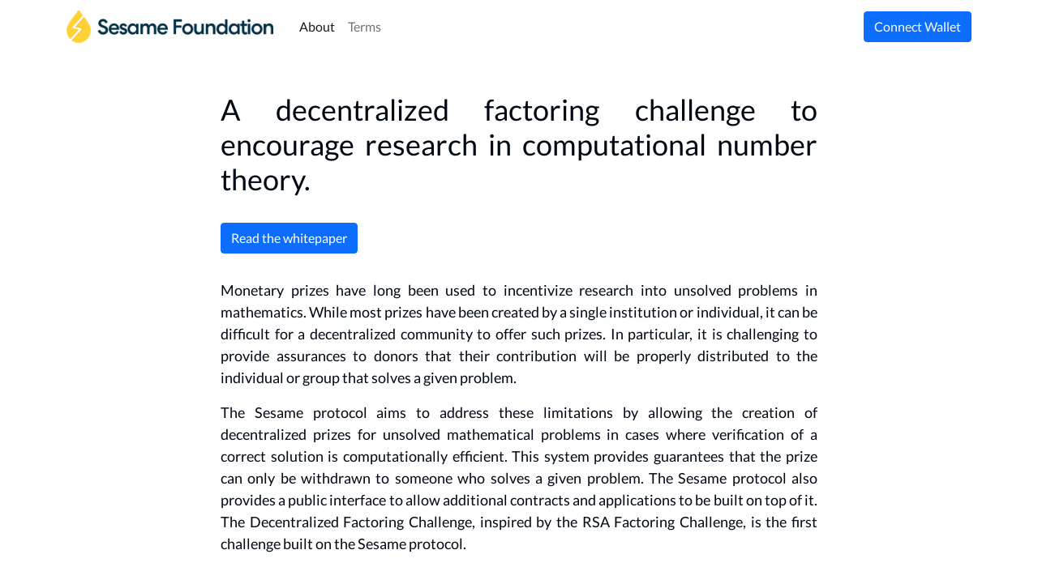

--- FILE ---
content_type: text/html; charset=utf-8
request_url: https://www.sesamefoundation.org/about
body_size: 2155
content:
<!DOCTYPE html><html lang="en"><head><meta charSet="utf-8"/><meta name="viewport" content="width=device-width"/><meta name="description" content="The Sesame Foundation leverages Ethereum smart contracts to award monetary prizes for solving mathematical problems of interest."/><meta property="og:type" content="website"/><meta property="og:title" content="Sesame Foundation - Awarding prizes for solving mathematical problems of interest"/><meta property="og:description" content="The Sesame Foundation leverages Ethereum smart contracts to award monetary prizes for solving mathematical problems of interest."/><meta property="twitter:card" content="summary"/><meta name="twitter:description" content="The Sesame Foundation leverages Ethereum smart contracts to award monetary prizes for solving mathematical problems of interest."/><meta name="twitter:image" content=""/><title>About - Sesame Foundation</title><meta property="og:title" content="About - Sesame Foundation"/><meta name="twitter:title" content="About - Sesame Foundation"/><meta name="next-head-count" content="12"/><link rel="apple-touch-icon" sizes="180x180" href="/apple-touch-icon.png"/><link rel="icon" type="image/png" sizes="32x32" href="/favicon-32x32.png"/><link rel="icon" type="image/png" sizes="16x16" href="/favicon-16x16.png"/><link rel="mask-icon" href="/safari-pinned-tab.svg" color="#e0a300"/><meta name="msapplication-TileColor" content="#603cba"/><meta name="theme-color" content="#ffffff"/><meta name="viewport" content="width=device-width, initial-scale=1"/><link rel="apple-touch-icon" href="/logo192.png"/><link rel="manifest" href="/manifest.json"/><link rel="preconnect" href="https://fonts.googleapis.com"/><link rel="preconnect" href="https://fonts.gstatic.com"/><link href="https://cdn.jsdelivr.net/npm/bootstrap@5.1.3/dist/css/bootstrap.min.css" rel="stylesheet" integrity="sha384-1BmE4kWBq78iYhFldvKuhfTAU6auU8tT94WrHftjDbrCEXSU1oBoqyl2QvZ6jIW3" crossorigin="anonymous"/><link rel="preconnect" href="https://fonts.gstatic.com" crossorigin /><link rel="preload" href="/_next/static/css/8f7f3ac45af943b6.css" as="style"/><link rel="stylesheet" href="/_next/static/css/8f7f3ac45af943b6.css" data-n-g=""/><noscript data-n-css=""></noscript><script defer="" nomodule="" src="/_next/static/chunks/polyfills-0d1b80a048d4787e.js"></script><script src="/_next/static/chunks/webpack-434fefa8f39d8fbc.js" defer=""></script><script src="/_next/static/chunks/framework-5f4595e5518b5600.js" defer=""></script><script src="/_next/static/chunks/main-16e79bd25f9f0c89.js" defer=""></script><script src="/_next/static/chunks/pages/_app-e11c6587ae1d3ac6.js" defer=""></script><script src="/_next/static/chunks/957-78c870e2f6b657fb.js" defer=""></script><script src="/_next/static/chunks/716-484e4028f1ca346c.js" defer=""></script><script src="/_next/static/chunks/pages/about-0f2ad38e3515dc8a.js" defer=""></script><script src="/_next/static/e8PqCbFZl68jaKeQ15d9t/_buildManifest.js" defer=""></script><script src="/_next/static/e8PqCbFZl68jaKeQ15d9t/_ssgManifest.js" defer=""></script><style data-href="https://fonts.googleapis.com/css2?family=Lato:wght@400;700&display=swap">@font-face{font-family:'Lato';font-style:normal;font-weight:400;font-display:swap;src:url(https://fonts.gstatic.com/s/lato/v23/S6uyw4BMUTPHvxo.woff) format('woff')}@font-face{font-family:'Lato';font-style:normal;font-weight:700;font-display:swap;src:url(https://fonts.gstatic.com/s/lato/v23/S6u9w4BMUTPHh6UVeww.woff) format('woff')}@font-face{font-family:'Lato';font-style:normal;font-weight:400;font-display:swap;src:url(https://fonts.gstatic.com/s/lato/v23/S6uyw4BMUTPHjxAwXiWtFCfQ7A.woff2) format('woff2');unicode-range:U+0100-024F,U+0259,U+1E00-1EFF,U+2020,U+20A0-20AB,U+20AD-20CF,U+2113,U+2C60-2C7F,U+A720-A7FF}@font-face{font-family:'Lato';font-style:normal;font-weight:400;font-display:swap;src:url(https://fonts.gstatic.com/s/lato/v23/S6uyw4BMUTPHjx4wXiWtFCc.woff2) format('woff2');unicode-range:U+0000-00FF,U+0131,U+0152-0153,U+02BB-02BC,U+02C6,U+02DA,U+02DC,U+2000-206F,U+2074,U+20AC,U+2122,U+2191,U+2193,U+2212,U+2215,U+FEFF,U+FFFD}@font-face{font-family:'Lato';font-style:normal;font-weight:700;font-display:swap;src:url(https://fonts.gstatic.com/s/lato/v23/S6u9w4BMUTPHh6UVSwaPGQ3q5d0N7w.woff2) format('woff2');unicode-range:U+0100-024F,U+0259,U+1E00-1EFF,U+2020,U+20A0-20AB,U+20AD-20CF,U+2113,U+2C60-2C7F,U+A720-A7FF}@font-face{font-family:'Lato';font-style:normal;font-weight:700;font-display:swap;src:url(https://fonts.gstatic.com/s/lato/v23/S6u9w4BMUTPHh6UVSwiPGQ3q5d0.woff2) format('woff2');unicode-range:U+0000-00FF,U+0131,U+0152-0153,U+02BB-02BC,U+02C6,U+02DA,U+02DC,U+2000-206F,U+2074,U+20AC,U+2122,U+2191,U+2193,U+2212,U+2215,U+FEFF,U+FFFD}</style></head><body><div class="App-body"><div id="__next" data-reactroot=""><nav class="navbar navbar-expand-lg navbar-light"><div class="container"><a href="/" class="navbar-brand"><img src="/_next/static/media/sesame-foundation.017c4589.png" alt="Sesame Foundation" height="40px" class="me-2"/></a><button aria-controls="basic-navbar-nav" type="button" aria-label="Toggle navigation" class="navbar-toggler collapsed"><span class="navbar-toggler-icon"></span></button><div class="navbar-collapse collapse" id="basic-navbar-nav"><div class="me-auto navbar-nav"><a href="/about" data-rr-ui-event-key="/about" class="active nav-link">About</a><a href="/terms" data-rr-ui-event-key="/terms" class="nav-link">Terms</a></div><div><button type="button" class="btn btn-primary">Connect Wallet</button></div></div></div></nav><div class="container"><div class="justify-content-center my-5 row"><div class="col-8"><div class="about"><h1>A decentralized factoring challenge to encourage research in computational number theory.</h1><div style="margin-bottom:32px"><button type="button" class="btn btn-primary">Read the whitepaper</button></div><p>Monetary prizes have long been used to incentivize research into unsolved problems in mathematics. While most prizes have been created by a single institution or individual, it can be difficult for a decentralized community to offer such prizes. In particular, it is challenging to provide assurances to donors that their contribution will be properly distributed to the individual or group that solves a given problem.</p><p>The Sesame protocol aims to address these limitations by allowing the creation of decentralized prizes for unsolved mathematical problems in cases where verification of a correct solution is computationally efficient. This system provides guarantees that the prize can only be withdrawn to someone who solves a given problem. The Sesame protocol also provides a public interface to allow additional contracts and applications to be built on top of it. The Decentralized Factoring Challenge, inspired by the RSA Factoring Challenge, is the first challenge built on the Sesame protocol.</p></div></div></div></div></div></div><script id="__NEXT_DATA__" type="application/json">{"props":{"pageProps":{}},"page":"/about","query":{},"buildId":"e8PqCbFZl68jaKeQ15d9t","nextExport":true,"autoExport":true,"isFallback":false,"scriptLoader":[]}</script></body></html>

--- FILE ---
content_type: text/css; charset=UTF-8
request_url: https://www.sesamefoundation.org/_next/static/css/8f7f3ac45af943b6.css
body_size: 53
content:
body{margin:0;font-family:Lato,-apple-system,BlinkMacSystemFont,sans-serif;-webkit-font-smoothing:antialiased;-moz-osx-font-smoothing:grayscale}code{font-family:source-code-pro,Menlo,Monaco,Consolas,Courier New,monospace}a{text-decoration:none}a:link,a:visited{color:#007bff}a:hover{text-decoration:underline}a:active,a:hover{color:#0056b3}.App-body{min-height:100vh;display:flex;flex-direction:column;color:#000814}.table-striped>tbody>tr:nth-of-type(odd)>*{--bs-table-accent-bg:#f8fbff}.about{font-size:18px;text-align:justify;text-justify:inter-word}.about h1{font-size:36px;margin-bottom:32px}.about h2{font-size:24px;margin-top:18px}.factoring-challenge .product{font-size:calc(2.375rem + 1.5vw)}.factoring-challenge .product-buttons{display:flex;gap:10px;justify-content:center}

--- FILE ---
content_type: application/javascript; charset=UTF-8
request_url: https://www.sesamefoundation.org/_next/static/chunks/pages/about-0f2ad38e3515dc8a.js
body_size: 711
content:
(self.webpackChunk_N_E=self.webpackChunk_N_E||[]).push([[521],{512:function(e,t,n){(window.__NEXT_P=window.__NEXT_P||[]).push(["/about",function(){return n(6075)}])},6075:function(e,t,n){"use strict";n.r(t);var s=n(5893),o=n(1555),i=n(682),a=n(9008),r=n.n(a),l=n(3700),c=n(1608),d=n(5005);t.default=function(){var e="About - Sesame Foundation";return(0,s.jsxs)(l.Z,{children:[(0,s.jsxs)(r(),{children:[(0,s.jsx)("title",{children:e}),(0,s.jsx)("meta",{property:"og:title",content:e}),(0,s.jsx)("meta",{name:"twitter:title",content:e})]}),(0,s.jsx)(i.Z,{children:(0,s.jsx)(c.Z,{className:"justify-content-center my-5",children:(0,s.jsx)(o.Z,{xs:8,children:(0,s.jsxs)("div",{className:"about",children:[(0,s.jsx)("h1",{children:"A decentralized factoring challenge to encourage research in computational number theory."}),(0,s.jsx)("div",{style:{marginBottom:"32px"},children:(0,s.jsx)(d.Z,{variant:"primary",onClick:function(){return window.location.href="Sesame_Challenges.pdf"},children:"Read the whitepaper"})}),(0,s.jsx)("p",{children:"Monetary prizes have long been used to incentivize research into unsolved problems in mathematics. While most prizes have been created by a single institution or individual, it can be difficult for a decentralized community to offer such prizes. In particular, it is challenging to provide assurances to donors that their contribution will be properly distributed to the individual or group that solves a given problem."}),(0,s.jsx)("p",{children:"The Sesame protocol aims to address these limitations by allowing the creation of decentralized prizes for unsolved mathematical problems in cases where verification of a correct solution is computationally efficient. This system provides guarantees that the prize can only be withdrawn to someone who solves a given problem. The Sesame protocol also provides a public interface to allow additional contracts and applications to be built on top of it. The Decentralized Factoring Challenge, inspired by the RSA Factoring Challenge, is the first challenge built on the Sesame protocol."})]})})})})]})}},1555:function(e,t,n){"use strict";var s=n(4184),o=n.n(s),i=n(7294),a=n(6792),r=n(5893);const l=["xxl","xl","lg","md","sm","xs"];const c=i.forwardRef(((e,t)=>{const[{className:n,...s},{as:i="div",bsPrefix:c,spans:d}]=function({as:e,bsPrefix:t,className:n,...s}){t=(0,a.vE)(t,"col");const i=[],r=[];return l.forEach((e=>{const n=s[e];let o,a,l;delete s[e],"object"===typeof n&&null!=n?({span:o,offset:a,order:l}=n):o=n;const c="xs"!==e?`-${e}`:"";o&&i.push(!0===o?`${t}${c}`:`${t}${c}-${o}`),null!=l&&r.push(`order${c}-${l}`),null!=a&&r.push(`offset${c}-${a}`)})),[{...s,className:o()(n,...i,...r)},{as:e,bsPrefix:t,spans:i}]}(e);return(0,r.jsx)(i,{...s,ref:t,className:o()(n,!d.length&&c)})}));c.displayName="Col",t.Z=c},1608:function(e,t,n){"use strict";var s=n(4184),o=n.n(s),i=n(7294),a=n(6792),r=n(5893);const l=["xxl","xl","lg","md","sm","xs"],c=i.forwardRef((({bsPrefix:e,className:t,as:n="div",...s},i)=>{const c=(0,a.vE)(e,"row"),d=`${c}-cols`,u=[];return l.forEach((e=>{const t=s[e];let n;delete s[e],null!=t&&"object"===typeof t?({cols:n}=t):n=t;const o="xs"!==e?`-${e}`:"";null!=n&&u.push(`${d}${o}-${n}`)})),(0,r.jsx)(n,{ref:i,...s,className:o()(t,c,...u)})}));c.displayName="Row",t.Z=c}},function(e){e.O(0,[957,716,774,888,179],(function(){return t=512,e(e.s=t);var t}));var t=e.O();_N_E=t}]);

--- FILE ---
content_type: application/javascript; charset=UTF-8
request_url: https://www.sesamefoundation.org/_next/static/chunks/957-78c870e2f6b657fb.js
body_size: 83430
content:
(self.webpackChunk_N_E=self.webpackChunk_N_E||[]).push([[957],{1556:function(t,e,r){"use strict";r.d(e,{Sg:function(){return u},zt:function(){return l}});var n=r(2593),i=r(6881),o=r(1581);var s=function(t,e,r,n){return new(r||(r=Promise))((function(i,o){function s(t){try{u(n.next(t))}catch(e){o(e)}}function a(t){try{u(n.throw(t))}catch(e){o(e)}}function u(t){var e;t.done?i(t.value):(e=t.value,e instanceof r?e:new r((function(t){t(e)}))).then(s,a)}u((n=n.apply(t,e||[])).next())}))};const a=new o.Yd("abstract-provider/5.5.1");class u extends i.dk{static isForkEvent(t){return!(!t||!t._isForkEvent)}}class l{constructor(){a.checkAbstract(new.target,l),(0,i.zG)(this,"_isProvider",!0)}getFeeData(){return s(this,void 0,void 0,(function*(){const{block:t,gasPrice:e}=yield(0,i.mE)({block:this.getBlock("latest"),gasPrice:this.getGasPrice().catch((t=>null))});let r=null,o=null;return t&&t.baseFeePerGas&&(o=n.O$.from("2500000000"),r=t.baseFeePerGas.mul(2).add(o)),{maxFeePerGas:r,maxPriorityFeePerGas:o,gasPrice:e}}))}addListener(t,e){return this.on(t,e)}removeListener(t,e){return this.off(t,e)}static isProvider(t){return!(!t||!t._isProvider)}}},8088:function(t,e,r){"use strict";r.d(e,{E:function(){return l},b:function(){return c}});var n=r(6881),i=r(1581);var o=function(t,e,r,n){return new(r||(r=Promise))((function(i,o){function s(t){try{u(n.next(t))}catch(e){o(e)}}function a(t){try{u(n.throw(t))}catch(e){o(e)}}function u(t){var e;t.done?i(t.value):(e=t.value,e instanceof r?e:new r((function(t){t(e)}))).then(s,a)}u((n=n.apply(t,e||[])).next())}))};const s=new i.Yd("abstract-signer/5.5.0"),a=["accessList","chainId","customData","data","from","gasLimit","gasPrice","maxFeePerGas","maxPriorityFeePerGas","nonce","to","type","value"],u=[i.Yd.errors.INSUFFICIENT_FUNDS,i.Yd.errors.NONCE_EXPIRED,i.Yd.errors.REPLACEMENT_UNDERPRICED];class l{constructor(){s.checkAbstract(new.target,l),(0,n.zG)(this,"_isSigner",!0)}getBalance(t){return o(this,void 0,void 0,(function*(){return this._checkProvider("getBalance"),yield this.provider.getBalance(this.getAddress(),t)}))}getTransactionCount(t){return o(this,void 0,void 0,(function*(){return this._checkProvider("getTransactionCount"),yield this.provider.getTransactionCount(this.getAddress(),t)}))}estimateGas(t){return o(this,void 0,void 0,(function*(){this._checkProvider("estimateGas");const e=yield(0,n.mE)(this.checkTransaction(t));return yield this.provider.estimateGas(e)}))}call(t,e){return o(this,void 0,void 0,(function*(){this._checkProvider("call");const r=yield(0,n.mE)(this.checkTransaction(t));return yield this.provider.call(r,e)}))}sendTransaction(t){return o(this,void 0,void 0,(function*(){this._checkProvider("sendTransaction");const e=yield this.populateTransaction(t),r=yield this.signTransaction(e);return yield this.provider.sendTransaction(r)}))}getChainId(){return o(this,void 0,void 0,(function*(){this._checkProvider("getChainId");return(yield this.provider.getNetwork()).chainId}))}getGasPrice(){return o(this,void 0,void 0,(function*(){return this._checkProvider("getGasPrice"),yield this.provider.getGasPrice()}))}getFeeData(){return o(this,void 0,void 0,(function*(){return this._checkProvider("getFeeData"),yield this.provider.getFeeData()}))}resolveName(t){return o(this,void 0,void 0,(function*(){return this._checkProvider("resolveName"),yield this.provider.resolveName(t)}))}checkTransaction(t){for(const r in t)-1===a.indexOf(r)&&s.throwArgumentError("invalid transaction key: "+r,"transaction",t);const e=(0,n.DC)(t);return null==e.from?e.from=this.getAddress():e.from=Promise.all([Promise.resolve(e.from),this.getAddress()]).then((e=>(e[0].toLowerCase()!==e[1].toLowerCase()&&s.throwArgumentError("from address mismatch","transaction",t),e[0]))),e}populateTransaction(t){return o(this,void 0,void 0,(function*(){const e=yield(0,n.mE)(this.checkTransaction(t));null!=e.to&&(e.to=Promise.resolve(e.to).then((t=>o(this,void 0,void 0,(function*(){if(null==t)return null;const e=yield this.resolveName(t);return null==e&&s.throwArgumentError("provided ENS name resolves to null","tx.to",t),e})))),e.to.catch((t=>{})));const r=null!=e.maxFeePerGas||null!=e.maxPriorityFeePerGas;if(null==e.gasPrice||2!==e.type&&!r?0!==e.type&&1!==e.type||!r||s.throwArgumentError("pre-eip-1559 transaction do not support maxFeePerGas/maxPriorityFeePerGas","transaction",t):s.throwArgumentError("eip-1559 transaction do not support gasPrice","transaction",t),2!==e.type&&null!=e.type||null==e.maxFeePerGas||null==e.maxPriorityFeePerGas)if(0===e.type||1===e.type)null==e.gasPrice&&(e.gasPrice=this.getGasPrice());else{const t=yield this.getFeeData();if(null==e.type)if(null!=t.maxFeePerGas&&null!=t.maxPriorityFeePerGas)if(e.type=2,null!=e.gasPrice){const t=e.gasPrice;delete e.gasPrice,e.maxFeePerGas=t,e.maxPriorityFeePerGas=t}else null==e.maxFeePerGas&&(e.maxFeePerGas=t.maxFeePerGas),null==e.maxPriorityFeePerGas&&(e.maxPriorityFeePerGas=t.maxPriorityFeePerGas);else null!=t.gasPrice?(r&&s.throwError("network does not support EIP-1559",i.Yd.errors.UNSUPPORTED_OPERATION,{operation:"populateTransaction"}),null==e.gasPrice&&(e.gasPrice=t.gasPrice),e.type=0):s.throwError("failed to get consistent fee data",i.Yd.errors.UNSUPPORTED_OPERATION,{operation:"signer.getFeeData"});else 2===e.type&&(null==e.maxFeePerGas&&(e.maxFeePerGas=t.maxFeePerGas),null==e.maxPriorityFeePerGas&&(e.maxPriorityFeePerGas=t.maxPriorityFeePerGas))}else e.type=2;return null==e.nonce&&(e.nonce=this.getTransactionCount("pending")),null==e.gasLimit&&(e.gasLimit=this.estimateGas(e).catch((t=>{if(u.indexOf(t.code)>=0)throw t;return s.throwError("cannot estimate gas; transaction may fail or may require manual gas limit",i.Yd.errors.UNPREDICTABLE_GAS_LIMIT,{error:t,tx:e})}))),null==e.chainId?e.chainId=this.getChainId():e.chainId=Promise.all([Promise.resolve(e.chainId),this.getChainId()]).then((e=>(0!==e[1]&&e[0]!==e[1]&&s.throwArgumentError("chainId address mismatch","transaction",t),e[0]))),yield(0,n.mE)(e)}))}_checkProvider(t){this.provider||s.throwError("missing provider",i.Yd.errors.UNSUPPORTED_OPERATION,{operation:t||"_checkProvider"})}static isSigner(t){return!(!t||!t._isSigner)}}class c extends l{constructor(t,e){s.checkNew(new.target,c),super(),(0,n.zG)(this,"address",t),(0,n.zG)(this,"provider",e||null)}getAddress(){return Promise.resolve(this.address)}_fail(t,e){return Promise.resolve().then((()=>{s.throwError(t,i.Yd.errors.UNSUPPORTED_OPERATION,{operation:e})}))}signMessage(t){return this._fail("VoidSigner cannot sign messages","signMessage")}signTransaction(t){return this._fail("VoidSigner cannot sign transactions","signTransaction")}_signTypedData(t,e,r){return this._fail("VoidSigner cannot sign typed data","signTypedData")}connect(t){return new c(this.address,t)}}},9485:function(t,e,r){"use strict";r.d(e,{Kn:function(){return d},CR:function(){return p}});var n=r(6441),i=r(2593),o=r(8197),s=r(9052);const a=new(r(1581).Yd)("address/5.5.0");function u(t){(0,n.A7)(t,20)||a.throwArgumentError("invalid address","address",t);const e=(t=t.toLowerCase()).substring(2).split(""),r=new Uint8Array(40);for(let n=0;n<40;n++)r[n]=e[n].charCodeAt(0);const i=(0,n.lE)((0,o.w)(r));for(let n=0;n<40;n+=2)i[n>>1]>>4>=8&&(e[n]=e[n].toUpperCase()),(15&i[n>>1])>=8&&(e[n+1]=e[n+1].toUpperCase());return"0x"+e.join("")}const l={};for(let m=0;m<10;m++)l[String(m)]=String(m);for(let m=0;m<26;m++)l[String.fromCharCode(65+m)]=String(10+m);const c=Math.floor((h=9007199254740991,Math.log10?Math.log10(h):Math.log(h)/Math.LN10));var h;function f(t){let e=(t=(t=t.toUpperCase()).substring(4)+t.substring(0,2)+"00").split("").map((t=>l[t])).join("");for(;e.length>=c;){let t=e.substring(0,c);e=parseInt(t,10)%97+e.substring(t.length)}let r=String(98-parseInt(e,10)%97);for(;r.length<2;)r="0"+r;return r}function d(t){let e=null;if("string"!==typeof t&&a.throwArgumentError("invalid address","address",t),t.match(/^(0x)?[0-9a-fA-F]{40}$/))"0x"!==t.substring(0,2)&&(t="0x"+t),e=u(t),t.match(/([A-F].*[a-f])|([a-f].*[A-F])/)&&e!==t&&a.throwArgumentError("bad address checksum","address",t);else if(t.match(/^XE[0-9]{2}[0-9A-Za-z]{30,31}$/)){for(t.substring(2,4)!==f(t)&&a.throwArgumentError("bad icap checksum","address",t),e=(0,i.g$)(t.substring(4));e.length<40;)e="0"+e;e=u("0x"+e)}else a.throwArgumentError("invalid address","address",t);return e}function p(t){let e=null;try{e=d(t.from)}catch(u){a.throwArgumentError("missing from address","transaction",t)}const r=(0,n.G1)((0,n.lE)(i.O$.from(t.nonce).toHexString()));return d((0,n.p3)((0,o.w)((0,s.c)([e,r])),12))}},8794:function(t,e,r){"use strict";r.d(e,{i:function(){return n}});const n="bignumber/5.5.0"},2593:function(t,e,r){"use strict";r.d(e,{O$:function(){return p},Zm:function(){return f},g$:function(){return b}});var n=r(3550),i=r.n(n),o=r(6441),s=r(1581),a=r(8794),u=i().BN;const l=new s.Yd(a.i),c={},h=9007199254740991;function f(t){return null!=t&&(p.isBigNumber(t)||"number"===typeof t&&t%1===0||"string"===typeof t&&!!t.match(/^-?[0-9]+$/)||(0,o.A7)(t)||"bigint"===typeof t||(0,o._t)(t))}let d=!1;class p{constructor(t,e){l.checkNew(new.target,p),t!==c&&l.throwError("cannot call constructor directly; use BigNumber.from",s.Yd.errors.UNSUPPORTED_OPERATION,{operation:"new (BigNumber)"}),this._hex=e,this._isBigNumber=!0,Object.freeze(this)}fromTwos(t){return g(v(this).fromTwos(t))}toTwos(t){return g(v(this).toTwos(t))}abs(){return"-"===this._hex[0]?p.from(this._hex.substring(1)):this}add(t){return g(v(this).add(v(t)))}sub(t){return g(v(this).sub(v(t)))}div(t){return p.from(t).isZero()&&y("division by zero","div"),g(v(this).div(v(t)))}mul(t){return g(v(this).mul(v(t)))}mod(t){const e=v(t);return e.isNeg()&&y("cannot modulo negative values","mod"),g(v(this).umod(e))}pow(t){const e=v(t);return e.isNeg()&&y("cannot raise to negative values","pow"),g(v(this).pow(e))}and(t){const e=v(t);return(this.isNegative()||e.isNeg())&&y("cannot 'and' negative values","and"),g(v(this).and(e))}or(t){const e=v(t);return(this.isNegative()||e.isNeg())&&y("cannot 'or' negative values","or"),g(v(this).or(e))}xor(t){const e=v(t);return(this.isNegative()||e.isNeg())&&y("cannot 'xor' negative values","xor"),g(v(this).xor(e))}mask(t){return(this.isNegative()||t<0)&&y("cannot mask negative values","mask"),g(v(this).maskn(t))}shl(t){return(this.isNegative()||t<0)&&y("cannot shift negative values","shl"),g(v(this).shln(t))}shr(t){return(this.isNegative()||t<0)&&y("cannot shift negative values","shr"),g(v(this).shrn(t))}eq(t){return v(this).eq(v(t))}lt(t){return v(this).lt(v(t))}lte(t){return v(this).lte(v(t))}gt(t){return v(this).gt(v(t))}gte(t){return v(this).gte(v(t))}isNegative(){return"-"===this._hex[0]}isZero(){return v(this).isZero()}toNumber(){try{return v(this).toNumber()}catch(t){y("overflow","toNumber",this.toString())}return null}toBigInt(){try{return BigInt(this.toString())}catch(t){}return l.throwError("this platform does not support BigInt",s.Yd.errors.UNSUPPORTED_OPERATION,{value:this.toString()})}toString(){return arguments.length>0&&(10===arguments[0]?d||(d=!0,l.warn("BigNumber.toString does not accept any parameters; base-10 is assumed")):16===arguments[0]?l.throwError("BigNumber.toString does not accept any parameters; use bigNumber.toHexString()",s.Yd.errors.UNEXPECTED_ARGUMENT,{}):l.throwError("BigNumber.toString does not accept parameters",s.Yd.errors.UNEXPECTED_ARGUMENT,{})),v(this).toString(10)}toHexString(){return this._hex}toJSON(t){return{type:"BigNumber",hex:this.toHexString()}}static from(t){if(t instanceof p)return t;if("string"===typeof t)return t.match(/^-?0x[0-9a-f]+$/i)?new p(c,m(t)):t.match(/^-?[0-9]+$/)?new p(c,m(new u(t))):l.throwArgumentError("invalid BigNumber string","value",t);if("number"===typeof t)return t%1&&y("underflow","BigNumber.from",t),(t>=h||t<=-h)&&y("overflow","BigNumber.from",t),p.from(String(t));const e=t;if("bigint"===typeof e)return p.from(e.toString());if((0,o._t)(e))return p.from((0,o.Dv)(e));if(e)if(e.toHexString){const t=e.toHexString();if("string"===typeof t)return p.from(t)}else{let t=e._hex;if(null==t&&"BigNumber"===e.type&&(t=e.hex),"string"===typeof t&&((0,o.A7)(t)||"-"===t[0]&&(0,o.A7)(t.substring(1))))return p.from(t)}return l.throwArgumentError("invalid BigNumber value","value",t)}static isBigNumber(t){return!(!t||!t._isBigNumber)}}function m(t){if("string"!==typeof t)return m(t.toString(16));if("-"===t[0])return"-"===(t=t.substring(1))[0]&&l.throwArgumentError("invalid hex","value",t),"0x00"===(t=m(t))?t:"-"+t;if("0x"!==t.substring(0,2)&&(t="0x"+t),"0x"===t)return"0x00";for(t.length%2&&(t="0x0"+t.substring(2));t.length>4&&"0x00"===t.substring(0,4);)t="0x"+t.substring(4);return t}function g(t){return p.from(m(t))}function v(t){const e=p.from(t).toHexString();return"-"===e[0]?new u("-"+e.substring(3),16):new u(e.substring(2),16)}function y(t,e,r){const n={fault:t,operation:e};return null!=r&&(n.value=r),l.throwError(t,s.Yd.errors.NUMERIC_FAULT,n)}function b(t){return new u(t,36).toString(16)}},1046:function(t,e,r){"use strict";r.d(e,{Bz:function(){return a},_Y:function(){return o},fh:function(){return s},tL:function(){return i}});var n=r(2593);const i=n.O$.from(-1),o=n.O$.from(0),s=n.O$.from(1),a=n.O$.from("0xffffffffffffffffffffffffffffffffffffffffffffffffffffffffffffffff")},9739:function(t,e,r){"use strict";r.d(e,{CH:function(){return St}});var n=r(6441),i=r(2593),o=r(6881),s=r(1581);const a="abi/5.5.0",u=new s.Yd(a);class l{constructor(t,e,r,n){this.name=t,this.type=e,this.localName=r,this.dynamic=n}_throwError(t,e){u.throwArgumentError(t,this.localName,e)}}class c{constructor(t){(0,o.zG)(this,"wordSize",t||32),this._data=[],this._dataLength=0,this._padding=new Uint8Array(t)}get data(){return(0,n.xs)(this._data)}get length(){return this._dataLength}_writeData(t){return this._data.push(t),this._dataLength+=t.length,t.length}appendWriter(t){return this._writeData((0,n.zo)(t._data))}writeBytes(t){let e=(0,n.lE)(t);const r=e.length%this.wordSize;return r&&(e=(0,n.zo)([e,this._padding.slice(r)])),this._writeData(e)}_getValue(t){let e=(0,n.lE)(i.O$.from(t));return e.length>this.wordSize&&u.throwError("value out-of-bounds",s.Yd.errors.BUFFER_OVERRUN,{length:this.wordSize,offset:e.length}),e.length%this.wordSize&&(e=(0,n.zo)([this._padding.slice(e.length%this.wordSize),e])),e}writeValue(t){return this._writeData(this._getValue(t))}writeUpdatableValue(){const t=this._data.length;return this._data.push(this._padding),this._dataLength+=this.wordSize,e=>{this._data[t]=this._getValue(e)}}}class h{constructor(t,e,r,i){(0,o.zG)(this,"_data",(0,n.lE)(t)),(0,o.zG)(this,"wordSize",e||32),(0,o.zG)(this,"_coerceFunc",r),(0,o.zG)(this,"allowLoose",i),this._offset=0}get data(){return(0,n.Dv)(this._data)}get consumed(){return this._offset}static coerce(t,e){let r=t.match("^u?int([0-9]+)$");return r&&parseInt(r[1])<=48&&(e=e.toNumber()),e}coerce(t,e){return this._coerceFunc?this._coerceFunc(t,e):h.coerce(t,e)}_peekBytes(t,e,r){let n=Math.ceil(e/this.wordSize)*this.wordSize;return this._offset+n>this._data.length&&(this.allowLoose&&r&&this._offset+e<=this._data.length?n=e:u.throwError("data out-of-bounds",s.Yd.errors.BUFFER_OVERRUN,{length:this._data.length,offset:this._offset+n})),this._data.slice(this._offset,this._offset+n)}subReader(t){return new h(this._data.slice(this._offset+t),this.wordSize,this._coerceFunc,this.allowLoose)}readBytes(t,e){let r=this._peekBytes(0,t,!!e);return this._offset+=r.length,r.slice(0,t)}readValue(){return i.O$.from(this.readBytes(this.wordSize))}}var f=r(9485),d=r(2046),p=r(8197);class m extends l{constructor(t){super("address","address",t,!1)}defaultValue(){return"0x0000000000000000000000000000000000000000"}encode(t,e){try{e=(0,f.Kn)(e)}catch(r){this._throwError(r.message,e)}return t.writeValue(e)}decode(t){return(0,f.Kn)((0,n.$m)(t.readValue().toHexString(),20))}}class g extends l{constructor(t){super(t.name,t.type,void 0,t.dynamic),this.coder=t}defaultValue(){return this.coder.defaultValue()}encode(t,e){return this.coder.encode(t,e)}decode(t){return this.coder.decode(t)}}const v=new s.Yd(a);function y(t,e,r){let n=null;if(Array.isArray(r))n=r;else if(r&&"object"===typeof r){let t={};n=e.map((e=>{const n=e.localName;return n||v.throwError("cannot encode object for signature with missing names",s.Yd.errors.INVALID_ARGUMENT,{argument:"values",coder:e,value:r}),t[n]&&v.throwError("cannot encode object for signature with duplicate names",s.Yd.errors.INVALID_ARGUMENT,{argument:"values",coder:e,value:r}),t[n]=!0,r[n]}))}else v.throwArgumentError("invalid tuple value","tuple",r);e.length!==n.length&&v.throwArgumentError("types/value length mismatch","tuple",r);let i=new c(t.wordSize),o=new c(t.wordSize),a=[];e.forEach(((t,e)=>{let r=n[e];if(t.dynamic){let e=o.length;t.encode(o,r);let n=i.writeUpdatableValue();a.push((t=>{n(t+e)}))}else t.encode(i,r)})),a.forEach((t=>{t(i.length)}));let u=t.appendWriter(i);return u+=t.appendWriter(o),u}function b(t,e){let r=[],n=t.subReader(0);e.forEach((e=>{let i=null;if(e.dynamic){let r=t.readValue(),a=n.subReader(r.toNumber());try{i=e.decode(a)}catch(o){if(o.code===s.Yd.errors.BUFFER_OVERRUN)throw o;i=o,i.baseType=e.name,i.name=e.localName,i.type=e.type}}else try{i=e.decode(t)}catch(o){if(o.code===s.Yd.errors.BUFFER_OVERRUN)throw o;i=o,i.baseType=e.name,i.name=e.localName,i.type=e.type}void 0!=i&&r.push(i)}));const i=e.reduce(((t,e)=>{const r=e.localName;return r&&(t[r]||(t[r]=0),t[r]++),t}),{});e.forEach(((t,e)=>{let n=t.localName;if(!n||1!==i[n])return;if("length"===n&&(n="_length"),null!=r[n])return;const o=r[e];o instanceof Error?Object.defineProperty(r,n,{enumerable:!0,get:()=>{throw o}}):r[n]=o}));for(let o=0;o<r.length;o++){const t=r[o];t instanceof Error&&Object.defineProperty(r,o,{enumerable:!0,get:()=>{throw t}})}return Object.freeze(r)}class w extends l{constructor(t,e,r){super("array",t.type+"["+(e>=0?e:"")+"]",r,-1===e||t.dynamic),this.coder=t,this.length=e}defaultValue(){const t=this.coder.defaultValue(),e=[];for(let r=0;r<this.length;r++)e.push(t);return e}encode(t,e){Array.isArray(e)||this._throwError("expected array value",e);let r=this.length;-1===r&&(r=e.length,t.writeValue(e.length)),v.checkArgumentCount(e.length,r,"coder array"+(this.localName?" "+this.localName:""));let n=[];for(let i=0;i<e.length;i++)n.push(this.coder);return y(t,n,e)}decode(t){let e=this.length;-1===e&&(e=t.readValue().toNumber(),32*e>t._data.length&&v.throwError("insufficient data length",s.Yd.errors.BUFFER_OVERRUN,{length:t._data.length,count:e}));let r=[];for(let n=0;n<e;n++)r.push(new g(this.coder));return t.coerce(this.name,b(t,r))}}class E extends l{constructor(t){super("bool","bool",t,!1)}defaultValue(){return!1}encode(t,e){return t.writeValue(e?1:0)}decode(t){return t.coerce(this.type,!t.readValue().isZero())}}class _ extends l{constructor(t,e){super(t,t,e,!0)}defaultValue(){return"0x"}encode(t,e){e=(0,n.lE)(e);let r=t.writeValue(e.length);return r+=t.writeBytes(e),r}decode(t){return t.readBytes(t.readValue().toNumber(),!0)}}class k extends _{constructor(t){super("bytes",t)}decode(t){return t.coerce(this.name,(0,n.Dv)(super.decode(t)))}}class x extends l{constructor(t,e){let r="bytes"+String(t);super(r,r,e,!1),this.size=t}defaultValue(){return"0x0000000000000000000000000000000000000000000000000000000000000000".substring(0,2+2*this.size)}encode(t,e){let r=(0,n.lE)(e);return r.length!==this.size&&this._throwError("incorrect data length",e),t.writeBytes(r)}decode(t){return t.coerce(this.name,(0,n.Dv)(t.readBytes(this.size)))}}class N extends l{constructor(t){super("null","",t,!1)}defaultValue(){return null}encode(t,e){return null!=e&&this._throwError("not null",e),t.writeBytes([])}decode(t){return t.readBytes(0),t.coerce(this.name,null)}}var A=r(1046);class P extends l{constructor(t,e,r){const n=(e?"int":"uint")+8*t;super(n,n,r,!1),this.size=t,this.signed=e}defaultValue(){return 0}encode(t,e){let r=i.O$.from(e),n=A.Bz.mask(8*t.wordSize);if(this.signed){let t=n.mask(8*this.size-1);(r.gt(t)||r.lt(t.add(A.fh).mul(A.tL)))&&this._throwError("value out-of-bounds",e)}else(r.lt(A._Y)||r.gt(n.mask(8*this.size)))&&this._throwError("value out-of-bounds",e);return r=r.toTwos(8*this.size).mask(8*this.size),this.signed&&(r=r.fromTwos(8*this.size).toTwos(8*t.wordSize)),t.writeValue(r)}decode(t){let e=t.readValue().mask(8*this.size);return this.signed&&(e=e.fromTwos(8*this.size)),t.coerce(this.name,e)}}var M=r(9251);class S extends _{constructor(t){super("string",t)}defaultValue(){return""}encode(t,e){return super.encode(t,(0,M.Y0)(e))}decode(t){return(0,M.ZN)(super.decode(t))}}class R extends l{constructor(t,e){let r=!1;const n=[];t.forEach((t=>{t.dynamic&&(r=!0),n.push(t.type)}));super("tuple","tuple("+n.join(",")+")",e,r),this.coders=t}defaultValue(){const t=[];this.coders.forEach((e=>{t.push(e.defaultValue())}));const e=this.coders.reduce(((t,e)=>{const r=e.localName;return r&&(t[r]||(t[r]=0),t[r]++),t}),{});return this.coders.forEach(((r,n)=>{let i=r.localName;i&&1===e[i]&&("length"===i&&(i="_length"),null==t[i]&&(t[i]=t[n]))})),Object.freeze(t)}encode(t,e){return y(t,this.coders,e)}decode(t){return t.coerce(this.name,b(t,this.coders))}}const O=new s.Yd(a),T={};let I={calldata:!0,memory:!0,storage:!0},C={calldata:!0,memory:!0};function B(t,e){if("bytes"===t||"string"===t){if(I[e])return!0}else if("address"===t){if("payable"===e)return!0}else if((t.indexOf("[")>=0||"tuple"===t)&&C[e])return!0;return(I[e]||"payable"===e)&&O.throwArgumentError("invalid modifier","name",e),!1}function F(t,e){for(let r in e)(0,o.zG)(t,r,e[r])}const j=Object.freeze({sighash:"sighash",minimal:"minimal",full:"full",json:"json"}),L=new RegExp(/^(.*)\[([0-9]*)\]$/);class D{constructor(t,e){t!==T&&O.throwError("use fromString",s.Yd.errors.UNSUPPORTED_OPERATION,{operation:"new ParamType()"}),F(this,e);let r=this.type.match(L);F(this,r?{arrayLength:parseInt(r[2]||"-1"),arrayChildren:D.fromObject({type:r[1],components:this.components}),baseType:"array"}:{arrayLength:null,arrayChildren:null,baseType:null!=this.components?"tuple":this.type}),this._isParamType=!0,Object.freeze(this)}format(t){if(t||(t=j.sighash),j[t]||O.throwArgumentError("invalid format type","format",t),t===j.json){let e={type:"tuple"===this.baseType?"tuple":this.type,name:this.name||void 0};return"boolean"===typeof this.indexed&&(e.indexed=this.indexed),this.components&&(e.components=this.components.map((e=>JSON.parse(e.format(t))))),JSON.stringify(e)}let e="";return"array"===this.baseType?(e+=this.arrayChildren.format(t),e+="["+(this.arrayLength<0?"":String(this.arrayLength))+"]"):"tuple"===this.baseType?(t!==j.sighash&&(e+=this.type),e+="("+this.components.map((e=>e.format(t))).join(t===j.full?", ":",")+")"):e+=this.type,t!==j.sighash&&(!0===this.indexed&&(e+=" indexed"),t===j.full&&this.name&&(e+=" "+this.name)),e}static from(t,e){return"string"===typeof t?D.fromString(t,e):D.fromObject(t)}static fromObject(t){return D.isParamType(t)?t:new D(T,{name:t.name||null,type:J(t.type),indexed:null==t.indexed?null:!!t.indexed,components:t.components?t.components.map(D.fromObject):null})}static fromString(t,e){return r=function(t,e){let r=t;function n(e){O.throwArgumentError(`unexpected character at position ${e}`,"param",t)}function i(t){let r={type:"",name:"",parent:t,state:{allowType:!0}};return e&&(r.indexed=!1),r}t=t.replace(/\s/g," ");let o={type:"",name:"",state:{allowType:!0}},s=o;for(let a=0;a<t.length;a++){let r=t[a];switch(r){case"(":s.state.allowType&&""===s.type?s.type="tuple":s.state.allowParams||n(a),s.state.allowType=!1,s.type=J(s.type),s.components=[i(s)],s=s.components[0];break;case")":delete s.state,"indexed"===s.name&&(e||n(a),s.indexed=!0,s.name=""),B(s.type,s.name)&&(s.name=""),s.type=J(s.type);let t=s;s=s.parent,s||n(a),delete t.parent,s.state.allowParams=!1,s.state.allowName=!0,s.state.allowArray=!0;break;case",":delete s.state,"indexed"===s.name&&(e||n(a),s.indexed=!0,s.name=""),B(s.type,s.name)&&(s.name=""),s.type=J(s.type);let o=i(s.parent);s.parent.components.push(o),delete s.parent,s=o;break;case" ":s.state.allowType&&""!==s.type&&(s.type=J(s.type),delete s.state.allowType,s.state.allowName=!0,s.state.allowParams=!0),s.state.allowName&&""!==s.name&&("indexed"===s.name?(e||n(a),s.indexed&&n(a),s.indexed=!0,s.name=""):B(s.type,s.name)?s.name="":s.state.allowName=!1);break;case"[":s.state.allowArray||n(a),s.type+=r,s.state.allowArray=!1,s.state.allowName=!1,s.state.readArray=!0;break;case"]":s.state.readArray||n(a),s.type+=r,s.state.readArray=!1,s.state.allowArray=!0,s.state.allowName=!0;break;default:s.state.allowType?(s.type+=r,s.state.allowParams=!0,s.state.allowArray=!0):s.state.allowName?(s.name+=r,delete s.state.allowArray):s.state.readArray?s.type+=r:n(a)}}return s.parent&&O.throwArgumentError("unexpected eof","param",t),delete o.state,"indexed"===s.name?(e||n(r.length-7),s.indexed&&n(r.length-7),s.indexed=!0,s.name=""):B(s.type,s.name)&&(s.name=""),o.type=J(o.type),o}(t,!!e),D.fromObject({name:r.name,type:r.type,indexed:r.indexed,components:r.components});var r}static isParamType(t){return!(null==t||!t._isParamType)}}function z(t,e){return function(t){t=t.trim();let e=[],r="",n=0;for(let i=0;i<t.length;i++){let o=t[i];","===o&&0===n?(e.push(r),r=""):(r+=o,"("===o?n++:")"===o&&(n--,-1===n&&O.throwArgumentError("unbalanced parenthesis","value",t)))}r&&e.push(r);return e}(t).map((t=>D.fromString(t,e)))}class G{constructor(t,e){t!==T&&O.throwError("use a static from method",s.Yd.errors.UNSUPPORTED_OPERATION,{operation:"new Fragment()"}),F(this,e),this._isFragment=!0,Object.freeze(this)}static from(t){return G.isFragment(t)?t:"string"===typeof t?G.fromString(t):G.fromObject(t)}static fromObject(t){if(G.isFragment(t))return t;switch(t.type){case"function":return K.fromObject(t);case"event":return $.fromObject(t);case"constructor":return Z.fromObject(t);case"error":return H.fromObject(t);case"fallback":case"receive":return null}return O.throwArgumentError("invalid fragment object","value",t)}static fromString(t){return"event"===(t=(t=(t=t.replace(/\s/g," ")).replace(/\(/g," (").replace(/\)/g,") ").replace(/\s+/g," ")).trim()).split(" ")[0]?$.fromString(t.substring(5).trim()):"function"===t.split(" ")[0]?K.fromString(t.substring(8).trim()):"constructor"===t.split("(")[0].trim()?Z.fromString(t.trim()):"error"===t.split(" ")[0]?H.fromString(t.substring(5).trim()):O.throwArgumentError("unsupported fragment","value",t)}static isFragment(t){return!(!t||!t._isFragment)}}class $ extends G{format(t){if(t||(t=j.sighash),j[t]||O.throwArgumentError("invalid format type","format",t),t===j.json)return JSON.stringify({type:"event",anonymous:this.anonymous,name:this.name,inputs:this.inputs.map((e=>JSON.parse(e.format(t))))});let e="";return t!==j.sighash&&(e+="event "),e+=this.name+"("+this.inputs.map((e=>e.format(t))).join(t===j.full?", ":",")+") ",t!==j.sighash&&this.anonymous&&(e+="anonymous "),e.trim()}static from(t){return"string"===typeof t?$.fromString(t):$.fromObject(t)}static fromObject(t){if($.isEventFragment(t))return t;"event"!==t.type&&O.throwArgumentError("invalid event object","value",t);const e={name:X(t.name),anonymous:t.anonymous,inputs:t.inputs?t.inputs.map(D.fromObject):[],type:"event"};return new $(T,e)}static fromString(t){let e=t.match(Q);e||O.throwArgumentError("invalid event string","value",t);let r=!1;return e[3].split(" ").forEach((t=>{switch(t.trim()){case"anonymous":r=!0;break;case"":break;default:O.warn("unknown modifier: "+t)}})),$.fromObject({name:e[1].trim(),anonymous:r,inputs:z(e[2],!0),type:"event"})}static isEventFragment(t){return t&&t._isFragment&&"event"===t.type}}function U(t,e){e.gas=null;let r=t.split("@");return 1!==r.length?(r.length>2&&O.throwArgumentError("invalid human-readable ABI signature","value",t),r[1].match(/^[0-9]+$/)||O.throwArgumentError("invalid human-readable ABI signature gas","value",t),e.gas=i.O$.from(r[1]),r[0]):t}function q(t,e){e.constant=!1,e.payable=!1,e.stateMutability="nonpayable",t.split(" ").forEach((t=>{switch(t.trim()){case"constant":e.constant=!0;break;case"payable":e.payable=!0,e.stateMutability="payable";break;case"nonpayable":e.payable=!1,e.stateMutability="nonpayable";break;case"pure":e.constant=!0,e.stateMutability="pure";break;case"view":e.constant=!0,e.stateMutability="view";break;case"external":case"public":case"":break;default:console.log("unknown modifier: "+t)}}))}function Y(t){let e={constant:!1,payable:!0,stateMutability:"payable"};return null!=t.stateMutability?(e.stateMutability=t.stateMutability,e.constant="view"===e.stateMutability||"pure"===e.stateMutability,null!=t.constant&&!!t.constant!==e.constant&&O.throwArgumentError("cannot have constant function with mutability "+e.stateMutability,"value",t),e.payable="payable"===e.stateMutability,null!=t.payable&&!!t.payable!==e.payable&&O.throwArgumentError("cannot have payable function with mutability "+e.stateMutability,"value",t)):null!=t.payable?(e.payable=!!t.payable,null!=t.constant||e.payable||"constructor"===t.type||O.throwArgumentError("unable to determine stateMutability","value",t),e.constant=!!t.constant,e.constant?e.stateMutability="view":e.stateMutability=e.payable?"payable":"nonpayable",e.payable&&e.constant&&O.throwArgumentError("cannot have constant payable function","value",t)):null!=t.constant?(e.constant=!!t.constant,e.payable=!e.constant,e.stateMutability=e.constant?"view":"payable"):"constructor"!==t.type&&O.throwArgumentError("unable to determine stateMutability","value",t),e}class Z extends G{format(t){if(t||(t=j.sighash),j[t]||O.throwArgumentError("invalid format type","format",t),t===j.json)return JSON.stringify({type:"constructor",stateMutability:"nonpayable"!==this.stateMutability?this.stateMutability:void 0,payable:this.payable,gas:this.gas?this.gas.toNumber():void 0,inputs:this.inputs.map((e=>JSON.parse(e.format(t))))});t===j.sighash&&O.throwError("cannot format a constructor for sighash",s.Yd.errors.UNSUPPORTED_OPERATION,{operation:"format(sighash)"});let e="constructor("+this.inputs.map((e=>e.format(t))).join(t===j.full?", ":",")+") ";return this.stateMutability&&"nonpayable"!==this.stateMutability&&(e+=this.stateMutability+" "),e.trim()}static from(t){return"string"===typeof t?Z.fromString(t):Z.fromObject(t)}static fromObject(t){if(Z.isConstructorFragment(t))return t;"constructor"!==t.type&&O.throwArgumentError("invalid constructor object","value",t);let e=Y(t);e.constant&&O.throwArgumentError("constructor cannot be constant","value",t);const r={name:null,type:t.type,inputs:t.inputs?t.inputs.map(D.fromObject):[],payable:e.payable,stateMutability:e.stateMutability,gas:t.gas?i.O$.from(t.gas):null};return new Z(T,r)}static fromString(t){let e={type:"constructor"},r=(t=U(t,e)).match(Q);return r&&"constructor"===r[1].trim()||O.throwArgumentError("invalid constructor string","value",t),e.inputs=z(r[2].trim(),!1),q(r[3].trim(),e),Z.fromObject(e)}static isConstructorFragment(t){return t&&t._isFragment&&"constructor"===t.type}}class K extends Z{format(t){if(t||(t=j.sighash),j[t]||O.throwArgumentError("invalid format type","format",t),t===j.json)return JSON.stringify({type:"function",name:this.name,constant:this.constant,stateMutability:"nonpayable"!==this.stateMutability?this.stateMutability:void 0,payable:this.payable,gas:this.gas?this.gas.toNumber():void 0,inputs:this.inputs.map((e=>JSON.parse(e.format(t)))),outputs:this.outputs.map((e=>JSON.parse(e.format(t))))});let e="";return t!==j.sighash&&(e+="function "),e+=this.name+"("+this.inputs.map((e=>e.format(t))).join(t===j.full?", ":",")+") ",t!==j.sighash&&(this.stateMutability?"nonpayable"!==this.stateMutability&&(e+=this.stateMutability+" "):this.constant&&(e+="view "),this.outputs&&this.outputs.length&&(e+="returns ("+this.outputs.map((e=>e.format(t))).join(", ")+") "),null!=this.gas&&(e+="@"+this.gas.toString()+" ")),e.trim()}static from(t){return"string"===typeof t?K.fromString(t):K.fromObject(t)}static fromObject(t){if(K.isFunctionFragment(t))return t;"function"!==t.type&&O.throwArgumentError("invalid function object","value",t);let e=Y(t);const r={type:t.type,name:X(t.name),constant:e.constant,inputs:t.inputs?t.inputs.map(D.fromObject):[],outputs:t.outputs?t.outputs.map(D.fromObject):[],payable:e.payable,stateMutability:e.stateMutability,gas:t.gas?i.O$.from(t.gas):null};return new K(T,r)}static fromString(t){let e={type:"function"},r=(t=U(t,e)).split(" returns ");r.length>2&&O.throwArgumentError("invalid function string","value",t);let n=r[0].match(Q);if(n||O.throwArgumentError("invalid function signature","value",t),e.name=n[1].trim(),e.name&&X(e.name),e.inputs=z(n[2],!1),q(n[3].trim(),e),r.length>1){let n=r[1].match(Q);""==n[1].trim()&&""==n[3].trim()||O.throwArgumentError("unexpected tokens","value",t),e.outputs=z(n[2],!1)}else e.outputs=[];return K.fromObject(e)}static isFunctionFragment(t){return t&&t._isFragment&&"function"===t.type}}function V(t){const e=t.format();return"Error(string)"!==e&&"Panic(uint256)"!==e||O.throwArgumentError(`cannot specify user defined ${e} error`,"fragment",t),t}class H extends G{format(t){if(t||(t=j.sighash),j[t]||O.throwArgumentError("invalid format type","format",t),t===j.json)return JSON.stringify({type:"error",name:this.name,inputs:this.inputs.map((e=>JSON.parse(e.format(t))))});let e="";return t!==j.sighash&&(e+="error "),e+=this.name+"("+this.inputs.map((e=>e.format(t))).join(t===j.full?", ":",")+") ",e.trim()}static from(t){return"string"===typeof t?H.fromString(t):H.fromObject(t)}static fromObject(t){if(H.isErrorFragment(t))return t;"error"!==t.type&&O.throwArgumentError("invalid error object","value",t);const e={type:t.type,name:X(t.name),inputs:t.inputs?t.inputs.map(D.fromObject):[]};return V(new H(T,e))}static fromString(t){let e={type:"error"},r=t.match(Q);return r||O.throwArgumentError("invalid error signature","value",t),e.name=r[1].trim(),e.name&&X(e.name),e.inputs=z(r[2],!1),V(H.fromObject(e))}static isErrorFragment(t){return t&&t._isFragment&&"error"===t.type}}function J(t){return t.match(/^uint($|[^1-9])/)?t="uint256"+t.substring(4):t.match(/^int($|[^1-9])/)&&(t="int256"+t.substring(3)),t}const W=new RegExp("^[a-zA-Z$_][a-zA-Z0-9$_]*$");function X(t){return t&&t.match(W)||O.throwArgumentError(`invalid identifier "${t}"`,"value",t),t}const Q=new RegExp("^([^)(]*)\\((.*)\\)([^)(]*)$");const tt=new s.Yd(a),et=new RegExp(/^bytes([0-9]*)$/),rt=new RegExp(/^(u?int)([0-9]*)$/);class nt{constructor(t){tt.checkNew(new.target,nt),(0,o.zG)(this,"coerceFunc",t||null)}_getCoder(t){switch(t.baseType){case"address":return new m(t.name);case"bool":return new E(t.name);case"string":return new S(t.name);case"bytes":return new k(t.name);case"array":return new w(this._getCoder(t.arrayChildren),t.arrayLength,t.name);case"tuple":return new R((t.components||[]).map((t=>this._getCoder(t))),t.name);case"":return new N(t.name)}let e=t.type.match(rt);if(e){let r=parseInt(e[2]||"256");return(0===r||r>256||r%8!==0)&&tt.throwArgumentError("invalid "+e[1]+" bit length","param",t),new P(r/8,"int"===e[1],t.name)}if(e=t.type.match(et),e){let r=parseInt(e[1]);return(0===r||r>32)&&tt.throwArgumentError("invalid bytes length","param",t),new x(r,t.name)}return tt.throwArgumentError("invalid type","type",t.type)}_getWordSize(){return 32}_getReader(t,e){return new h(t,this._getWordSize(),this.coerceFunc,e)}_getWriter(){return new c(this._getWordSize())}getDefaultValue(t){const e=t.map((t=>this._getCoder(D.from(t))));return new R(e,"_").defaultValue()}encode(t,e){t.length!==e.length&&tt.throwError("types/values length mismatch",s.Yd.errors.INVALID_ARGUMENT,{count:{types:t.length,values:e.length},value:{types:t,values:e}});const r=t.map((t=>this._getCoder(D.from(t)))),n=new R(r,"_"),i=this._getWriter();return n.encode(i,e),i.data}decode(t,e,r){const i=t.map((t=>this._getCoder(D.from(t))));return new R(i,"_").decode(this._getReader((0,n.lE)(e),r))}}const it=new nt,ot=new s.Yd(a);class st extends o.dk{}class at extends o.dk{}class ut extends o.dk{}class lt extends o.dk{static isIndexed(t){return!(!t||!t._isIndexed)}}const ct={"0x08c379a0":{signature:"Error(string)",name:"Error",inputs:["string"],reason:!0},"0x4e487b71":{signature:"Panic(uint256)",name:"Panic",inputs:["uint256"]}};function ht(t,e){const r=new Error(`deferred error during ABI decoding triggered accessing ${t}`);return r.error=e,r}class ft{constructor(t){ot.checkNew(new.target,ft);let e=[];e="string"===typeof t?JSON.parse(t):t,(0,o.zG)(this,"fragments",e.map((t=>G.from(t))).filter((t=>null!=t))),(0,o.zG)(this,"_abiCoder",(0,o.tu)(new.target,"getAbiCoder")()),(0,o.zG)(this,"functions",{}),(0,o.zG)(this,"errors",{}),(0,o.zG)(this,"events",{}),(0,o.zG)(this,"structs",{}),this.fragments.forEach((t=>{let e=null;switch(t.type){case"constructor":return this.deploy?void ot.warn("duplicate definition - constructor"):void(0,o.zG)(this,"deploy",t);case"function":e=this.functions;break;case"event":e=this.events;break;case"error":e=this.errors;break;default:return}let r=t.format();e[r]?ot.warn("duplicate definition - "+r):e[r]=t})),this.deploy||(0,o.zG)(this,"deploy",Z.from({payable:!1,type:"constructor"})),(0,o.zG)(this,"_isInterface",!0)}format(t){t||(t=j.full),t===j.sighash&&ot.throwArgumentError("interface does not support formatting sighash","format",t);const e=this.fragments.map((e=>e.format(t)));return t===j.json?JSON.stringify(e.map((t=>JSON.parse(t)))):e}static getAbiCoder(){return it}static getAddress(t){return(0,f.Kn)(t)}static getSighash(t){return(0,n.p3)((0,d.id)(t.format()),0,4)}static getEventTopic(t){return(0,d.id)(t.format())}getFunction(t){if((0,n.A7)(t)){for(const e in this.functions)if(t===this.getSighash(e))return this.functions[e];ot.throwArgumentError("no matching function","sighash",t)}if(-1===t.indexOf("(")){const e=t.trim(),r=Object.keys(this.functions).filter((t=>t.split("(")[0]===e));return 0===r.length?ot.throwArgumentError("no matching function","name",e):r.length>1&&ot.throwArgumentError("multiple matching functions","name",e),this.functions[r[0]]}const e=this.functions[K.fromString(t).format()];return e||ot.throwArgumentError("no matching function","signature",t),e}getEvent(t){if((0,n.A7)(t)){const e=t.toLowerCase();for(const t in this.events)if(e===this.getEventTopic(t))return this.events[t];ot.throwArgumentError("no matching event","topichash",e)}if(-1===t.indexOf("(")){const e=t.trim(),r=Object.keys(this.events).filter((t=>t.split("(")[0]===e));return 0===r.length?ot.throwArgumentError("no matching event","name",e):r.length>1&&ot.throwArgumentError("multiple matching events","name",e),this.events[r[0]]}const e=this.events[$.fromString(t).format()];return e||ot.throwArgumentError("no matching event","signature",t),e}getError(t){if((0,n.A7)(t)){const e=(0,o.tu)(this.constructor,"getSighash");for(const r in this.errors){if(t===e(this.errors[r]))return this.errors[r]}ot.throwArgumentError("no matching error","sighash",t)}if(-1===t.indexOf("(")){const e=t.trim(),r=Object.keys(this.errors).filter((t=>t.split("(")[0]===e));return 0===r.length?ot.throwArgumentError("no matching error","name",e):r.length>1&&ot.throwArgumentError("multiple matching errors","name",e),this.errors[r[0]]}const e=this.errors[K.fromString(t).format()];return e||ot.throwArgumentError("no matching error","signature",t),e}getSighash(t){if("string"===typeof t)try{t=this.getFunction(t)}catch(e){try{t=this.getError(t)}catch(r){throw e}}return(0,o.tu)(this.constructor,"getSighash")(t)}getEventTopic(t){return"string"===typeof t&&(t=this.getEvent(t)),(0,o.tu)(this.constructor,"getEventTopic")(t)}_decodeParams(t,e){return this._abiCoder.decode(t,e)}_encodeParams(t,e){return this._abiCoder.encode(t,e)}encodeDeploy(t){return this._encodeParams(this.deploy.inputs,t||[])}decodeErrorResult(t,e){"string"===typeof t&&(t=this.getError(t));const r=(0,n.lE)(e);return(0,n.Dv)(r.slice(0,4))!==this.getSighash(t)&&ot.throwArgumentError(`data signature does not match error ${t.name}.`,"data",(0,n.Dv)(r)),this._decodeParams(t.inputs,r.slice(4))}encodeErrorResult(t,e){return"string"===typeof t&&(t=this.getError(t)),(0,n.Dv)((0,n.zo)([this.getSighash(t),this._encodeParams(t.inputs,e||[])]))}decodeFunctionData(t,e){"string"===typeof t&&(t=this.getFunction(t));const r=(0,n.lE)(e);return(0,n.Dv)(r.slice(0,4))!==this.getSighash(t)&&ot.throwArgumentError(`data signature does not match function ${t.name}.`,"data",(0,n.Dv)(r)),this._decodeParams(t.inputs,r.slice(4))}encodeFunctionData(t,e){return"string"===typeof t&&(t=this.getFunction(t)),(0,n.Dv)((0,n.zo)([this.getSighash(t),this._encodeParams(t.inputs,e||[])]))}decodeFunctionResult(t,e){"string"===typeof t&&(t=this.getFunction(t));let r=(0,n.lE)(e),i=null,o=null,a=null,u=null;switch(r.length%this._abiCoder._getWordSize()){case 0:try{return this._abiCoder.decode(t.outputs,r)}catch(l){}break;case 4:{const t=(0,n.Dv)(r.slice(0,4)),e=ct[t];if(e)o=this._abiCoder.decode(e.inputs,r.slice(4)),a=e.name,u=e.signature,e.reason&&(i=o[0]);else try{const e=this.getError(t);o=this._abiCoder.decode(e.inputs,r.slice(4)),a=e.name,u=e.format()}catch(l){console.log(l)}break}}return ot.throwError("call revert exception",s.Yd.errors.CALL_EXCEPTION,{method:t.format(),errorArgs:o,errorName:a,errorSignature:u,reason:i})}encodeFunctionResult(t,e){return"string"===typeof t&&(t=this.getFunction(t)),(0,n.Dv)(this._abiCoder.encode(t.outputs,e||[]))}encodeFilterTopics(t,e){"string"===typeof t&&(t=this.getEvent(t)),e.length>t.inputs.length&&ot.throwError("too many arguments for "+t.format(),s.Yd.errors.UNEXPECTED_ARGUMENT,{argument:"values",value:e});let r=[];t.anonymous||r.push(this.getEventTopic(t));const i=(t,e)=>"string"===t.type?(0,d.id)(e):"bytes"===t.type?(0,p.w)((0,n.Dv)(e)):("address"===t.type&&this._abiCoder.encode(["address"],[e]),(0,n.$m)((0,n.Dv)(e),32));for(e.forEach(((e,n)=>{let o=t.inputs[n];o.indexed?null==e?r.push(null):"array"===o.baseType||"tuple"===o.baseType?ot.throwArgumentError("filtering with tuples or arrays not supported","contract."+o.name,e):Array.isArray(e)?r.push(e.map((t=>i(o,t)))):r.push(i(o,e)):null!=e&&ot.throwArgumentError("cannot filter non-indexed parameters; must be null","contract."+o.name,e)}));r.length&&null===r[r.length-1];)r.pop();return r}encodeEventLog(t,e){"string"===typeof t&&(t=this.getEvent(t));const r=[],n=[],i=[];return t.anonymous||r.push(this.getEventTopic(t)),e.length!==t.inputs.length&&ot.throwArgumentError("event arguments/values mismatch","values",e),t.inputs.forEach(((t,o)=>{const s=e[o];if(t.indexed)if("string"===t.type)r.push((0,d.id)(s));else if("bytes"===t.type)r.push((0,p.w)(s));else{if("tuple"===t.baseType||"array"===t.baseType)throw new Error("not implemented");r.push(this._abiCoder.encode([t.type],[s]))}else n.push(t),i.push(s)})),{data:this._abiCoder.encode(n,i),topics:r}}decodeEventLog(t,e,r){if("string"===typeof t&&(t=this.getEvent(t)),null!=r&&!t.anonymous){let e=this.getEventTopic(t);(0,n.A7)(r[0],32)&&r[0].toLowerCase()===e||ot.throwError("fragment/topic mismatch",s.Yd.errors.INVALID_ARGUMENT,{argument:"topics[0]",expected:e,value:r[0]}),r=r.slice(1)}let i=[],o=[],a=[];t.inputs.forEach(((t,e)=>{t.indexed?"string"===t.type||"bytes"===t.type||"tuple"===t.baseType||"array"===t.baseType?(i.push(D.fromObject({type:"bytes32",name:t.name})),a.push(!0)):(i.push(t),a.push(!1)):(o.push(t),a.push(!1))}));let u=null!=r?this._abiCoder.decode(i,(0,n.zo)(r)):null,l=this._abiCoder.decode(o,e,!0),c=[],h=0,f=0;t.inputs.forEach(((t,e)=>{if(t.indexed)if(null==u)c[e]=new lt({_isIndexed:!0,hash:null});else if(a[e])c[e]=new lt({_isIndexed:!0,hash:u[f++]});else try{c[e]=u[f++]}catch(r){c[e]=r}else try{c[e]=l[h++]}catch(r){c[e]=r}if(t.name&&null==c[t.name]){const r=c[e];r instanceof Error?Object.defineProperty(c,t.name,{enumerable:!0,get:()=>{throw ht(`property ${JSON.stringify(t.name)}`,r)}}):c[t.name]=r}}));for(let n=0;n<c.length;n++){const t=c[n];t instanceof Error&&Object.defineProperty(c,n,{enumerable:!0,get:()=>{throw ht(`index ${n}`,t)}})}return Object.freeze(c)}parseTransaction(t){let e=this.getFunction(t.data.substring(0,10).toLowerCase());return e?new at({args:this._abiCoder.decode(e.inputs,"0x"+t.data.substring(10)),functionFragment:e,name:e.name,signature:e.format(),sighash:this.getSighash(e),value:i.O$.from(t.value||"0")}):null}parseLog(t){let e=this.getEvent(t.topics[0]);return!e||e.anonymous?null:new st({eventFragment:e,name:e.name,signature:e.format(),topic:this.getEventTopic(e),args:this.decodeEventLog(e,t.data,t.topics)})}parseError(t){const e=(0,n.Dv)(t);let r=this.getError(e.substring(0,10).toLowerCase());return r?new ut({args:this._abiCoder.decode(r.inputs,"0x"+e.substring(10)),errorFragment:r,name:r.name,signature:r.format(),sighash:this.getSighash(r)}):null}static isInterface(t){return!(!t||!t._isInterface)}}var dt=r(1556),pt=r(8088),mt=r(639);var gt=function(t,e,r,n){return new(r||(r=Promise))((function(i,o){function s(t){try{u(n.next(t))}catch(e){o(e)}}function a(t){try{u(n.throw(t))}catch(e){o(e)}}function u(t){var e;t.done?i(t.value):(e=t.value,e instanceof r?e:new r((function(t){t(e)}))).then(s,a)}u((n=n.apply(t,e||[])).next())}))};const vt=new s.Yd("contracts/5.5.0");function yt(t,e){return gt(this,void 0,void 0,(function*(){const r=yield e;"string"!==typeof r&&vt.throwArgumentError("invalid address or ENS name","name",r);try{return(0,f.Kn)(r)}catch(i){}t||vt.throwError("a provider or signer is needed to resolve ENS names",s.Yd.errors.UNSUPPORTED_OPERATION,{operation:"resolveName"});const n=yield t.resolveName(r);return null==n&&vt.throwArgumentError("resolver or addr is not configured for ENS name","name",r),n}))}function bt(t,e,r){return gt(this,void 0,void 0,(function*(){return Array.isArray(r)?yield Promise.all(r.map(((r,n)=>bt(t,Array.isArray(e)?e[n]:e[r.name],r)))):"address"===r.type?yield yt(t,e):"tuple"===r.type?yield bt(t,e,r.components):"array"===r.baseType?Array.isArray(e)?yield Promise.all(e.map((e=>bt(t,e,r.arrayChildren)))):Promise.reject(vt.makeError("invalid value for array",s.Yd.errors.INVALID_ARGUMENT,{argument:"value",value:e})):e}))}function wt(t,e,r){return gt(this,void 0,void 0,(function*(){let a={};r.length===e.inputs.length+1&&"object"===typeof r[r.length-1]&&(a=(0,o.DC)(r.pop())),vt.checkArgumentCount(r.length,e.inputs.length,"passed to contract"),t.signer?a.from?a.from=(0,o.mE)({override:yt(t.signer,a.from),signer:t.signer.getAddress()}).then((t=>gt(this,void 0,void 0,(function*(){return(0,f.Kn)(t.signer)!==t.override&&vt.throwError("Contract with a Signer cannot override from",s.Yd.errors.UNSUPPORTED_OPERATION,{operation:"overrides.from"}),t.override})))):a.from=t.signer.getAddress():a.from&&(a.from=yt(t.provider,a.from));const u=yield(0,o.mE)({args:bt(t.signer||t.provider,r,e.inputs),address:t.resolvedAddress,overrides:(0,o.mE)(a)||{}}),l=t.interface.encodeFunctionData(e,u.args),c={data:l,to:u.address},h=u.overrides;if(null!=h.nonce&&(c.nonce=i.O$.from(h.nonce).toNumber()),null!=h.gasLimit&&(c.gasLimit=i.O$.from(h.gasLimit)),null!=h.gasPrice&&(c.gasPrice=i.O$.from(h.gasPrice)),null!=h.maxFeePerGas&&(c.maxFeePerGas=i.O$.from(h.maxFeePerGas)),null!=h.maxPriorityFeePerGas&&(c.maxPriorityFeePerGas=i.O$.from(h.maxPriorityFeePerGas)),null!=h.from&&(c.from=h.from),null!=h.type&&(c.type=h.type),null!=h.accessList&&(c.accessList=(0,mt.z7)(h.accessList)),null==c.gasLimit&&null!=e.gas){let t=21e3;const r=(0,n.lE)(l);for(let e=0;e<r.length;e++)t+=4,r[e]&&(t+=64);c.gasLimit=i.O$.from(e.gas).add(t)}if(h.value){const t=i.O$.from(h.value);t.isZero()||e.payable||vt.throwError("non-payable method cannot override value",s.Yd.errors.UNSUPPORTED_OPERATION,{operation:"overrides.value",value:a.value}),c.value=t}h.customData&&(c.customData=(0,o.DC)(h.customData)),delete a.nonce,delete a.gasLimit,delete a.gasPrice,delete a.from,delete a.value,delete a.type,delete a.accessList,delete a.maxFeePerGas,delete a.maxPriorityFeePerGas,delete a.customData;const d=Object.keys(a).filter((t=>null!=a[t]));return d.length&&vt.throwError(`cannot override ${d.map((t=>JSON.stringify(t))).join(",")}`,s.Yd.errors.UNSUPPORTED_OPERATION,{operation:"overrides",overrides:d}),c}))}function Et(t,e){const r=e.wait.bind(e);e.wait=e=>r(e).then((e=>(e.events=e.logs.map((r=>{let n=(0,o.p$)(r),i=null;try{i=t.interface.parseLog(r)}catch(s){}return i&&(n.args=i.args,n.decode=(e,r)=>t.interface.decodeEventLog(i.eventFragment,e,r),n.event=i.name,n.eventSignature=i.signature),n.removeListener=()=>t.provider,n.getBlock=()=>t.provider.getBlock(e.blockHash),n.getTransaction=()=>t.provider.getTransaction(e.transactionHash),n.getTransactionReceipt=()=>Promise.resolve(e),n})),e)))}function _t(t,e,r){const n=t.signer||t.provider;return function(...i){return gt(this,void 0,void 0,(function*(){let a;if(i.length===e.inputs.length+1&&"object"===typeof i[i.length-1]){const t=(0,o.DC)(i.pop());null!=t.blockTag&&(a=yield t.blockTag),delete t.blockTag,i.push(t)}null!=t.deployTransaction&&(yield t._deployed(a));const u=yield wt(t,e,i),l=yield n.call(u,a);try{let n=t.interface.decodeFunctionResult(e,l);return r&&1===e.outputs.length&&(n=n[0]),n}catch(c){throw c.code===s.Yd.errors.CALL_EXCEPTION&&(c.address=t.address,c.args=i,c.transaction=u),c}}))}}function kt(t,e,r){return e.constant?_t(t,e,r):function(t,e){return function(...r){return gt(this,void 0,void 0,(function*(){t.signer||vt.throwError("sending a transaction requires a signer",s.Yd.errors.UNSUPPORTED_OPERATION,{operation:"sendTransaction"}),null!=t.deployTransaction&&(yield t._deployed());const n=yield wt(t,e,r),i=yield t.signer.sendTransaction(n);return Et(t,i),i}))}}(t,e)}function xt(t){return!t.address||null!=t.topics&&0!==t.topics.length?(t.address||"*")+"@"+(t.topics?t.topics.map((t=>Array.isArray(t)?t.join("|"):t)).join(":"):""):"*"}class Nt{constructor(t,e){(0,o.zG)(this,"tag",t),(0,o.zG)(this,"filter",e),this._listeners=[]}addListener(t,e){this._listeners.push({listener:t,once:e})}removeListener(t){let e=!1;this._listeners=this._listeners.filter((r=>!(!e&&r.listener===t)||(e=!0,!1)))}removeAllListeners(){this._listeners=[]}listeners(){return this._listeners.map((t=>t.listener))}listenerCount(){return this._listeners.length}run(t){const e=this.listenerCount();return this._listeners=this._listeners.filter((e=>{const r=t.slice();return setTimeout((()=>{e.listener.apply(this,r)}),0),!e.once})),e}prepareEvent(t){}getEmit(t){return[t]}}class At extends Nt{constructor(){super("error",null)}}class Pt extends Nt{constructor(t,e,r,n){const i={address:t};let s=e.getEventTopic(r);n?(s!==n[0]&&vt.throwArgumentError("topic mismatch","topics",n),i.topics=n.slice()):i.topics=[s],super(xt(i),i),(0,o.zG)(this,"address",t),(0,o.zG)(this,"interface",e),(0,o.zG)(this,"fragment",r)}prepareEvent(t){super.prepareEvent(t),t.event=this.fragment.name,t.eventSignature=this.fragment.format(),t.decode=(t,e)=>this.interface.decodeEventLog(this.fragment,t,e);try{t.args=this.interface.decodeEventLog(this.fragment,t.data,t.topics)}catch(e){t.args=null,t.decodeError=e}}getEmit(t){const e=function(t){const e=[],r=function(t,n){if(Array.isArray(n))for(let o in n){const s=t.slice();s.push(o);try{r(s,n[o])}catch(i){e.push({path:s,error:i})}}};return r([],t),e}(t.args);if(e.length)throw e[0].error;const r=(t.args||[]).slice();return r.push(t),r}}class Mt extends Nt{constructor(t,e){super("*",{address:t}),(0,o.zG)(this,"address",t),(0,o.zG)(this,"interface",e)}prepareEvent(t){super.prepareEvent(t);try{const e=this.interface.parseLog(t);t.event=e.name,t.eventSignature=e.signature,t.decode=(t,r)=>this.interface.decodeEventLog(e.eventFragment,t,r),t.args=e.args}catch(e){}}}class St extends class{constructor(t,e,r){vt.checkNew(new.target,St),(0,o.zG)(this,"interface",(0,o.tu)(new.target,"getInterface")(e)),null==r?((0,o.zG)(this,"provider",null),(0,o.zG)(this,"signer",null)):pt.E.isSigner(r)?((0,o.zG)(this,"provider",r.provider||null),(0,o.zG)(this,"signer",r)):dt.zt.isProvider(r)?((0,o.zG)(this,"provider",r),(0,o.zG)(this,"signer",null)):vt.throwArgumentError("invalid signer or provider","signerOrProvider",r),(0,o.zG)(this,"callStatic",{}),(0,o.zG)(this,"estimateGas",{}),(0,o.zG)(this,"functions",{}),(0,o.zG)(this,"populateTransaction",{}),(0,o.zG)(this,"filters",{});{const t={};Object.keys(this.interface.events).forEach((e=>{const r=this.interface.events[e];(0,o.zG)(this.filters,e,((...t)=>({address:this.address,topics:this.interface.encodeFilterTopics(r,t)}))),t[r.name]||(t[r.name]=[]),t[r.name].push(e)})),Object.keys(t).forEach((e=>{const r=t[e];1===r.length?(0,o.zG)(this.filters,e,this.filters[r[0]]):vt.warn(`Duplicate definition of ${e} (${r.join(", ")})`)}))}if((0,o.zG)(this,"_runningEvents",{}),(0,o.zG)(this,"_wrappedEmits",{}),null==t&&vt.throwArgumentError("invalid contract address or ENS name","addressOrName",t),(0,o.zG)(this,"address",t),this.provider)(0,o.zG)(this,"resolvedAddress",yt(this.provider,t));else try{(0,o.zG)(this,"resolvedAddress",Promise.resolve((0,f.Kn)(t)))}catch(a){vt.throwError("provider is required to use ENS name as contract address",s.Yd.errors.UNSUPPORTED_OPERATION,{operation:"new Contract"})}const n={},i={};Object.keys(this.interface.functions).forEach((t=>{const e=this.interface.functions[t];if(i[t])vt.warn(`Duplicate ABI entry for ${JSON.stringify(t)}`);else{i[t]=!0;{const r=e.name;n[`%${r}`]||(n[`%${r}`]=[]),n[`%${r}`].push(t)}null==this[t]&&(0,o.zG)(this,t,kt(this,e,!0)),null==this.functions[t]&&(0,o.zG)(this.functions,t,kt(this,e,!1)),null==this.callStatic[t]&&(0,o.zG)(this.callStatic,t,_t(this,e,!0)),null==this.populateTransaction[t]&&(0,o.zG)(this.populateTransaction,t,function(t,e){return function(...r){return wt(t,e,r)}}(this,e)),null==this.estimateGas[t]&&(0,o.zG)(this.estimateGas,t,function(t,e){const r=t.signer||t.provider;return function(...n){return gt(this,void 0,void 0,(function*(){r||vt.throwError("estimate require a provider or signer",s.Yd.errors.UNSUPPORTED_OPERATION,{operation:"estimateGas"});const i=yield wt(t,e,n);return yield r.estimateGas(i)}))}}(this,e))}})),Object.keys(n).forEach((t=>{const e=n[t];if(e.length>1)return;t=t.substring(1);const r=e[0];try{null==this[t]&&(0,o.zG)(this,t,this[r])}catch(i){}null==this.functions[t]&&(0,o.zG)(this.functions,t,this.functions[r]),null==this.callStatic[t]&&(0,o.zG)(this.callStatic,t,this.callStatic[r]),null==this.populateTransaction[t]&&(0,o.zG)(this.populateTransaction,t,this.populateTransaction[r]),null==this.estimateGas[t]&&(0,o.zG)(this.estimateGas,t,this.estimateGas[r])}))}static getContractAddress(t){return(0,f.CR)(t)}static getInterface(t){return ft.isInterface(t)?t:new ft(t)}deployed(){return this._deployed()}_deployed(t){return this._deployedPromise||(this.deployTransaction?this._deployedPromise=this.deployTransaction.wait().then((()=>this)):this._deployedPromise=this.provider.getCode(this.address,t).then((t=>("0x"===t&&vt.throwError("contract not deployed",s.Yd.errors.UNSUPPORTED_OPERATION,{contractAddress:this.address,operation:"getDeployed"}),this)))),this._deployedPromise}fallback(t){this.signer||vt.throwError("sending a transactions require a signer",s.Yd.errors.UNSUPPORTED_OPERATION,{operation:"sendTransaction(fallback)"});const e=(0,o.DC)(t||{});return["from","to"].forEach((function(t){null!=e[t]&&vt.throwError("cannot override "+t,s.Yd.errors.UNSUPPORTED_OPERATION,{operation:t})})),e.to=this.resolvedAddress,this.deployed().then((()=>this.signer.sendTransaction(e)))}connect(t){"string"===typeof t&&(t=new pt.b(t,this.provider));const e=new this.constructor(this.address,this.interface,t);return this.deployTransaction&&(0,o.zG)(e,"deployTransaction",this.deployTransaction),e}attach(t){return new this.constructor(t,this.interface,this.signer||this.provider)}static isIndexed(t){return lt.isIndexed(t)}_normalizeRunningEvent(t){return this._runningEvents[t.tag]?this._runningEvents[t.tag]:t}_getRunningEvent(t){if("string"===typeof t){if("error"===t)return this._normalizeRunningEvent(new At);if("event"===t)return this._normalizeRunningEvent(new Nt("event",null));if("*"===t)return this._normalizeRunningEvent(new Mt(this.address,this.interface));const e=this.interface.getEvent(t);return this._normalizeRunningEvent(new Pt(this.address,this.interface,e))}if(t.topics&&t.topics.length>0){try{const e=t.topics[0];if("string"!==typeof e)throw new Error("invalid topic");const r=this.interface.getEvent(e);return this._normalizeRunningEvent(new Pt(this.address,this.interface,r,t.topics))}catch(e){}const r={address:this.address,topics:t.topics};return this._normalizeRunningEvent(new Nt(xt(r),r))}return this._normalizeRunningEvent(new Mt(this.address,this.interface))}_checkRunningEvents(t){if(0===t.listenerCount()){delete this._runningEvents[t.tag];const e=this._wrappedEmits[t.tag];e&&t.filter&&(this.provider.off(t.filter,e),delete this._wrappedEmits[t.tag])}}_wrapEvent(t,e,r){const n=(0,o.p$)(e);return n.removeListener=()=>{r&&(t.removeListener(r),this._checkRunningEvents(t))},n.getBlock=()=>this.provider.getBlock(e.blockHash),n.getTransaction=()=>this.provider.getTransaction(e.transactionHash),n.getTransactionReceipt=()=>this.provider.getTransactionReceipt(e.transactionHash),t.prepareEvent(n),n}_addEventListener(t,e,r){if(this.provider||vt.throwError("events require a provider or a signer with a provider",s.Yd.errors.UNSUPPORTED_OPERATION,{operation:"once"}),t.addListener(e,r),this._runningEvents[t.tag]=t,!this._wrappedEmits[t.tag]){const r=r=>{let n=this._wrapEvent(t,r,e);if(null==n.decodeError)try{const e=t.getEmit(n);this.emit(t.filter,...e)}catch(i){n.decodeError=i.error}null!=t.filter&&this.emit("event",n),null!=n.decodeError&&this.emit("error",n.decodeError,n)};this._wrappedEmits[t.tag]=r,null!=t.filter&&this.provider.on(t.filter,r)}}queryFilter(t,e,r){const i=this._getRunningEvent(t),s=(0,o.DC)(i.filter);return"string"===typeof e&&(0,n.A7)(e,32)?(null!=r&&vt.throwArgumentError("cannot specify toBlock with blockhash","toBlock",r),s.blockHash=e):(s.fromBlock=null!=e?e:0,s.toBlock=null!=r?r:"latest"),this.provider.getLogs(s).then((t=>t.map((t=>this._wrapEvent(i,t,null)))))}on(t,e){return this._addEventListener(this._getRunningEvent(t),e,!1),this}once(t,e){return this._addEventListener(this._getRunningEvent(t),e,!0),this}emit(t,...e){if(!this.provider)return!1;const r=this._getRunningEvent(t),n=r.run(e)>0;return this._checkRunningEvents(r),n}listenerCount(t){return this.provider?null==t?Object.keys(this._runningEvents).reduce(((t,e)=>t+this._runningEvents[e].listenerCount()),0):this._getRunningEvent(t).listenerCount():0}listeners(t){if(!this.provider)return[];if(null==t){const t=[];for(let e in this._runningEvents)this._runningEvents[e].listeners().forEach((e=>{t.push(e)}));return t}return this._getRunningEvent(t).listeners()}removeAllListeners(t){if(!this.provider)return this;if(null==t){for(const t in this._runningEvents){const e=this._runningEvents[t];e.removeAllListeners(),this._checkRunningEvents(e)}return this}const e=this._getRunningEvent(t);return e.removeAllListeners(),this._checkRunningEvents(e),this}off(t,e){if(!this.provider)return this;const r=this._getRunningEvent(t);return r.removeListener(e),this._checkRunningEvents(r),this}removeListener(t,e){return this.off(t,e)}}{}},5644:function(t,e,r){"use strict";r.d(e,{i:function(){return n}});const n="hash/5.5.0"},2046:function(t,e,r){"use strict";r.d(e,{id:function(){return o}});var n=r(8197),i=r(9251);function o(t){return(0,n.w)((0,i.Y0)(t))}},5710:function(t,e,r){"use strict";r.d(e,{H:function(){return c}});const n=new(r(1581).Yd)("networks/5.5.1");function i(t){const e=function(e,r){null==r&&(r={});const n=[];if(e.InfuraProvider)try{n.push(new e.InfuraProvider(t,r.infura))}catch(i){}if(e.EtherscanProvider)try{n.push(new e.EtherscanProvider(t,r.etherscan))}catch(i){}if(e.AlchemyProvider)try{n.push(new e.AlchemyProvider(t,r.alchemy))}catch(i){}if(e.PocketProvider){const r=["goerli","ropsten","rinkeby"];try{const i=new e.PocketProvider(t);i.network&&-1===r.indexOf(i.network.name)&&n.push(i)}catch(i){}}if(e.CloudflareProvider)try{n.push(new e.CloudflareProvider(t))}catch(i){}if(0===n.length)return null;if(e.FallbackProvider){let i=1;return null!=r.quorum?i=r.quorum:"homestead"===t&&(i=2),new e.FallbackProvider(n,i)}return n[0]};return e.renetwork=function(t){return i(t)},e}function o(t,e){const r=function(r,n){return r.JsonRpcProvider?new r.JsonRpcProvider(t,e):null};return r.renetwork=function(e){return o(t,e)},r}const s={chainId:1,ensAddress:"0x00000000000C2E074eC69A0dFb2997BA6C7d2e1e",name:"homestead",_defaultProvider:i("homestead")},a={chainId:3,ensAddress:"0x00000000000C2E074eC69A0dFb2997BA6C7d2e1e",name:"ropsten",_defaultProvider:i("ropsten")},u={chainId:63,name:"classicMordor",_defaultProvider:o("https://www.ethercluster.com/mordor","classicMordor")},l={unspecified:{chainId:0,name:"unspecified"},homestead:s,mainnet:s,morden:{chainId:2,name:"morden"},ropsten:a,testnet:a,rinkeby:{chainId:4,ensAddress:"0x00000000000C2E074eC69A0dFb2997BA6C7d2e1e",name:"rinkeby",_defaultProvider:i("rinkeby")},kovan:{chainId:42,name:"kovan",_defaultProvider:i("kovan")},goerli:{chainId:5,ensAddress:"0x00000000000C2E074eC69A0dFb2997BA6C7d2e1e",name:"goerli",_defaultProvider:i("goerli")},classic:{chainId:61,name:"classic",_defaultProvider:o("https://www.ethercluster.com/etc","classic")},classicMorden:{chainId:62,name:"classicMorden"},classicMordor:u,classicTestnet:u,classicKotti:{chainId:6,name:"classicKotti",_defaultProvider:o("https://www.ethercluster.com/kotti","classicKotti")},xdai:{chainId:100,name:"xdai"},matic:{chainId:137,name:"matic"},maticmum:{chainId:80001,name:"maticmum"},optimism:{chainId:10,name:"optimism"},"optimism-kovan":{chainId:69,name:"optimism-kovan"},"optimism-goerli":{chainId:420,name:"optimism-goerli"},arbitrum:{chainId:42161,name:"arbitrum"},"arbitrum-rinkeby":{chainId:421611,name:"arbitrum-rinkeby"},bnb:{chainId:56,name:"bnb"},bnbt:{chainId:97,name:"bnbt"}};function c(t){if(null==t)return null;if("number"===typeof t){for(const e in l){const r=l[e];if(r.chainId===t)return{name:r.name,chainId:r.chainId,ensAddress:r.ensAddress||null,_defaultProvider:r._defaultProvider||null}}return{chainId:t,name:"unknown"}}if("string"===typeof t){const e=l[t];return null==e?null:{name:e.name,chainId:e.chainId,ensAddress:e.ensAddress,_defaultProvider:e._defaultProvider||null}}const e=l[t.name];if(!e)return"number"!==typeof t.chainId&&n.throwArgumentError("invalid network chainId","network",t),t;0!==t.chainId&&t.chainId!==e.chainId&&n.throwArgumentError("network chainId mismatch","network",t);let r=t._defaultProvider||null;var i;return null==r&&e._defaultProvider&&(r=(i=e._defaultProvider)&&"function"===typeof i.renetwork?e._defaultProvider.renetwork(t):e._defaultProvider),{name:t.name,chainId:e.chainId,ensAddress:t.ensAddress||e.ensAddress||null,_defaultProvider:r}}},6881:function(t,e,r){"use strict";r.d(e,{dk:function(){return m},uj:function(){return l},p$:function(){return p},zG:function(){return s},tu:function(){return a},mE:function(){return u},DC:function(){return c}});var n=r(1581);var i=function(t,e,r,n){return new(r||(r=Promise))((function(i,o){function s(t){try{u(n.next(t))}catch(e){o(e)}}function a(t){try{u(n.throw(t))}catch(e){o(e)}}function u(t){var e;t.done?i(t.value):(e=t.value,e instanceof r?e:new r((function(t){t(e)}))).then(s,a)}u((n=n.apply(t,e||[])).next())}))};const o=new n.Yd("properties/5.5.0");function s(t,e,r){Object.defineProperty(t,e,{enumerable:!0,value:r,writable:!1})}function a(t,e){for(let r=0;r<32;r++){if(t[e])return t[e];if(!t.prototype||"object"!==typeof t.prototype)break;t=Object.getPrototypeOf(t.prototype).constructor}return null}function u(t){return i(this,void 0,void 0,(function*(){const e=Object.keys(t).map((e=>{const r=t[e];return Promise.resolve(r).then((t=>({key:e,value:t})))}));return(yield Promise.all(e)).reduce(((t,e)=>(t[e.key]=e.value,t)),{})}))}function l(t,e){t&&"object"===typeof t||o.throwArgumentError("invalid object","object",t),Object.keys(t).forEach((r=>{e[r]||o.throwArgumentError("invalid object key - "+r,"transaction:"+r,t)}))}function c(t){const e={};for(const r in t)e[r]=t[r];return e}const h={bigint:!0,boolean:!0,function:!0,number:!0,string:!0};function f(t){if(void 0===t||null===t||h[typeof t])return!0;if(Array.isArray(t)||"object"===typeof t){if(!Object.isFrozen(t))return!1;const r=Object.keys(t);for(let n=0;n<r.length;n++){let i=null;try{i=t[r[n]]}catch(e){continue}if(!f(i))return!1}return!0}return o.throwArgumentError("Cannot deepCopy "+typeof t,"object",t)}function d(t){if(f(t))return t;if(Array.isArray(t))return Object.freeze(t.map((t=>p(t))));if("object"===typeof t){const e={};for(const r in t){const n=t[r];void 0!==n&&s(e,r,p(n))}return e}return o.throwArgumentError("Cannot deepCopy "+typeof t,"object",t)}function p(t){return d(t)}class m{constructor(t){for(const e in t)this[e]=p(t[e])}}},9052:function(t,e,r){"use strict";r.d(e,{J:function(){return f},c:function(){return l}});var n=r(6441),i=r(1581);const o=new i.Yd("rlp/5.5.0");function s(t){const e=[];for(;t;)e.unshift(255&t),t>>=8;return e}function a(t,e,r){let n=0;for(let i=0;i<r;i++)n=256*n+t[e+i];return n}function u(t){if(Array.isArray(t)){let e=[];if(t.forEach((function(t){e=e.concat(u(t))})),e.length<=55)return e.unshift(192+e.length),e;const r=s(e.length);return r.unshift(247+r.length),r.concat(e)}(0,n.Zq)(t)||o.throwArgumentError("RLP object must be BytesLike","object",t);const e=Array.prototype.slice.call((0,n.lE)(t));if(1===e.length&&e[0]<=127)return e;if(e.length<=55)return e.unshift(128+e.length),e;const r=s(e.length);return r.unshift(183+r.length),r.concat(e)}function l(t){return(0,n.Dv)(u(t))}function c(t,e,r,n){const s=[];for(;r<e+1+n;){const a=h(t,r);s.push(a.result),(r+=a.consumed)>e+1+n&&o.throwError("child data too short",i.Yd.errors.BUFFER_OVERRUN,{})}return{consumed:1+n,result:s}}function h(t,e){if(0===t.length&&o.throwError("data too short",i.Yd.errors.BUFFER_OVERRUN,{}),t[e]>=248){const r=t[e]-247;e+1+r>t.length&&o.throwError("data short segment too short",i.Yd.errors.BUFFER_OVERRUN,{});const n=a(t,e+1,r);return e+1+r+n>t.length&&o.throwError("data long segment too short",i.Yd.errors.BUFFER_OVERRUN,{}),c(t,e,e+1+r,r+n)}if(t[e]>=192){const r=t[e]-192;return e+1+r>t.length&&o.throwError("data array too short",i.Yd.errors.BUFFER_OVERRUN,{}),c(t,e,e+1,r)}if(t[e]>=184){const r=t[e]-183;e+1+r>t.length&&o.throwError("data array too short",i.Yd.errors.BUFFER_OVERRUN,{});const s=a(t,e+1,r);e+1+r+s>t.length&&o.throwError("data array too short",i.Yd.errors.BUFFER_OVERRUN,{});return{consumed:1+r+s,result:(0,n.Dv)(t.slice(e+1+r,e+1+r+s))}}if(t[e]>=128){const r=t[e]-128;e+1+r>t.length&&o.throwError("data too short",i.Yd.errors.BUFFER_OVERRUN,{});return{consumed:1+r,result:(0,n.Dv)(t.slice(e+1,e+1+r))}}return{consumed:1,result:(0,n.Dv)(t[e])}}function f(t){const e=(0,n.lE)(t),r=h(e,0);return r.consumed!==e.length&&o.throwArgumentError("invalid rlp data","data",t),r.result}},9251:function(t,e,r){"use strict";r.d(e,{Uj:function(){return o},uu:function(){return h},Y0:function(){return c},XL:function(){return d},ZN:function(){return f}});var n=r(6441);const i=new(r(1581).Yd)("strings/5.5.0");var o,s;function a(t,e,r,n,i){if(t===s.BAD_PREFIX||t===s.UNEXPECTED_CONTINUE){let t=0;for(let n=e+1;n<r.length&&r[n]>>6===2;n++)t++;return t}return t===s.OVERRUN?r.length-e-1:0}!function(t){t.current="",t.NFC="NFC",t.NFD="NFD",t.NFKC="NFKC",t.NFKD="NFKD"}(o||(o={})),function(t){t.UNEXPECTED_CONTINUE="unexpected continuation byte",t.BAD_PREFIX="bad codepoint prefix",t.OVERRUN="string overrun",t.MISSING_CONTINUE="missing continuation byte",t.OUT_OF_RANGE="out of UTF-8 range",t.UTF16_SURROGATE="UTF-16 surrogate",t.OVERLONG="overlong representation"}(s||(s={}));const u=Object.freeze({error:function(t,e,r,n,o){return i.throwArgumentError(`invalid codepoint at offset ${e}; ${t}`,"bytes",r)},ignore:a,replace:function(t,e,r,n,i){return t===s.OVERLONG?(n.push(i),0):(n.push(65533),a(t,e,r))}});function l(t,e){null==e&&(e=u.error),t=(0,n.lE)(t);const r=[];let i=0;for(;i<t.length;){const n=t[i++];if(n>>7===0){r.push(n);continue}let o=null,a=null;if(192===(224&n))o=1,a=127;else if(224===(240&n))o=2,a=2047;else{if(240!==(248&n)){i+=e(128===(192&n)?s.UNEXPECTED_CONTINUE:s.BAD_PREFIX,i-1,t,r);continue}o=3,a=65535}if(i-1+o>=t.length){i+=e(s.OVERRUN,i-1,t,r);continue}let u=n&(1<<8-o-1)-1;for(let l=0;l<o;l++){let n=t[i];if(128!=(192&n)){i+=e(s.MISSING_CONTINUE,i,t,r),u=null;break}u=u<<6|63&n,i++}null!==u&&(u>1114111?i+=e(s.OUT_OF_RANGE,i-1-o,t,r,u):u>=55296&&u<=57343?i+=e(s.UTF16_SURROGATE,i-1-o,t,r,u):u<=a?i+=e(s.OVERLONG,i-1-o,t,r,u):r.push(u))}return r}function c(t,e=o.current){e!=o.current&&(i.checkNormalize(),t=t.normalize(e));let r=[];for(let n=0;n<t.length;n++){const e=t.charCodeAt(n);if(e<128)r.push(e);else if(e<2048)r.push(e>>6|192),r.push(63&e|128);else if(55296==(64512&e)){n++;const i=t.charCodeAt(n);if(n>=t.length||56320!==(64512&i))throw new Error("invalid utf-8 string");const o=65536+((1023&e)<<10)+(1023&i);r.push(o>>18|240),r.push(o>>12&63|128),r.push(o>>6&63|128),r.push(63&o|128)}else r.push(e>>12|224),r.push(e>>6&63|128),r.push(63&e|128)}return(0,n.lE)(r)}function h(t){return t.map((t=>t<=65535?String.fromCharCode(t):(t-=65536,String.fromCharCode(55296+(t>>10&1023),56320+(1023&t))))).join("")}function f(t,e){return h(l(t,e))}function d(t,e=o.current){return l(c(t,e))}},639:function(t,e,r){"use strict";r.d(e,{z7:function(){return lt},Qc:function(){return pt}});var n=r(9485),i=r(2593),o=r(6441),s=r(1046),a=r(8197),u=r(9052),l=r(3550),c=r.n(l),h=r(3715),f=r.n(h);"undefined"!==typeof globalThis?globalThis:"undefined"!==typeof window?window:"undefined"!==typeof r.g?r.g:"undefined"!==typeof self&&self;function d(t,e,r){return r={path:e,exports:{},require:function(t,e){return function(){throw new Error("Dynamic requires are not currently supported by @rollup/plugin-commonjs")}((void 0===e||null===e)&&r.path)}},t(r,r.exports),r.exports}var p=m;function m(t,e){if(!t)throw new Error(e||"Assertion failed")}m.equal=function(t,e,r){if(t!=e)throw new Error(r||"Assertion failed: "+t+" != "+e)};var g=d((function(t,e){var r=e;function n(t){return 1===t.length?"0"+t:t}function i(t){for(var e="",r=0;r<t.length;r++)e+=n(t[r].toString(16));return e}r.toArray=function(t,e){if(Array.isArray(t))return t.slice();if(!t)return[];var r=[];if("string"!==typeof t){for(var n=0;n<t.length;n++)r[n]=0|t[n];return r}if("hex"===e){(t=t.replace(/[^a-z0-9]+/gi,"")).length%2!==0&&(t="0"+t);for(n=0;n<t.length;n+=2)r.push(parseInt(t[n]+t[n+1],16))}else for(n=0;n<t.length;n++){var i=t.charCodeAt(n),o=i>>8,s=255&i;o?r.push(o,s):r.push(s)}return r},r.zero2=n,r.toHex=i,r.encode=function(t,e){return"hex"===e?i(t):t}})),v=d((function(t,e){var r=e;r.assert=p,r.toArray=g.toArray,r.zero2=g.zero2,r.toHex=g.toHex,r.encode=g.encode,r.getNAF=function(t,e,r){var n=new Array(Math.max(t.bitLength(),r)+1);n.fill(0);for(var i=1<<e+1,o=t.clone(),s=0;s<n.length;s++){var a,u=o.andln(i-1);o.isOdd()?(a=u>(i>>1)-1?(i>>1)-u:u,o.isubn(a)):a=0,n[s]=a,o.iushrn(1)}return n},r.getJSF=function(t,e){var r=[[],[]];t=t.clone(),e=e.clone();for(var n,i=0,o=0;t.cmpn(-i)>0||e.cmpn(-o)>0;){var s,a,u=t.andln(3)+i&3,l=e.andln(3)+o&3;3===u&&(u=-1),3===l&&(l=-1),s=0===(1&u)?0:3!==(n=t.andln(7)+i&7)&&5!==n||2!==l?u:-u,r[0].push(s),a=0===(1&l)?0:3!==(n=e.andln(7)+o&7)&&5!==n||2!==u?l:-l,r[1].push(a),2*i===s+1&&(i=1-i),2*o===a+1&&(o=1-o),t.iushrn(1),e.iushrn(1)}return r},r.cachedProperty=function(t,e,r){var n="_"+e;t.prototype[e]=function(){return void 0!==this[n]?this[n]:this[n]=r.call(this)}},r.parseBytes=function(t){return"string"===typeof t?r.toArray(t,"hex"):t},r.intFromLE=function(t){return new(c())(t,"hex","le")}})),y=v.getNAF,b=v.getJSF,w=v.assert;function E(t,e){this.type=t,this.p=new(c())(e.p,16),this.red=e.prime?c().red(e.prime):c().mont(this.p),this.zero=new(c())(0).toRed(this.red),this.one=new(c())(1).toRed(this.red),this.two=new(c())(2).toRed(this.red),this.n=e.n&&new(c())(e.n,16),this.g=e.g&&this.pointFromJSON(e.g,e.gRed),this._wnafT1=new Array(4),this._wnafT2=new Array(4),this._wnafT3=new Array(4),this._wnafT4=new Array(4),this._bitLength=this.n?this.n.bitLength():0;var r=this.n&&this.p.div(this.n);!r||r.cmpn(100)>0?this.redN=null:(this._maxwellTrick=!0,this.redN=this.n.toRed(this.red))}var _=E;function k(t,e){this.curve=t,this.type=e,this.precomputed=null}E.prototype.point=function(){throw new Error("Not implemented")},E.prototype.validate=function(){throw new Error("Not implemented")},E.prototype._fixedNafMul=function(t,e){w(t.precomputed);var r=t._getDoubles(),n=y(e,1,this._bitLength),i=(1<<r.step+1)-(r.step%2===0?2:1);i/=3;var o,s,a=[];for(o=0;o<n.length;o+=r.step){s=0;for(var u=o+r.step-1;u>=o;u--)s=(s<<1)+n[u];a.push(s)}for(var l=this.jpoint(null,null,null),c=this.jpoint(null,null,null),h=i;h>0;h--){for(o=0;o<a.length;o++)(s=a[o])===h?c=c.mixedAdd(r.points[o]):s===-h&&(c=c.mixedAdd(r.points[o].neg()));l=l.add(c)}return l.toP()},E.prototype._wnafMul=function(t,e){var r=4,n=t._getNAFPoints(r);r=n.wnd;for(var i=n.points,o=y(e,r,this._bitLength),s=this.jpoint(null,null,null),a=o.length-1;a>=0;a--){for(var u=0;a>=0&&0===o[a];a--)u++;if(a>=0&&u++,s=s.dblp(u),a<0)break;var l=o[a];w(0!==l),s="affine"===t.type?l>0?s.mixedAdd(i[l-1>>1]):s.mixedAdd(i[-l-1>>1].neg()):l>0?s.add(i[l-1>>1]):s.add(i[-l-1>>1].neg())}return"affine"===t.type?s.toP():s},E.prototype._wnafMulAdd=function(t,e,r,n,i){var o,s,a,u=this._wnafT1,l=this._wnafT2,c=this._wnafT3,h=0;for(o=0;o<n;o++){var f=(a=e[o])._getNAFPoints(t);u[o]=f.wnd,l[o]=f.points}for(o=n-1;o>=1;o-=2){var d=o-1,p=o;if(1===u[d]&&1===u[p]){var m=[e[d],null,null,e[p]];0===e[d].y.cmp(e[p].y)?(m[1]=e[d].add(e[p]),m[2]=e[d].toJ().mixedAdd(e[p].neg())):0===e[d].y.cmp(e[p].y.redNeg())?(m[1]=e[d].toJ().mixedAdd(e[p]),m[2]=e[d].add(e[p].neg())):(m[1]=e[d].toJ().mixedAdd(e[p]),m[2]=e[d].toJ().mixedAdd(e[p].neg()));var g=[-3,-1,-5,-7,0,7,5,1,3],v=b(r[d],r[p]);for(h=Math.max(v[0].length,h),c[d]=new Array(h),c[p]=new Array(h),s=0;s<h;s++){var w=0|v[0][s],E=0|v[1][s];c[d][s]=g[3*(w+1)+(E+1)],c[p][s]=0,l[d]=m}}else c[d]=y(r[d],u[d],this._bitLength),c[p]=y(r[p],u[p],this._bitLength),h=Math.max(c[d].length,h),h=Math.max(c[p].length,h)}var _=this.jpoint(null,null,null),k=this._wnafT4;for(o=h;o>=0;o--){for(var x=0;o>=0;){var N=!0;for(s=0;s<n;s++)k[s]=0|c[s][o],0!==k[s]&&(N=!1);if(!N)break;x++,o--}if(o>=0&&x++,_=_.dblp(x),o<0)break;for(s=0;s<n;s++){var A=k[s];0!==A&&(A>0?a=l[s][A-1>>1]:A<0&&(a=l[s][-A-1>>1].neg()),_="affine"===a.type?_.mixedAdd(a):_.add(a))}}for(o=0;o<n;o++)l[o]=null;return i?_:_.toP()},E.BasePoint=k,k.prototype.eq=function(){throw new Error("Not implemented")},k.prototype.validate=function(){return this.curve.validate(this)},E.prototype.decodePoint=function(t,e){t=v.toArray(t,e);var r=this.p.byteLength();if((4===t[0]||6===t[0]||7===t[0])&&t.length-1===2*r)return 6===t[0]?w(t[t.length-1]%2===0):7===t[0]&&w(t[t.length-1]%2===1),this.point(t.slice(1,1+r),t.slice(1+r,1+2*r));if((2===t[0]||3===t[0])&&t.length-1===r)return this.pointFromX(t.slice(1,1+r),3===t[0]);throw new Error("Unknown point format")},k.prototype.encodeCompressed=function(t){return this.encode(t,!0)},k.prototype._encode=function(t){var e=this.curve.p.byteLength(),r=this.getX().toArray("be",e);return t?[this.getY().isEven()?2:3].concat(r):[4].concat(r,this.getY().toArray("be",e))},k.prototype.encode=function(t,e){return v.encode(this._encode(e),t)},k.prototype.precompute=function(t){if(this.precomputed)return this;var e={doubles:null,naf:null,beta:null};return e.naf=this._getNAFPoints(8),e.doubles=this._getDoubles(4,t),e.beta=this._getBeta(),this.precomputed=e,this},k.prototype._hasDoubles=function(t){if(!this.precomputed)return!1;var e=this.precomputed.doubles;return!!e&&e.points.length>=Math.ceil((t.bitLength()+1)/e.step)},k.prototype._getDoubles=function(t,e){if(this.precomputed&&this.precomputed.doubles)return this.precomputed.doubles;for(var r=[this],n=this,i=0;i<e;i+=t){for(var o=0;o<t;o++)n=n.dbl();r.push(n)}return{step:t,points:r}},k.prototype._getNAFPoints=function(t){if(this.precomputed&&this.precomputed.naf)return this.precomputed.naf;for(var e=[this],r=(1<<t)-1,n=1===r?null:this.dbl(),i=1;i<r;i++)e[i]=e[i-1].add(n);return{wnd:t,points:e}},k.prototype._getBeta=function(){return null},k.prototype.dblp=function(t){for(var e=this,r=0;r<t;r++)e=e.dbl();return e};var x=d((function(t){"function"===typeof Object.create?t.exports=function(t,e){e&&(t.super_=e,t.prototype=Object.create(e.prototype,{constructor:{value:t,enumerable:!1,writable:!0,configurable:!0}}))}:t.exports=function(t,e){if(e){t.super_=e;var r=function(){};r.prototype=e.prototype,t.prototype=new r,t.prototype.constructor=t}}})),N=v.assert;function A(t){_.call(this,"short",t),this.a=new(c())(t.a,16).toRed(this.red),this.b=new(c())(t.b,16).toRed(this.red),this.tinv=this.two.redInvm(),this.zeroA=0===this.a.fromRed().cmpn(0),this.threeA=0===this.a.fromRed().sub(this.p).cmpn(-3),this.endo=this._getEndomorphism(t),this._endoWnafT1=new Array(4),this._endoWnafT2=new Array(4)}x(A,_);var P=A;function M(t,e,r,n){_.BasePoint.call(this,t,"affine"),null===e&&null===r?(this.x=null,this.y=null,this.inf=!0):(this.x=new(c())(e,16),this.y=new(c())(r,16),n&&(this.x.forceRed(this.curve.red),this.y.forceRed(this.curve.red)),this.x.red||(this.x=this.x.toRed(this.curve.red)),this.y.red||(this.y=this.y.toRed(this.curve.red)),this.inf=!1)}function S(t,e,r,n){_.BasePoint.call(this,t,"jacobian"),null===e&&null===r&&null===n?(this.x=this.curve.one,this.y=this.curve.one,this.z=new(c())(0)):(this.x=new(c())(e,16),this.y=new(c())(r,16),this.z=new(c())(n,16)),this.x.red||(this.x=this.x.toRed(this.curve.red)),this.y.red||(this.y=this.y.toRed(this.curve.red)),this.z.red||(this.z=this.z.toRed(this.curve.red)),this.zOne=this.z===this.curve.one}A.prototype._getEndomorphism=function(t){if(this.zeroA&&this.g&&this.n&&1===this.p.modn(3)){var e,r;if(t.beta)e=new(c())(t.beta,16).toRed(this.red);else{var n=this._getEndoRoots(this.p);e=(e=n[0].cmp(n[1])<0?n[0]:n[1]).toRed(this.red)}if(t.lambda)r=new(c())(t.lambda,16);else{var i=this._getEndoRoots(this.n);0===this.g.mul(i[0]).x.cmp(this.g.x.redMul(e))?r=i[0]:(r=i[1],N(0===this.g.mul(r).x.cmp(this.g.x.redMul(e))))}return{beta:e,lambda:r,basis:t.basis?t.basis.map((function(t){return{a:new(c())(t.a,16),b:new(c())(t.b,16)}})):this._getEndoBasis(r)}}},A.prototype._getEndoRoots=function(t){var e=t===this.p?this.red:c().mont(t),r=new(c())(2).toRed(e).redInvm(),n=r.redNeg(),i=new(c())(3).toRed(e).redNeg().redSqrt().redMul(r);return[n.redAdd(i).fromRed(),n.redSub(i).fromRed()]},A.prototype._getEndoBasis=function(t){for(var e,r,n,i,o,s,a,u,l,h=this.n.ushrn(Math.floor(this.n.bitLength()/2)),f=t,d=this.n.clone(),p=new(c())(1),m=new(c())(0),g=new(c())(0),v=new(c())(1),y=0;0!==f.cmpn(0);){var b=d.div(f);u=d.sub(b.mul(f)),l=g.sub(b.mul(p));var w=v.sub(b.mul(m));if(!n&&u.cmp(h)<0)e=a.neg(),r=p,n=u.neg(),i=l;else if(n&&2===++y)break;a=u,d=f,f=u,g=p,p=l,v=m,m=w}o=u.neg(),s=l;var E=n.sqr().add(i.sqr());return o.sqr().add(s.sqr()).cmp(E)>=0&&(o=e,s=r),n.negative&&(n=n.neg(),i=i.neg()),o.negative&&(o=o.neg(),s=s.neg()),[{a:n,b:i},{a:o,b:s}]},A.prototype._endoSplit=function(t){var e=this.endo.basis,r=e[0],n=e[1],i=n.b.mul(t).divRound(this.n),o=r.b.neg().mul(t).divRound(this.n),s=i.mul(r.a),a=o.mul(n.a),u=i.mul(r.b),l=o.mul(n.b);return{k1:t.sub(s).sub(a),k2:u.add(l).neg()}},A.prototype.pointFromX=function(t,e){(t=new(c())(t,16)).red||(t=t.toRed(this.red));var r=t.redSqr().redMul(t).redIAdd(t.redMul(this.a)).redIAdd(this.b),n=r.redSqrt();if(0!==n.redSqr().redSub(r).cmp(this.zero))throw new Error("invalid point");var i=n.fromRed().isOdd();return(e&&!i||!e&&i)&&(n=n.redNeg()),this.point(t,n)},A.prototype.validate=function(t){if(t.inf)return!0;var e=t.x,r=t.y,n=this.a.redMul(e),i=e.redSqr().redMul(e).redIAdd(n).redIAdd(this.b);return 0===r.redSqr().redISub(i).cmpn(0)},A.prototype._endoWnafMulAdd=function(t,e,r){for(var n=this._endoWnafT1,i=this._endoWnafT2,o=0;o<t.length;o++){var s=this._endoSplit(e[o]),a=t[o],u=a._getBeta();s.k1.negative&&(s.k1.ineg(),a=a.neg(!0)),s.k2.negative&&(s.k2.ineg(),u=u.neg(!0)),n[2*o]=a,n[2*o+1]=u,i[2*o]=s.k1,i[2*o+1]=s.k2}for(var l=this._wnafMulAdd(1,n,i,2*o,r),c=0;c<2*o;c++)n[c]=null,i[c]=null;return l},x(M,_.BasePoint),A.prototype.point=function(t,e,r){return new M(this,t,e,r)},A.prototype.pointFromJSON=function(t,e){return M.fromJSON(this,t,e)},M.prototype._getBeta=function(){if(this.curve.endo){var t=this.precomputed;if(t&&t.beta)return t.beta;var e=this.curve.point(this.x.redMul(this.curve.endo.beta),this.y);if(t){var r=this.curve,n=function(t){return r.point(t.x.redMul(r.endo.beta),t.y)};t.beta=e,e.precomputed={beta:null,naf:t.naf&&{wnd:t.naf.wnd,points:t.naf.points.map(n)},doubles:t.doubles&&{step:t.doubles.step,points:t.doubles.points.map(n)}}}return e}},M.prototype.toJSON=function(){return this.precomputed?[this.x,this.y,this.precomputed&&{doubles:this.precomputed.doubles&&{step:this.precomputed.doubles.step,points:this.precomputed.doubles.points.slice(1)},naf:this.precomputed.naf&&{wnd:this.precomputed.naf.wnd,points:this.precomputed.naf.points.slice(1)}}]:[this.x,this.y]},M.fromJSON=function(t,e,r){"string"===typeof e&&(e=JSON.parse(e));var n=t.point(e[0],e[1],r);if(!e[2])return n;function i(e){return t.point(e[0],e[1],r)}var o=e[2];return n.precomputed={beta:null,doubles:o.doubles&&{step:o.doubles.step,points:[n].concat(o.doubles.points.map(i))},naf:o.naf&&{wnd:o.naf.wnd,points:[n].concat(o.naf.points.map(i))}},n},M.prototype.inspect=function(){return this.isInfinity()?"<EC Point Infinity>":"<EC Point x: "+this.x.fromRed().toString(16,2)+" y: "+this.y.fromRed().toString(16,2)+">"},M.prototype.isInfinity=function(){return this.inf},M.prototype.add=function(t){if(this.inf)return t;if(t.inf)return this;if(this.eq(t))return this.dbl();if(this.neg().eq(t))return this.curve.point(null,null);if(0===this.x.cmp(t.x))return this.curve.point(null,null);var e=this.y.redSub(t.y);0!==e.cmpn(0)&&(e=e.redMul(this.x.redSub(t.x).redInvm()));var r=e.redSqr().redISub(this.x).redISub(t.x),n=e.redMul(this.x.redSub(r)).redISub(this.y);return this.curve.point(r,n)},M.prototype.dbl=function(){if(this.inf)return this;var t=this.y.redAdd(this.y);if(0===t.cmpn(0))return this.curve.point(null,null);var e=this.curve.a,r=this.x.redSqr(),n=t.redInvm(),i=r.redAdd(r).redIAdd(r).redIAdd(e).redMul(n),o=i.redSqr().redISub(this.x.redAdd(this.x)),s=i.redMul(this.x.redSub(o)).redISub(this.y);return this.curve.point(o,s)},M.prototype.getX=function(){return this.x.fromRed()},M.prototype.getY=function(){return this.y.fromRed()},M.prototype.mul=function(t){return t=new(c())(t,16),this.isInfinity()?this:this._hasDoubles(t)?this.curve._fixedNafMul(this,t):this.curve.endo?this.curve._endoWnafMulAdd([this],[t]):this.curve._wnafMul(this,t)},M.prototype.mulAdd=function(t,e,r){var n=[this,e],i=[t,r];return this.curve.endo?this.curve._endoWnafMulAdd(n,i):this.curve._wnafMulAdd(1,n,i,2)},M.prototype.jmulAdd=function(t,e,r){var n=[this,e],i=[t,r];return this.curve.endo?this.curve._endoWnafMulAdd(n,i,!0):this.curve._wnafMulAdd(1,n,i,2,!0)},M.prototype.eq=function(t){return this===t||this.inf===t.inf&&(this.inf||0===this.x.cmp(t.x)&&0===this.y.cmp(t.y))},M.prototype.neg=function(t){if(this.inf)return this;var e=this.curve.point(this.x,this.y.redNeg());if(t&&this.precomputed){var r=this.precomputed,n=function(t){return t.neg()};e.precomputed={naf:r.naf&&{wnd:r.naf.wnd,points:r.naf.points.map(n)},doubles:r.doubles&&{step:r.doubles.step,points:r.doubles.points.map(n)}}}return e},M.prototype.toJ=function(){return this.inf?this.curve.jpoint(null,null,null):this.curve.jpoint(this.x,this.y,this.curve.one)},x(S,_.BasePoint),A.prototype.jpoint=function(t,e,r){return new S(this,t,e,r)},S.prototype.toP=function(){if(this.isInfinity())return this.curve.point(null,null);var t=this.z.redInvm(),e=t.redSqr(),r=this.x.redMul(e),n=this.y.redMul(e).redMul(t);return this.curve.point(r,n)},S.prototype.neg=function(){return this.curve.jpoint(this.x,this.y.redNeg(),this.z)},S.prototype.add=function(t){if(this.isInfinity())return t;if(t.isInfinity())return this;var e=t.z.redSqr(),r=this.z.redSqr(),n=this.x.redMul(e),i=t.x.redMul(r),o=this.y.redMul(e.redMul(t.z)),s=t.y.redMul(r.redMul(this.z)),a=n.redSub(i),u=o.redSub(s);if(0===a.cmpn(0))return 0!==u.cmpn(0)?this.curve.jpoint(null,null,null):this.dbl();var l=a.redSqr(),c=l.redMul(a),h=n.redMul(l),f=u.redSqr().redIAdd(c).redISub(h).redISub(h),d=u.redMul(h.redISub(f)).redISub(o.redMul(c)),p=this.z.redMul(t.z).redMul(a);return this.curve.jpoint(f,d,p)},S.prototype.mixedAdd=function(t){if(this.isInfinity())return t.toJ();if(t.isInfinity())return this;var e=this.z.redSqr(),r=this.x,n=t.x.redMul(e),i=this.y,o=t.y.redMul(e).redMul(this.z),s=r.redSub(n),a=i.redSub(o);if(0===s.cmpn(0))return 0!==a.cmpn(0)?this.curve.jpoint(null,null,null):this.dbl();var u=s.redSqr(),l=u.redMul(s),c=r.redMul(u),h=a.redSqr().redIAdd(l).redISub(c).redISub(c),f=a.redMul(c.redISub(h)).redISub(i.redMul(l)),d=this.z.redMul(s);return this.curve.jpoint(h,f,d)},S.prototype.dblp=function(t){if(0===t)return this;if(this.isInfinity())return this;if(!t)return this.dbl();var e;if(this.curve.zeroA||this.curve.threeA){var r=this;for(e=0;e<t;e++)r=r.dbl();return r}var n=this.curve.a,i=this.curve.tinv,o=this.x,s=this.y,a=this.z,u=a.redSqr().redSqr(),l=s.redAdd(s);for(e=0;e<t;e++){var c=o.redSqr(),h=l.redSqr(),f=h.redSqr(),d=c.redAdd(c).redIAdd(c).redIAdd(n.redMul(u)),p=o.redMul(h),m=d.redSqr().redISub(p.redAdd(p)),g=p.redISub(m),v=d.redMul(g);v=v.redIAdd(v).redISub(f);var y=l.redMul(a);e+1<t&&(u=u.redMul(f)),o=m,a=y,l=v}return this.curve.jpoint(o,l.redMul(i),a)},S.prototype.dbl=function(){return this.isInfinity()?this:this.curve.zeroA?this._zeroDbl():this.curve.threeA?this._threeDbl():this._dbl()},S.prototype._zeroDbl=function(){var t,e,r;if(this.zOne){var n=this.x.redSqr(),i=this.y.redSqr(),o=i.redSqr(),s=this.x.redAdd(i).redSqr().redISub(n).redISub(o);s=s.redIAdd(s);var a=n.redAdd(n).redIAdd(n),u=a.redSqr().redISub(s).redISub(s),l=o.redIAdd(o);l=(l=l.redIAdd(l)).redIAdd(l),t=u,e=a.redMul(s.redISub(u)).redISub(l),r=this.y.redAdd(this.y)}else{var c=this.x.redSqr(),h=this.y.redSqr(),f=h.redSqr(),d=this.x.redAdd(h).redSqr().redISub(c).redISub(f);d=d.redIAdd(d);var p=c.redAdd(c).redIAdd(c),m=p.redSqr(),g=f.redIAdd(f);g=(g=g.redIAdd(g)).redIAdd(g),t=m.redISub(d).redISub(d),e=p.redMul(d.redISub(t)).redISub(g),r=(r=this.y.redMul(this.z)).redIAdd(r)}return this.curve.jpoint(t,e,r)},S.prototype._threeDbl=function(){var t,e,r;if(this.zOne){var n=this.x.redSqr(),i=this.y.redSqr(),o=i.redSqr(),s=this.x.redAdd(i).redSqr().redISub(n).redISub(o);s=s.redIAdd(s);var a=n.redAdd(n).redIAdd(n).redIAdd(this.curve.a),u=a.redSqr().redISub(s).redISub(s);t=u;var l=o.redIAdd(o);l=(l=l.redIAdd(l)).redIAdd(l),e=a.redMul(s.redISub(u)).redISub(l),r=this.y.redAdd(this.y)}else{var c=this.z.redSqr(),h=this.y.redSqr(),f=this.x.redMul(h),d=this.x.redSub(c).redMul(this.x.redAdd(c));d=d.redAdd(d).redIAdd(d);var p=f.redIAdd(f),m=(p=p.redIAdd(p)).redAdd(p);t=d.redSqr().redISub(m),r=this.y.redAdd(this.z).redSqr().redISub(h).redISub(c);var g=h.redSqr();g=(g=(g=g.redIAdd(g)).redIAdd(g)).redIAdd(g),e=d.redMul(p.redISub(t)).redISub(g)}return this.curve.jpoint(t,e,r)},S.prototype._dbl=function(){var t=this.curve.a,e=this.x,r=this.y,n=this.z,i=n.redSqr().redSqr(),o=e.redSqr(),s=r.redSqr(),a=o.redAdd(o).redIAdd(o).redIAdd(t.redMul(i)),u=e.redAdd(e),l=(u=u.redIAdd(u)).redMul(s),c=a.redSqr().redISub(l.redAdd(l)),h=l.redISub(c),f=s.redSqr();f=(f=(f=f.redIAdd(f)).redIAdd(f)).redIAdd(f);var d=a.redMul(h).redISub(f),p=r.redAdd(r).redMul(n);return this.curve.jpoint(c,d,p)},S.prototype.trpl=function(){if(!this.curve.zeroA)return this.dbl().add(this);var t=this.x.redSqr(),e=this.y.redSqr(),r=this.z.redSqr(),n=e.redSqr(),i=t.redAdd(t).redIAdd(t),o=i.redSqr(),s=this.x.redAdd(e).redSqr().redISub(t).redISub(n),a=(s=(s=(s=s.redIAdd(s)).redAdd(s).redIAdd(s)).redISub(o)).redSqr(),u=n.redIAdd(n);u=(u=(u=u.redIAdd(u)).redIAdd(u)).redIAdd(u);var l=i.redIAdd(s).redSqr().redISub(o).redISub(a).redISub(u),c=e.redMul(l);c=(c=c.redIAdd(c)).redIAdd(c);var h=this.x.redMul(a).redISub(c);h=(h=h.redIAdd(h)).redIAdd(h);var f=this.y.redMul(l.redMul(u.redISub(l)).redISub(s.redMul(a)));f=(f=(f=f.redIAdd(f)).redIAdd(f)).redIAdd(f);var d=this.z.redAdd(s).redSqr().redISub(r).redISub(a);return this.curve.jpoint(h,f,d)},S.prototype.mul=function(t,e){return t=new(c())(t,e),this.curve._wnafMul(this,t)},S.prototype.eq=function(t){if("affine"===t.type)return this.eq(t.toJ());if(this===t)return!0;var e=this.z.redSqr(),r=t.z.redSqr();if(0!==this.x.redMul(r).redISub(t.x.redMul(e)).cmpn(0))return!1;var n=e.redMul(this.z),i=r.redMul(t.z);return 0===this.y.redMul(i).redISub(t.y.redMul(n)).cmpn(0)},S.prototype.eqXToP=function(t){var e=this.z.redSqr(),r=t.toRed(this.curve.red).redMul(e);if(0===this.x.cmp(r))return!0;for(var n=t.clone(),i=this.curve.redN.redMul(e);;){if(n.iadd(this.curve.n),n.cmp(this.curve.p)>=0)return!1;if(r.redIAdd(i),0===this.x.cmp(r))return!0}},S.prototype.inspect=function(){return this.isInfinity()?"<EC JPoint Infinity>":"<EC JPoint x: "+this.x.toString(16,2)+" y: "+this.y.toString(16,2)+" z: "+this.z.toString(16,2)+">"},S.prototype.isInfinity=function(){return 0===this.z.cmpn(0)};var R=d((function(t,e){var r=e;r.base=_,r.short=P,r.mont=null,r.edwards=null})),O=d((function(t,e){var r,n=e,i=v.assert;function o(t){"short"===t.type?this.curve=new R.short(t):"edwards"===t.type?this.curve=new R.edwards(t):this.curve=new R.mont(t),this.g=this.curve.g,this.n=this.curve.n,this.hash=t.hash,i(this.g.validate(),"Invalid curve"),i(this.g.mul(this.n).isInfinity(),"Invalid curve, G*N != O")}function s(t,e){Object.defineProperty(n,t,{configurable:!0,enumerable:!0,get:function(){var r=new o(e);return Object.defineProperty(n,t,{configurable:!0,enumerable:!0,value:r}),r}})}n.PresetCurve=o,s("p192",{type:"short",prime:"p192",p:"ffffffff ffffffff ffffffff fffffffe ffffffff ffffffff",a:"ffffffff ffffffff ffffffff fffffffe ffffffff fffffffc",b:"64210519 e59c80e7 0fa7e9ab 72243049 feb8deec c146b9b1",n:"ffffffff ffffffff ffffffff 99def836 146bc9b1 b4d22831",hash:f().sha256,gRed:!1,g:["188da80e b03090f6 7cbf20eb 43a18800 f4ff0afd 82ff1012","07192b95 ffc8da78 631011ed 6b24cdd5 73f977a1 1e794811"]}),s("p224",{type:"short",prime:"p224",p:"ffffffff ffffffff ffffffff ffffffff 00000000 00000000 00000001",a:"ffffffff ffffffff ffffffff fffffffe ffffffff ffffffff fffffffe",b:"b4050a85 0c04b3ab f5413256 5044b0b7 d7bfd8ba 270b3943 2355ffb4",n:"ffffffff ffffffff ffffffff ffff16a2 e0b8f03e 13dd2945 5c5c2a3d",hash:f().sha256,gRed:!1,g:["b70e0cbd 6bb4bf7f 321390b9 4a03c1d3 56c21122 343280d6 115c1d21","bd376388 b5f723fb 4c22dfe6 cd4375a0 5a074764 44d58199 85007e34"]}),s("p256",{type:"short",prime:null,p:"ffffffff 00000001 00000000 00000000 00000000 ffffffff ffffffff ffffffff",a:"ffffffff 00000001 00000000 00000000 00000000 ffffffff ffffffff fffffffc",b:"5ac635d8 aa3a93e7 b3ebbd55 769886bc 651d06b0 cc53b0f6 3bce3c3e 27d2604b",n:"ffffffff 00000000 ffffffff ffffffff bce6faad a7179e84 f3b9cac2 fc632551",hash:f().sha256,gRed:!1,g:["6b17d1f2 e12c4247 f8bce6e5 63a440f2 77037d81 2deb33a0 f4a13945 d898c296","4fe342e2 fe1a7f9b 8ee7eb4a 7c0f9e16 2bce3357 6b315ece cbb64068 37bf51f5"]}),s("p384",{type:"short",prime:null,p:"ffffffff ffffffff ffffffff ffffffff ffffffff ffffffff ffffffff fffffffe ffffffff 00000000 00000000 ffffffff",a:"ffffffff ffffffff ffffffff ffffffff ffffffff ffffffff ffffffff fffffffe ffffffff 00000000 00000000 fffffffc",b:"b3312fa7 e23ee7e4 988e056b e3f82d19 181d9c6e fe814112 0314088f 5013875a c656398d 8a2ed19d 2a85c8ed d3ec2aef",n:"ffffffff ffffffff ffffffff ffffffff ffffffff ffffffff c7634d81 f4372ddf 581a0db2 48b0a77a ecec196a ccc52973",hash:f().sha384,gRed:!1,g:["aa87ca22 be8b0537 8eb1c71e f320ad74 6e1d3b62 8ba79b98 59f741e0 82542a38 5502f25d bf55296c 3a545e38 72760ab7","3617de4a 96262c6f 5d9e98bf 9292dc29 f8f41dbd 289a147c e9da3113 b5f0b8c0 0a60b1ce 1d7e819d 7a431d7c 90ea0e5f"]}),s("p521",{type:"short",prime:null,p:"000001ff ffffffff ffffffff ffffffff ffffffff ffffffff ffffffff ffffffff ffffffff ffffffff ffffffff ffffffff ffffffff ffffffff ffffffff ffffffff ffffffff",a:"000001ff ffffffff ffffffff ffffffff ffffffff ffffffff ffffffff ffffffff ffffffff ffffffff ffffffff ffffffff ffffffff ffffffff ffffffff ffffffff fffffffc",b:"00000051 953eb961 8e1c9a1f 929a21a0 b68540ee a2da725b 99b315f3 b8b48991 8ef109e1 56193951 ec7e937b 1652c0bd 3bb1bf07 3573df88 3d2c34f1 ef451fd4 6b503f00",n:"000001ff ffffffff ffffffff ffffffff ffffffff ffffffff ffffffff ffffffff fffffffa 51868783 bf2f966b 7fcc0148 f709a5d0 3bb5c9b8 899c47ae bb6fb71e 91386409",hash:f().sha512,gRed:!1,g:["000000c6 858e06b7 0404e9cd 9e3ecb66 2395b442 9c648139 053fb521 f828af60 6b4d3dba a14b5e77 efe75928 fe1dc127 a2ffa8de 3348b3c1 856a429b f97e7e31 c2e5bd66","00000118 39296a78 9a3bc004 5c8a5fb4 2c7d1bd9 98f54449 579b4468 17afbd17 273e662c 97ee7299 5ef42640 c550b901 3fad0761 353c7086 a272c240 88be9476 9fd16650"]}),s("curve25519",{type:"mont",prime:"p25519",p:"7fffffffffffffff ffffffffffffffff ffffffffffffffff ffffffffffffffed",a:"76d06",b:"1",n:"1000000000000000 0000000000000000 14def9dea2f79cd6 5812631a5cf5d3ed",hash:f().sha256,gRed:!1,g:["9"]}),s("ed25519",{type:"edwards",prime:"p25519",p:"7fffffffffffffff ffffffffffffffff ffffffffffffffff ffffffffffffffed",a:"-1",c:"1",d:"52036cee2b6ffe73 8cc740797779e898 00700a4d4141d8ab 75eb4dca135978a3",n:"1000000000000000 0000000000000000 14def9dea2f79cd6 5812631a5cf5d3ed",hash:f().sha256,gRed:!1,g:["216936d3cd6e53fec0a4e231fdd6dc5c692cc7609525a7b2c9562d608f25d51a","6666666666666666666666666666666666666666666666666666666666666658"]});try{r=null.crash()}catch(a){r=void 0}s("secp256k1",{type:"short",prime:"k256",p:"ffffffff ffffffff ffffffff ffffffff ffffffff ffffffff fffffffe fffffc2f",a:"0",b:"7",n:"ffffffff ffffffff ffffffff fffffffe baaedce6 af48a03b bfd25e8c d0364141",h:"1",hash:f().sha256,beta:"7ae96a2b657c07106e64479eac3434e99cf0497512f58995c1396c28719501ee",lambda:"5363ad4cc05c30e0a5261c028812645a122e22ea20816678df02967c1b23bd72",basis:[{a:"3086d221a7d46bcde86c90e49284eb15",b:"-e4437ed6010e88286f547fa90abfe4c3"},{a:"114ca50f7a8e2f3f657c1108d9d44cfd8",b:"3086d221a7d46bcde86c90e49284eb15"}],gRed:!1,g:["79be667ef9dcbbac55a06295ce870b07029bfcdb2dce28d959f2815b16f81798","483ada7726a3c4655da4fbfc0e1108a8fd17b448a68554199c47d08ffb10d4b8",r]})}));function T(t){if(!(this instanceof T))return new T(t);this.hash=t.hash,this.predResist=!!t.predResist,this.outLen=this.hash.outSize,this.minEntropy=t.minEntropy||this.hash.hmacStrength,this._reseed=null,this.reseedInterval=null,this.K=null,this.V=null;var e=g.toArray(t.entropy,t.entropyEnc||"hex"),r=g.toArray(t.nonce,t.nonceEnc||"hex"),n=g.toArray(t.pers,t.persEnc||"hex");p(e.length>=this.minEntropy/8,"Not enough entropy. Minimum is: "+this.minEntropy+" bits"),this._init(e,r,n)}var I=T;T.prototype._init=function(t,e,r){var n=t.concat(e).concat(r);this.K=new Array(this.outLen/8),this.V=new Array(this.outLen/8);for(var i=0;i<this.V.length;i++)this.K[i]=0,this.V[i]=1;this._update(n),this._reseed=1,this.reseedInterval=281474976710656},T.prototype._hmac=function(){return new(f().hmac)(this.hash,this.K)},T.prototype._update=function(t){var e=this._hmac().update(this.V).update([0]);t&&(e=e.update(t)),this.K=e.digest(),this.V=this._hmac().update(this.V).digest(),t&&(this.K=this._hmac().update(this.V).update([1]).update(t).digest(),this.V=this._hmac().update(this.V).digest())},T.prototype.reseed=function(t,e,r,n){"string"!==typeof e&&(n=r,r=e,e=null),t=g.toArray(t,e),r=g.toArray(r,n),p(t.length>=this.minEntropy/8,"Not enough entropy. Minimum is: "+this.minEntropy+" bits"),this._update(t.concat(r||[])),this._reseed=1},T.prototype.generate=function(t,e,r,n){if(this._reseed>this.reseedInterval)throw new Error("Reseed is required");"string"!==typeof e&&(n=r,r=e,e=null),r&&(r=g.toArray(r,n||"hex"),this._update(r));for(var i=[];i.length<t;)this.V=this._hmac().update(this.V).digest(),i=i.concat(this.V);var o=i.slice(0,t);return this._update(r),this._reseed++,g.encode(o,e)};var C=v.assert;function B(t,e){this.ec=t,this.priv=null,this.pub=null,e.priv&&this._importPrivate(e.priv,e.privEnc),e.pub&&this._importPublic(e.pub,e.pubEnc)}var F=B;B.fromPublic=function(t,e,r){return e instanceof B?e:new B(t,{pub:e,pubEnc:r})},B.fromPrivate=function(t,e,r){return e instanceof B?e:new B(t,{priv:e,privEnc:r})},B.prototype.validate=function(){var t=this.getPublic();return t.isInfinity()?{result:!1,reason:"Invalid public key"}:t.validate()?t.mul(this.ec.curve.n).isInfinity()?{result:!0,reason:null}:{result:!1,reason:"Public key * N != O"}:{result:!1,reason:"Public key is not a point"}},B.prototype.getPublic=function(t,e){return"string"===typeof t&&(e=t,t=null),this.pub||(this.pub=this.ec.g.mul(this.priv)),e?this.pub.encode(e,t):this.pub},B.prototype.getPrivate=function(t){return"hex"===t?this.priv.toString(16,2):this.priv},B.prototype._importPrivate=function(t,e){this.priv=new(c())(t,e||16),this.priv=this.priv.umod(this.ec.curve.n)},B.prototype._importPublic=function(t,e){if(t.x||t.y)return"mont"===this.ec.curve.type?C(t.x,"Need x coordinate"):"short"!==this.ec.curve.type&&"edwards"!==this.ec.curve.type||C(t.x&&t.y,"Need both x and y coordinate"),void(this.pub=this.ec.curve.point(t.x,t.y));this.pub=this.ec.curve.decodePoint(t,e)},B.prototype.derive=function(t){return t.validate()||C(t.validate(),"public point not validated"),t.mul(this.priv).getX()},B.prototype.sign=function(t,e,r){return this.ec.sign(t,this,e,r)},B.prototype.verify=function(t,e){return this.ec.verify(t,e,this)},B.prototype.inspect=function(){return"<Key priv: "+(this.priv&&this.priv.toString(16,2))+" pub: "+(this.pub&&this.pub.inspect())+" >"};var j=v.assert;function L(t,e){if(t instanceof L)return t;this._importDER(t,e)||(j(t.r&&t.s,"Signature without r or s"),this.r=new(c())(t.r,16),this.s=new(c())(t.s,16),void 0===t.recoveryParam?this.recoveryParam=null:this.recoveryParam=t.recoveryParam)}var D=L;function z(){this.place=0}function G(t,e){var r=t[e.place++];if(!(128&r))return r;var n=15&r;if(0===n||n>4)return!1;for(var i=0,o=0,s=e.place;o<n;o++,s++)i<<=8,i|=t[s],i>>>=0;return!(i<=127)&&(e.place=s,i)}function $(t){for(var e=0,r=t.length-1;!t[e]&&!(128&t[e+1])&&e<r;)e++;return 0===e?t:t.slice(e)}function U(t,e){if(e<128)t.push(e);else{var r=1+(Math.log(e)/Math.LN2>>>3);for(t.push(128|r);--r;)t.push(e>>>(r<<3)&255);t.push(e)}}L.prototype._importDER=function(t,e){t=v.toArray(t,e);var r=new z;if(48!==t[r.place++])return!1;var n=G(t,r);if(!1===n)return!1;if(n+r.place!==t.length)return!1;if(2!==t[r.place++])return!1;var i=G(t,r);if(!1===i)return!1;var o=t.slice(r.place,i+r.place);if(r.place+=i,2!==t[r.place++])return!1;var s=G(t,r);if(!1===s)return!1;if(t.length!==s+r.place)return!1;var a=t.slice(r.place,s+r.place);if(0===o[0]){if(!(128&o[1]))return!1;o=o.slice(1)}if(0===a[0]){if(!(128&a[1]))return!1;a=a.slice(1)}return this.r=new(c())(o),this.s=new(c())(a),this.recoveryParam=null,!0},L.prototype.toDER=function(t){var e=this.r.toArray(),r=this.s.toArray();for(128&e[0]&&(e=[0].concat(e)),128&r[0]&&(r=[0].concat(r)),e=$(e),r=$(r);!r[0]&&!(128&r[1]);)r=r.slice(1);var n=[2];U(n,e.length),(n=n.concat(e)).push(2),U(n,r.length);var i=n.concat(r),o=[48];return U(o,i.length),o=o.concat(i),v.encode(o,t)};var q=function(){throw new Error("unsupported")},Y=v.assert;function Z(t){if(!(this instanceof Z))return new Z(t);"string"===typeof t&&(Y(Object.prototype.hasOwnProperty.call(O,t),"Unknown curve "+t),t=O[t]),t instanceof O.PresetCurve&&(t={curve:t}),this.curve=t.curve.curve,this.n=this.curve.n,this.nh=this.n.ushrn(1),this.g=this.curve.g,this.g=t.curve.g,this.g.precompute(t.curve.n.bitLength()+1),this.hash=t.hash||t.curve.hash}var K=Z;Z.prototype.keyPair=function(t){return new F(this,t)},Z.prototype.keyFromPrivate=function(t,e){return F.fromPrivate(this,t,e)},Z.prototype.keyFromPublic=function(t,e){return F.fromPublic(this,t,e)},Z.prototype.genKeyPair=function(t){t||(t={});for(var e=new I({hash:this.hash,pers:t.pers,persEnc:t.persEnc||"utf8",entropy:t.entropy||q(this.hash.hmacStrength),entropyEnc:t.entropy&&t.entropyEnc||"utf8",nonce:this.n.toArray()}),r=this.n.byteLength(),n=this.n.sub(new(c())(2));;){var i=new(c())(e.generate(r));if(!(i.cmp(n)>0))return i.iaddn(1),this.keyFromPrivate(i)}},Z.prototype._truncateToN=function(t,e){var r=8*t.byteLength()-this.n.bitLength();return r>0&&(t=t.ushrn(r)),!e&&t.cmp(this.n)>=0?t.sub(this.n):t},Z.prototype.sign=function(t,e,r,n){"object"===typeof r&&(n=r,r=null),n||(n={}),e=this.keyFromPrivate(e,r),t=this._truncateToN(new(c())(t,16));for(var i=this.n.byteLength(),o=e.getPrivate().toArray("be",i),s=t.toArray("be",i),a=new I({hash:this.hash,entropy:o,nonce:s,pers:n.pers,persEnc:n.persEnc||"utf8"}),u=this.n.sub(new(c())(1)),l=0;;l++){var h=n.k?n.k(l):new(c())(a.generate(this.n.byteLength()));if(!((h=this._truncateToN(h,!0)).cmpn(1)<=0||h.cmp(u)>=0)){var f=this.g.mul(h);if(!f.isInfinity()){var d=f.getX(),p=d.umod(this.n);if(0!==p.cmpn(0)){var m=h.invm(this.n).mul(p.mul(e.getPrivate()).iadd(t));if(0!==(m=m.umod(this.n)).cmpn(0)){var g=(f.getY().isOdd()?1:0)|(0!==d.cmp(p)?2:0);return n.canonical&&m.cmp(this.nh)>0&&(m=this.n.sub(m),g^=1),new D({r:p,s:m,recoveryParam:g})}}}}}},Z.prototype.verify=function(t,e,r,n){t=this._truncateToN(new(c())(t,16)),r=this.keyFromPublic(r,n);var i=(e=new D(e,"hex")).r,o=e.s;if(i.cmpn(1)<0||i.cmp(this.n)>=0)return!1;if(o.cmpn(1)<0||o.cmp(this.n)>=0)return!1;var s,a=o.invm(this.n),u=a.mul(t).umod(this.n),l=a.mul(i).umod(this.n);return this.curve._maxwellTrick?!(s=this.g.jmulAdd(u,r.getPublic(),l)).isInfinity()&&s.eqXToP(i):!(s=this.g.mulAdd(u,r.getPublic(),l)).isInfinity()&&0===s.getX().umod(this.n).cmp(i)},Z.prototype.recoverPubKey=function(t,e,r,n){Y((3&r)===r,"The recovery param is more than two bits"),e=new D(e,n);var i=this.n,o=new(c())(t),s=e.r,a=e.s,u=1&r,l=r>>1;if(s.cmp(this.curve.p.umod(this.curve.n))>=0&&l)throw new Error("Unable to find sencond key candinate");s=l?this.curve.pointFromX(s.add(this.curve.n),u):this.curve.pointFromX(s,u);var h=e.r.invm(i),f=i.sub(o).mul(h).umod(i),d=a.mul(h).umod(i);return this.g.mulAdd(f,s,d)},Z.prototype.getKeyRecoveryParam=function(t,e,r,n){if(null!==(e=new D(e,n)).recoveryParam)return e.recoveryParam;for(var i=0;i<4;i++){var o;try{o=this.recoverPubKey(t,e,i)}catch(t){continue}if(o.eq(r))return i}throw new Error("Unable to find valid recovery factor")};var V=d((function(t,e){var r=e;r.version="6.5.4",r.utils=v,r.rand=function(){throw new Error("unsupported")},r.curve=R,r.curves=O,r.ec=K,r.eddsa=null})).ec,H=r(6881),J=r(1581);const W=new J.Yd("signing-key/5.5.0");let X=null;function Q(){return X||(X=new V("secp256k1")),X}class tt{constructor(t){(0,H.zG)(this,"curve","secp256k1"),(0,H.zG)(this,"privateKey",(0,o.Dv)(t));const e=Q().keyFromPrivate((0,o.lE)(this.privateKey));(0,H.zG)(this,"publicKey","0x"+e.getPublic(!1,"hex")),(0,H.zG)(this,"compressedPublicKey","0x"+e.getPublic(!0,"hex")),(0,H.zG)(this,"_isSigningKey",!0)}_addPoint(t){const e=Q().keyFromPublic((0,o.lE)(this.publicKey)),r=Q().keyFromPublic((0,o.lE)(t));return"0x"+e.pub.add(r.pub).encodeCompressed("hex")}signDigest(t){const e=Q().keyFromPrivate((0,o.lE)(this.privateKey)),r=(0,o.lE)(t);32!==r.length&&W.throwArgumentError("bad digest length","digest",t);const n=e.sign(r,{canonical:!0});return(0,o.N)({recoveryParam:n.recoveryParam,r:(0,o.$m)("0x"+n.r.toString(16),32),s:(0,o.$m)("0x"+n.s.toString(16),32)})}computeSharedSecret(t){const e=Q().keyFromPrivate((0,o.lE)(this.privateKey)),r=Q().keyFromPublic((0,o.lE)(et(t)));return(0,o.$m)("0x"+e.derive(r.getPublic()).toString(16),32)}static isSigningKey(t){return!(!t||!t._isSigningKey)}}function et(t,e){const r=(0,o.lE)(t);if(32===r.length){const t=new tt(r);return e?"0x"+Q().keyFromPrivate(r).getPublic(!0,"hex"):t.publicKey}return 33===r.length?e?(0,o.Dv)(r):"0x"+Q().keyFromPublic(r).getPublic(!1,"hex"):65===r.length?e?"0x"+Q().keyFromPublic(r).getPublic(!0,"hex"):(0,o.Dv)(r):W.throwArgumentError("invalid public or private key","key","[REDACTED]")}const rt=new J.Yd("transactions/5.5.0");var nt;function it(t){return"0x"===t?null:(0,n.Kn)(t)}function ot(t){return"0x"===t?s._Y:i.O$.from(t)}!function(t){t[t.legacy=0]="legacy",t[t.eip2930=1]="eip2930",t[t.eip1559=2]="eip1559"}(nt||(nt={}));function st(t,e){return function(t){const e=et(t);return(0,n.Kn)((0,o.p3)((0,a.w)((0,o.p3)(e,1)),12))}(function(t,e){const r=(0,o.N)(e),n={r:(0,o.lE)(r.r),s:(0,o.lE)(r.s)};return"0x"+Q().recoverPubKey((0,o.lE)(t),n,r.recoveryParam).encode("hex",!1)}((0,o.lE)(t),e))}function at(t,e){const r=(0,o.G1)(i.O$.from(t).toHexString());return r.length>32&&rt.throwArgumentError("invalid length for "+e,"transaction:"+e,t),r}function ut(t,e){return{address:(0,n.Kn)(t),storageKeys:(e||[]).map(((e,r)=>(32!==(0,o.E1)(e)&&rt.throwArgumentError("invalid access list storageKey",`accessList[${t}:${r}]`,e),e.toLowerCase())))}}function lt(t){if(Array.isArray(t))return t.map(((t,e)=>Array.isArray(t)?(t.length>2&&rt.throwArgumentError("access list expected to be [ address, storageKeys[] ]",`value[${e}]`,t),ut(t[0],t[1])):ut(t.address,t.storageKeys)));const e=Object.keys(t).map((e=>{const r=t[e].reduce(((t,e)=>(t[e]=!0,t)),{});return ut(e,Object.keys(r).sort())}));return e.sort(((t,e)=>t.address.localeCompare(e.address))),e}function ct(t){return lt(t).map((t=>[t.address,t.storageKeys]))}function ht(t,e){if(null!=t.gasPrice){const e=i.O$.from(t.gasPrice),r=i.O$.from(t.maxFeePerGas||0);e.eq(r)||rt.throwArgumentError("mismatch EIP-1559 gasPrice != maxFeePerGas","tx",{gasPrice:e,maxFeePerGas:r})}const r=[at(t.chainId||0,"chainId"),at(t.nonce||0,"nonce"),at(t.maxPriorityFeePerGas||0,"maxPriorityFeePerGas"),at(t.maxFeePerGas||0,"maxFeePerGas"),at(t.gasLimit||0,"gasLimit"),null!=t.to?(0,n.Kn)(t.to):"0x",at(t.value||0,"value"),t.data||"0x",ct(t.accessList||[])];if(e){const t=(0,o.N)(e);r.push(at(t.recoveryParam,"recoveryParam")),r.push((0,o.G1)(t.r)),r.push((0,o.G1)(t.s))}return(0,o.xs)(["0x02",u.c(r)])}function ft(t,e){const r=[at(t.chainId||0,"chainId"),at(t.nonce||0,"nonce"),at(t.gasPrice||0,"gasPrice"),at(t.gasLimit||0,"gasLimit"),null!=t.to?(0,n.Kn)(t.to):"0x",at(t.value||0,"value"),t.data||"0x",ct(t.accessList||[])];if(e){const t=(0,o.N)(e);r.push(at(t.recoveryParam,"recoveryParam")),r.push((0,o.G1)(t.r)),r.push((0,o.G1)(t.s))}return(0,o.xs)(["0x01",u.c(r)])}function dt(t,e,r){try{const r=ot(e[0]).toNumber();if(0!==r&&1!==r)throw new Error("bad recid");t.v=r}catch(n){rt.throwArgumentError("invalid v for transaction type: 1","v",e[0])}t.r=(0,o.$m)(e[1],32),t.s=(0,o.$m)(e[2],32);try{const e=(0,a.w)(r(t));t.from=st(e,{r:t.r,s:t.s,recoveryParam:t.v})}catch(n){console.log(n)}}function pt(t){const e=(0,o.lE)(t);if(e[0]>127)return function(t){const e=u.J(t);9!==e.length&&6!==e.length&&rt.throwArgumentError("invalid raw transaction","rawTransaction",t);const r={nonce:ot(e[0]).toNumber(),gasPrice:ot(e[1]),gasLimit:ot(e[2]),to:it(e[3]),value:ot(e[4]),data:e[5],chainId:0};if(6===e.length)return r;try{r.v=i.O$.from(e[6]).toNumber()}catch(n){return console.log(n),r}if(r.r=(0,o.$m)(e[7],32),r.s=(0,o.$m)(e[8],32),i.O$.from(r.r).isZero()&&i.O$.from(r.s).isZero())r.chainId=r.v,r.v=0;else{r.chainId=Math.floor((r.v-35)/2),r.chainId<0&&(r.chainId=0);let i=r.v-27;const s=e.slice(0,6);0!==r.chainId&&(s.push((0,o.Dv)(r.chainId)),s.push("0x"),s.push("0x"),i-=2*r.chainId+8);const l=(0,a.w)(u.c(s));try{r.from=st(l,{r:(0,o.Dv)(r.r),s:(0,o.Dv)(r.s),recoveryParam:i})}catch(n){console.log(n)}r.hash=(0,a.w)(t)}return r.type=null,r}(e);switch(e[0]){case 1:return function(t){const e=u.J(t.slice(1));8!==e.length&&11!==e.length&&rt.throwArgumentError("invalid component count for transaction type: 1","payload",(0,o.Dv)(t));const r={type:1,chainId:ot(e[0]).toNumber(),nonce:ot(e[1]).toNumber(),gasPrice:ot(e[2]),gasLimit:ot(e[3]),to:it(e[4]),value:ot(e[5]),data:e[6],accessList:lt(e[7])};return 8===e.length||(r.hash=(0,a.w)(t),dt(r,e.slice(8),ft)),r}(e);case 2:return function(t){const e=u.J(t.slice(1));9!==e.length&&12!==e.length&&rt.throwArgumentError("invalid component count for transaction type: 2","payload",(0,o.Dv)(t));const r=ot(e[2]),n=ot(e[3]),i={type:2,chainId:ot(e[0]).toNumber(),nonce:ot(e[1]).toNumber(),maxPriorityFeePerGas:r,maxFeePerGas:n,gasPrice:null,gasLimit:ot(e[4]),to:it(e[5]),value:ot(e[6]),data:e[7],accessList:lt(e[8])};return 9===e.length||(i.hash=(0,a.w)(t),dt(i,e.slice(9),ht)),i}(e)}return rt.throwError(`unsupported transaction type: ${e[0]}`,J.Yd.errors.UNSUPPORTED_OPERATION,{operation:"parseTransaction",transactionType:e[0]})}},6438:function(t,e,r){"use strict";r.d(e,{rd:function(){return m},$l:function(){return g}});var n=r(6441);function i(t){t=atob(t);const e=[];for(let r=0;r<t.length;r++)e.push(t.charCodeAt(r));return(0,n.lE)(e)}function o(t){t=(0,n.lE)(t);let e="";for(let r=0;r<t.length;r++)e+=String.fromCharCode(t[r]);return btoa(e)}var s=r(6881),a=r(9251),u=r(1581);var l=function(t,e,r,n){return new(r||(r=Promise))((function(i,o){function s(t){try{u(n.next(t))}catch(e){o(e)}}function a(t){try{u(n.throw(t))}catch(e){o(e)}}function u(t){var e;t.done?i(t.value):(e=t.value,e instanceof r?e:new r((function(t){t(e)}))).then(s,a)}u((n=n.apply(t,e||[])).next())}))};function c(t,e){return l(this,void 0,void 0,(function*(){null==e&&(e={});const r={method:e.method||"GET",headers:e.headers||{},body:e.body||void 0};!0!==e.skipFetchSetup&&(r.mode="cors",r.cache="no-cache",r.credentials="same-origin",r.redirect="follow",r.referrer="client");const i=yield fetch(t,r),o=yield i.arrayBuffer(),s={};return i.headers.forEach?i.headers.forEach(((t,e)=>{s[e.toLowerCase()]=t})):i.headers.keys().forEach((t=>{s[t.toLowerCase()]=i.headers.get(t)})),{headers:s,statusCode:i.status,statusMessage:i.statusText,body:(0,n.lE)(new Uint8Array(o))}}))}var h=function(t,e,r,n){return new(r||(r=Promise))((function(i,o){function s(t){try{u(n.next(t))}catch(e){o(e)}}function a(t){try{u(n.throw(t))}catch(e){o(e)}}function u(t){var e;t.done?i(t.value):(e=t.value,e instanceof r?e:new r((function(t){t(e)}))).then(s,a)}u((n=n.apply(t,e||[])).next())}))};const f=new u.Yd("web/5.5.1");function d(t){return new Promise((e=>{setTimeout(e,t)}))}function p(t,e){if(null==t)return null;if("string"===typeof t)return t;if((0,n.Zq)(t)){if(e&&("text"===e.split("/")[0]||"application/json"===e.split(";")[0].trim()))try{return(0,a.ZN)(t)}catch(r){}return(0,n.Dv)(t)}return t}function m(t,e,r){let n=null;if(null!=e){n=(0,a.Y0)(e);const r="string"===typeof t?{url:t}:(0,s.DC)(t);if(r.headers){0!==Object.keys(r.headers).filter((t=>"content-type"===t.toLowerCase())).length||(r.headers=(0,s.DC)(r.headers),r.headers["content-type"]="application/json")}else r.headers={"content-type":"application/json"};t=r}return function(t,e,r){const n="object"===typeof t&&null!=t.throttleLimit?t.throttleLimit:12;f.assertArgument(n>0&&n%1===0,"invalid connection throttle limit","connection.throttleLimit",n);const s="object"===typeof t?t.throttleCallback:null,l="object"===typeof t&&"number"===typeof t.throttleSlotInterval?t.throttleSlotInterval:100;f.assertArgument(l>0&&l%1===0,"invalid connection throttle slot interval","connection.throttleSlotInterval",l);const m={};let g=null;const v={method:"GET"};let y=!1,b=12e4;if("string"===typeof t)g=t;else if("object"===typeof t){if(null!=t&&null!=t.url||f.throwArgumentError("missing URL","connection.url",t),g=t.url,"number"===typeof t.timeout&&t.timeout>0&&(b=t.timeout),t.headers)for(const e in t.headers)m[e.toLowerCase()]={key:e,value:String(t.headers[e])},["if-none-match","if-modified-since"].indexOf(e.toLowerCase())>=0&&(y=!0);if(v.allowGzip=!!t.allowGzip,null!=t.user&&null!=t.password){"https:"!==g.substring(0,6)&&!0!==t.allowInsecureAuthentication&&f.throwError("basic authentication requires a secure https url",u.Yd.errors.INVALID_ARGUMENT,{argument:"url",url:g,user:t.user,password:"[REDACTED]"});const e=t.user+":"+t.password;m.authorization={key:"Authorization",value:"Basic "+o((0,a.Y0)(e))}}}const w=new RegExp("^data:([a-z0-9-]+/[a-z0-9-]+);base64,(.*)$","i"),E=g?g.match(w):null;if(E)try{const t={statusCode:200,statusMessage:"OK",headers:{"content-type":E[1]},body:i(E[2])};let e=t.body;return r&&(e=r(t.body,t)),Promise.resolve(e)}catch(N){f.throwError("processing response error",u.Yd.errors.SERVER_ERROR,{body:p(E[1],E[2]),error:N,requestBody:null,requestMethod:"GET",url:g})}e&&(v.method="POST",v.body=e,null==m["content-type"]&&(m["content-type"]={key:"Content-Type",value:"application/octet-stream"}),null==m["content-length"]&&(m["content-length"]={key:"Content-Length",value:String(e.length)}));const _={};Object.keys(m).forEach((t=>{const e=m[t];_[e.key]=e.value})),v.headers=_;const k=function(){let t=null;return{promise:new Promise((function(e,r){b&&(t=setTimeout((()=>{null!=t&&(t=null,r(f.makeError("timeout",u.Yd.errors.TIMEOUT,{requestBody:p(v.body,_["content-type"]),requestMethod:v.method,timeout:b,url:g})))}),b))})),cancel:function(){null!=t&&(clearTimeout(t),t=null)}}}(),x=function(){return h(this,void 0,void 0,(function*(){for(let t=0;t<n;t++){let e=null;try{if(e=yield c(g,v),t<n)if(301===e.statusCode||302===e.statusCode){const t=e.headers.location||"";if("GET"===v.method&&t.match(/^https:/)){g=e.headers.location;continue}}else if(429===e.statusCode){let r=!0;if(s&&(r=yield s(t,g)),r){let r=0;const n=e.headers["retry-after"];r="string"===typeof n&&n.match(/^[1-9][0-9]*$/)?1e3*parseInt(n):l*parseInt(String(Math.random()*Math.pow(2,t))),yield d(r);continue}}}catch(N){e=N.response,null==e&&(k.cancel(),f.throwError("missing response",u.Yd.errors.SERVER_ERROR,{requestBody:p(v.body,_["content-type"]),requestMethod:v.method,serverError:N,url:g}))}let i=e.body;if(y&&304===e.statusCode?i=null:(e.statusCode<200||e.statusCode>=300)&&(k.cancel(),f.throwError("bad response",u.Yd.errors.SERVER_ERROR,{status:e.statusCode,headers:e.headers,body:p(i,e.headers?e.headers["content-type"]:null),requestBody:p(v.body,_["content-type"]),requestMethod:v.method,url:g})),r)try{const t=yield r(i,e);return k.cancel(),t}catch(N){if(N.throttleRetry&&t<n){let e=!0;if(s&&(e=yield s(t,g)),e){const e=l*parseInt(String(Math.random()*Math.pow(2,t)));yield d(e);continue}}k.cancel(),f.throwError("processing response error",u.Yd.errors.SERVER_ERROR,{body:p(i,e.headers?e.headers["content-type"]:null),error:N,requestBody:p(v.body,_["content-type"]),requestMethod:v.method,url:g})}return k.cancel(),i}return f.throwError("failed response",u.Yd.errors.SERVER_ERROR,{requestBody:p(v.body,_["content-type"]),requestMethod:v.method,url:g})}))}();return Promise.race([k.promise,x])}(t,n,((t,e)=>{let n=null;if(null!=t)try{n=JSON.parse((0,a.ZN)(t))}catch(i){f.throwError("invalid JSON",u.Yd.errors.SERVER_ERROR,{body:t,error:i})}return r&&(n=r(n,e)),n}))}function g(t,e){return e||(e={}),null==(e=(0,s.DC)(e)).floor&&(e.floor=0),null==e.ceiling&&(e.ceiling=1e4),null==e.interval&&(e.interval=250),new Promise((function(r,n){let i=null,o=!1;const s=()=>!o&&(o=!0,i&&clearTimeout(i),!0);e.timeout&&(i=setTimeout((()=>{s()&&n(new Error("timeout"))}),e.timeout));const a=e.retryLimit;let u=0;!function i(){return t().then((function(t){if(void 0!==t)s()&&r(t);else if(e.oncePoll)e.oncePoll.once("poll",i);else if(e.onceBlock)e.onceBlock.once("block",i);else if(!o){if(u++,u>a)return void(s()&&n(new Error("retry limit reached")));let t=e.interval*parseInt(String(Math.random()*Math.pow(2,u)));t<e.floor&&(t=e.floor),t>e.ceiling&&(t=e.ceiling),setTimeout(i,t)}return null}),(function(t){s()&&n(t)}))}()}))}},2092:function(t,e,r){"use strict";r.d(e,{Z:function(){return i}});var n=r(7294);function i(){return(0,n.useState)(null)}},2029:function(t,e,r){"use strict";var n=r(7294);e.Z=function(t){var e=(0,n.useRef)(t);return(0,n.useEffect)((function(){e.current=t}),[t]),e}},8146:function(t,e,r){"use strict";r.d(e,{Z:function(){return o}});var n=r(7294),i=r(2029);function o(t){var e=(0,i.Z)(t);return(0,n.useCallback)((function(){return e.current&&e.current.apply(e,arguments)}),[e])}},5654:function(t,e,r){"use strict";var n=r(7294),i=function(t){return t&&"function"!==typeof t?function(e){t.current=e}:t};e.Z=function(t,e){return(0,n.useMemo)((function(){return function(t,e){var r=i(t),n=i(e);return function(t){r&&r(t),n&&n(t)}}(t,e)}),[t,e])}},6454:function(t,e,r){"use strict";r.d(e,{Z:function(){return i}});var n=r(7294);function i(){var t=(0,n.useRef)(!0),e=(0,n.useRef)((function(){return t.current}));return(0,n.useEffect)((function(){return function(){t.current=!1}}),[]),e.current}},8833:function(t,e,r){"use strict";r.d(e,{Z:function(){return i}});var n=r(7294);function i(t){var e=(0,n.useRef)(null);return(0,n.useEffect)((function(){e.current=t})),e.current}},6852:function(t,e,r){"use strict";r.d(e,{Z:function(){return i}});var n=r(7294);function i(t){var e=function(t){var e=(0,n.useRef)(t);return e.current=t,e}(t);(0,n.useEffect)((function(){return function(){return e.current()}}),[])}},861:function(t,e,r){"use strict";r.d(e,{FT:function(){return s}});var n=r(7294),i=r(5893);const o=["as","disabled"];function s({tagName:t,disabled:e,href:r,target:n,rel:i,onClick:o,tabIndex:s=0,type:a}){t||(t=null!=r||null!=n||null!=i?"a":"button");const u={tagName:t};if("button"===t)return[{type:a||"button",disabled:e},u];const l=n=>{(e||"a"===t&&function(t){return!t||"#"===t.trim()}(r))&&n.preventDefault(),e?n.stopPropagation():null==o||o(n)};return[{role:"button",disabled:void 0,tabIndex:e?void 0:s,href:"a"===t&&e?void 0:r,target:"a"===t?n:void 0,"aria-disabled":e||void 0,rel:"a"===t?i:void 0,onClick:l,onKeyDown:t=>{" "===t.key&&(t.preventDefault(),l(t))}},u]}const a=n.forwardRef(((t,e)=>{let{as:r,disabled:n}=t,a=function(t,e){if(null==t)return{};var r,n,i={},o=Object.keys(t);for(n=0;n<o.length;n++)r=o[n],e.indexOf(r)>=0||(i[r]=t[r]);return i}(t,o);const[u,{tagName:l}]=s(Object.assign({tagName:r,disabled:n},a));return(0,i.jsx)(l,Object.assign({},a,u,{ref:e}))}));a.displayName="Button",e.ZP=a},2747:function(t,e,r){"use strict";r.d(e,{$F:function(){return i},PB:function(){return n}});function n(t){return`data-rr-ui-${t}`}function i(t){return`rrUi${t}`}},7785:function(t,e,r){"use strict";r.d(e,{Z:function(){return k}});var n=r(7216);function i(t){void 0===t&&(t=(0,n.Z)());try{var e=t.activeElement;return e&&e.nodeName?e:null}catch(r){return t.body}}function o(t,e){return t.contains?t.contains(e):t.compareDocumentPosition?t===e||!!(16&t.compareDocumentPosition(e)):void 0}var s=r(3004),a=r(2950),u=r(7294),l=r(3935),c=r(6454),h=r(6852),f=r(8833),d=r(8146),p=r(8083);const m=(0,u.createContext)(s.Z?window:void 0);m.Provider;function g(){return(0,u.useContext)(m)}const v=(t,e)=>{var r;return s.Z?null==t?(e||(0,n.Z)()).body:("function"===typeof t&&(t=t()),t&&"current"in t&&(t=t.current),null!=(r=t)&&r.nodeType&&t||null):null};var y=r(5893);const b=["show","role","className","style","children","backdrop","keyboard","onBackdropClick","onEscapeKeyDown","transition","backdropTransition","autoFocus","enforceFocus","restoreFocus","restoreFocusOptions","renderDialog","renderBackdrop","manager","container","onShow","onHide","onExit","onExited","onExiting","onEnter","onEntering","onEntered"];let w;function E(t){const e=g(),r=t||function(t){return w||(w=new p.Z({ownerDocument:null==t?void 0:t.document})),w}(e),n=(0,u.useRef)({dialog:null,backdrop:null});return Object.assign(n.current,{add:()=>r.add(n.current),remove:()=>r.remove(n.current),isTopModal:()=>r.isTopModal(n.current),setDialogRef:(0,u.useCallback)((t=>{n.current.dialog=t}),[]),setBackdropRef:(0,u.useCallback)((t=>{n.current.backdrop=t}),[])})}const _=(0,u.forwardRef)(((t,e)=>{let{show:r=!1,role:n="dialog",className:p,style:m,children:w,backdrop:_=!0,keyboard:k=!0,onBackdropClick:x,onEscapeKeyDown:N,transition:A,backdropTransition:P,autoFocus:M=!0,enforceFocus:S=!0,restoreFocus:R=!0,restoreFocusOptions:O,renderDialog:T,renderBackdrop:I=(t=>(0,y.jsx)("div",Object.assign({},t))),manager:C,container:B,onShow:F,onHide:j=(()=>{}),onExit:L,onExited:D,onExiting:z,onEnter:G,onEntering:$,onEntered:U}=t,q=function(t,e){if(null==t)return{};var r,n,i={},o=Object.keys(t);for(n=0;n<o.length;n++)r=o[n],e.indexOf(r)>=0||(i[r]=t[r]);return i}(t,b);const Y=function(t,e){const r=g(),[n,i]=(0,u.useState)((()=>v(t,null==r?void 0:r.document)));if(!n){const e=v(t);e&&i(e)}return(0,u.useEffect)((()=>{e&&n&&e(n)}),[e,n]),(0,u.useEffect)((()=>{const e=v(t);e!==n&&i(e)}),[t,n]),n}(B),Z=E(C),K=(0,c.Z)(),V=(0,f.Z)(r),[H,J]=(0,u.useState)(!r),W=(0,u.useRef)(null);(0,u.useImperativeHandle)(e,(()=>Z),[Z]),s.Z&&!V&&r&&(W.current=i()),A||r||H?r&&H&&J(!1):J(!0);const X=(0,d.Z)((()=>{if(Z.add(),it.current=(0,a.Z)(document,"keydown",rt),nt.current=(0,a.Z)(document,"focus",(()=>setTimeout(tt)),!0),F&&F(),M){const t=i(document);Z.dialog&&t&&!o(Z.dialog,t)&&(W.current=t,Z.dialog.focus())}})),Q=(0,d.Z)((()=>{var t;(Z.remove(),null==it.current||it.current(),null==nt.current||nt.current(),R)&&(null==(t=W.current)||null==t.focus||t.focus(O),W.current=null)}));(0,u.useEffect)((()=>{r&&Y&&X()}),[r,Y,X]),(0,u.useEffect)((()=>{H&&Q()}),[H,Q]),(0,h.Z)((()=>{Q()}));const tt=(0,d.Z)((()=>{if(!S||!K()||!Z.isTopModal())return;const t=i();Z.dialog&&t&&!o(Z.dialog,t)&&Z.dialog.focus()})),et=(0,d.Z)((t=>{t.target===t.currentTarget&&(null==x||x(t),!0===_&&j())})),rt=(0,d.Z)((t=>{k&&27===t.keyCode&&Z.isTopModal()&&(null==N||N(t),t.defaultPrevented||j())})),nt=(0,u.useRef)(),it=(0,u.useRef)(),ot=(...t)=>{J(!0),null==D||D(...t)},st=A;if(!Y||!(r||st&&!H))return null;const at=Object.assign({role:n,ref:Z.setDialogRef,"aria-modal":"dialog"===n||void 0},q,{style:m,className:p,tabIndex:-1});let ut=T?T(at):(0,y.jsx)("div",Object.assign({},at,{children:u.cloneElement(w,{role:"document"})}));st&&(ut=(0,y.jsx)(st,{appear:!0,unmountOnExit:!0,in:!!r,onExit:L,onExiting:z,onExited:ot,onEnter:G,onEntering:$,onEntered:U,children:ut}));let lt=null;if(_){const t=P;lt=I({ref:Z.setBackdropRef,onClick:et}),t&&(lt=(0,y.jsx)(t,{appear:!0,in:!!r,children:lt}))}return(0,y.jsx)(y.Fragment,{children:l.createPortal((0,y.jsxs)(y.Fragment,{children:[lt,ut]}),Y)})}));_.displayName="Modal";var k=Object.assign(_,{Manager:p.Z})},8083:function(t,e,r){"use strict";r.d(e,{Z:function(){return o}});var n=r(1505);const i=(0,r(2747).PB)("modal-open");var o=class{constructor({ownerDocument:t,handleContainerOverflow:e=!0,isRTL:r=!1}={}){this.handleContainerOverflow=e,this.isRTL=r,this.modals=[],this.ownerDocument=t}getScrollbarWidth(){return function(t=document){const e=t.defaultView;return Math.abs(e.innerWidth-t.documentElement.clientWidth)}(this.ownerDocument)}getElement(){return(this.ownerDocument||document).body}setModalAttributes(t){}removeModalAttributes(t){}setContainerStyle(t){const e={overflow:"hidden"},r=this.isRTL?"paddingLeft":"paddingRight",o=this.getElement();t.style={overflow:o.style.overflow,[r]:o.style[r]},t.scrollBarWidth&&(e[r]=`${parseInt((0,n.Z)(o,r)||"0",10)+t.scrollBarWidth}px`),o.setAttribute(i,""),(0,n.Z)(o,e)}reset(){[...this.modals].forEach((t=>this.remove(t)))}removeContainerStyle(t){const e=this.getElement();e.removeAttribute(i),Object.assign(e.style,t.style)}add(t){let e=this.modals.indexOf(t);return-1!==e?e:(e=this.modals.length,this.modals.push(t),this.setModalAttributes(t),0!==e||(this.state={scrollBarWidth:this.getScrollbarWidth(),style:{}},this.handleContainerOverflow&&this.setContainerStyle(this.state)),e)}remove(t){const e=this.modals.indexOf(t);-1!==e&&(this.modals.splice(e,1),!this.modals.length&&this.handleContainerOverflow&&this.removeContainerStyle(this.state),this.removeModalAttributes(t))}isTopModal(t){return!!this.modals.length&&this.modals[this.modals.length-1]===t}}},7126:function(t,e,r){"use strict";r.d(e,{h:function(){return i}});const n=r(7294).createContext(null),i=(t,e=null)=>null!=t?String(t):e||null;e.Z=n},3550:function(t,e,r){!function(t,e){"use strict";function n(t,e){if(!t)throw new Error(e||"Assertion failed")}function i(t,e){t.super_=e;var r=function(){};r.prototype=e.prototype,t.prototype=new r,t.prototype.constructor=t}function o(t,e,r){if(o.isBN(t))return t;this.negative=0,this.words=null,this.length=0,this.red=null,null!==t&&("le"!==e&&"be"!==e||(r=e,e=10),this._init(t||0,e||10,r||"be"))}var s;"object"===typeof t?t.exports=o:e.BN=o,o.BN=o,o.wordSize=26;try{s="undefined"!==typeof window&&"undefined"!==typeof window.Buffer?window.Buffer:r(6601).Buffer}catch(N){}function a(t,e){var r=t.charCodeAt(e);return r>=65&&r<=70?r-55:r>=97&&r<=102?r-87:r-48&15}function u(t,e,r){var n=a(t,r);return r-1>=e&&(n|=a(t,r-1)<<4),n}function l(t,e,r,n){for(var i=0,o=Math.min(t.length,r),s=e;s<o;s++){var a=t.charCodeAt(s)-48;i*=n,i+=a>=49?a-49+10:a>=17?a-17+10:a}return i}o.isBN=function(t){return t instanceof o||null!==t&&"object"===typeof t&&t.constructor.wordSize===o.wordSize&&Array.isArray(t.words)},o.max=function(t,e){return t.cmp(e)>0?t:e},o.min=function(t,e){return t.cmp(e)<0?t:e},o.prototype._init=function(t,e,r){if("number"===typeof t)return this._initNumber(t,e,r);if("object"===typeof t)return this._initArray(t,e,r);"hex"===e&&(e=16),n(e===(0|e)&&e>=2&&e<=36);var i=0;"-"===(t=t.toString().replace(/\s+/g,""))[0]&&(i++,this.negative=1),i<t.length&&(16===e?this._parseHex(t,i,r):(this._parseBase(t,e,i),"le"===r&&this._initArray(this.toArray(),e,r)))},o.prototype._initNumber=function(t,e,r){t<0&&(this.negative=1,t=-t),t<67108864?(this.words=[67108863&t],this.length=1):t<4503599627370496?(this.words=[67108863&t,t/67108864&67108863],this.length=2):(n(t<9007199254740992),this.words=[67108863&t,t/67108864&67108863,1],this.length=3),"le"===r&&this._initArray(this.toArray(),e,r)},o.prototype._initArray=function(t,e,r){if(n("number"===typeof t.length),t.length<=0)return this.words=[0],this.length=1,this;this.length=Math.ceil(t.length/3),this.words=new Array(this.length);for(var i=0;i<this.length;i++)this.words[i]=0;var o,s,a=0;if("be"===r)for(i=t.length-1,o=0;i>=0;i-=3)s=t[i]|t[i-1]<<8|t[i-2]<<16,this.words[o]|=s<<a&67108863,this.words[o+1]=s>>>26-a&67108863,(a+=24)>=26&&(a-=26,o++);else if("le"===r)for(i=0,o=0;i<t.length;i+=3)s=t[i]|t[i+1]<<8|t[i+2]<<16,this.words[o]|=s<<a&67108863,this.words[o+1]=s>>>26-a&67108863,(a+=24)>=26&&(a-=26,o++);return this.strip()},o.prototype._parseHex=function(t,e,r){this.length=Math.ceil((t.length-e)/6),this.words=new Array(this.length);for(var n=0;n<this.length;n++)this.words[n]=0;var i,o=0,s=0;if("be"===r)for(n=t.length-1;n>=e;n-=2)i=u(t,e,n)<<o,this.words[s]|=67108863&i,o>=18?(o-=18,s+=1,this.words[s]|=i>>>26):o+=8;else for(n=(t.length-e)%2===0?e+1:e;n<t.length;n+=2)i=u(t,e,n)<<o,this.words[s]|=67108863&i,o>=18?(o-=18,s+=1,this.words[s]|=i>>>26):o+=8;this.strip()},o.prototype._parseBase=function(t,e,r){this.words=[0],this.length=1;for(var n=0,i=1;i<=67108863;i*=e)n++;n--,i=i/e|0;for(var o=t.length-r,s=o%n,a=Math.min(o,o-s)+r,u=0,c=r;c<a;c+=n)u=l(t,c,c+n,e),this.imuln(i),this.words[0]+u<67108864?this.words[0]+=u:this._iaddn(u);if(0!==s){var h=1;for(u=l(t,c,t.length,e),c=0;c<s;c++)h*=e;this.imuln(h),this.words[0]+u<67108864?this.words[0]+=u:this._iaddn(u)}this.strip()},o.prototype.copy=function(t){t.words=new Array(this.length);for(var e=0;e<this.length;e++)t.words[e]=this.words[e];t.length=this.length,t.negative=this.negative,t.red=this.red},o.prototype.clone=function(){var t=new o(null);return this.copy(t),t},o.prototype._expand=function(t){for(;this.length<t;)this.words[this.length++]=0;return this},o.prototype.strip=function(){for(;this.length>1&&0===this.words[this.length-1];)this.length--;return this._normSign()},o.prototype._normSign=function(){return 1===this.length&&0===this.words[0]&&(this.negative=0),this},o.prototype.inspect=function(){return(this.red?"<BN-R: ":"<BN: ")+this.toString(16)+">"};var c=["","0","00","000","0000","00000","000000","0000000","00000000","000000000","0000000000","00000000000","000000000000","0000000000000","00000000000000","000000000000000","0000000000000000","00000000000000000","000000000000000000","0000000000000000000","00000000000000000000","000000000000000000000","0000000000000000000000","00000000000000000000000","000000000000000000000000","0000000000000000000000000"],h=[0,0,25,16,12,11,10,9,8,8,7,7,7,7,6,6,6,6,6,6,6,5,5,5,5,5,5,5,5,5,5,5,5,5,5,5,5],f=[0,0,33554432,43046721,16777216,48828125,60466176,40353607,16777216,43046721,1e7,19487171,35831808,62748517,7529536,11390625,16777216,24137569,34012224,47045881,64e6,4084101,5153632,6436343,7962624,9765625,11881376,14348907,17210368,20511149,243e5,28629151,33554432,39135393,45435424,52521875,60466176];function d(t,e,r){r.negative=e.negative^t.negative;var n=t.length+e.length|0;r.length=n,n=n-1|0;var i=0|t.words[0],o=0|e.words[0],s=i*o,a=67108863&s,u=s/67108864|0;r.words[0]=a;for(var l=1;l<n;l++){for(var c=u>>>26,h=67108863&u,f=Math.min(l,e.length-1),d=Math.max(0,l-t.length+1);d<=f;d++){var p=l-d|0;c+=(s=(i=0|t.words[p])*(o=0|e.words[d])+h)/67108864|0,h=67108863&s}r.words[l]=0|h,u=0|c}return 0!==u?r.words[l]=0|u:r.length--,r.strip()}o.prototype.toString=function(t,e){var r;if(e=0|e||1,16===(t=t||10)||"hex"===t){r="";for(var i=0,o=0,s=0;s<this.length;s++){var a=this.words[s],u=(16777215&(a<<i|o)).toString(16);r=0!==(o=a>>>24-i&16777215)||s!==this.length-1?c[6-u.length]+u+r:u+r,(i+=2)>=26&&(i-=26,s--)}for(0!==o&&(r=o.toString(16)+r);r.length%e!==0;)r="0"+r;return 0!==this.negative&&(r="-"+r),r}if(t===(0|t)&&t>=2&&t<=36){var l=h[t],d=f[t];r="";var p=this.clone();for(p.negative=0;!p.isZero();){var m=p.modn(d).toString(t);r=(p=p.idivn(d)).isZero()?m+r:c[l-m.length]+m+r}for(this.isZero()&&(r="0"+r);r.length%e!==0;)r="0"+r;return 0!==this.negative&&(r="-"+r),r}n(!1,"Base should be between 2 and 36")},o.prototype.toNumber=function(){var t=this.words[0];return 2===this.length?t+=67108864*this.words[1]:3===this.length&&1===this.words[2]?t+=4503599627370496+67108864*this.words[1]:this.length>2&&n(!1,"Number can only safely store up to 53 bits"),0!==this.negative?-t:t},o.prototype.toJSON=function(){return this.toString(16)},o.prototype.toBuffer=function(t,e){return n("undefined"!==typeof s),this.toArrayLike(s,t,e)},o.prototype.toArray=function(t,e){return this.toArrayLike(Array,t,e)},o.prototype.toArrayLike=function(t,e,r){var i=this.byteLength(),o=r||Math.max(1,i);n(i<=o,"byte array longer than desired length"),n(o>0,"Requested array length <= 0"),this.strip();var s,a,u="le"===e,l=new t(o),c=this.clone();if(u){for(a=0;!c.isZero();a++)s=c.andln(255),c.iushrn(8),l[a]=s;for(;a<o;a++)l[a]=0}else{for(a=0;a<o-i;a++)l[a]=0;for(a=0;!c.isZero();a++)s=c.andln(255),c.iushrn(8),l[o-a-1]=s}return l},Math.clz32?o.prototype._countBits=function(t){return 32-Math.clz32(t)}:o.prototype._countBits=function(t){var e=t,r=0;return e>=4096&&(r+=13,e>>>=13),e>=64&&(r+=7,e>>>=7),e>=8&&(r+=4,e>>>=4),e>=2&&(r+=2,e>>>=2),r+e},o.prototype._zeroBits=function(t){if(0===t)return 26;var e=t,r=0;return 0===(8191&e)&&(r+=13,e>>>=13),0===(127&e)&&(r+=7,e>>>=7),0===(15&e)&&(r+=4,e>>>=4),0===(3&e)&&(r+=2,e>>>=2),0===(1&e)&&r++,r},o.prototype.bitLength=function(){var t=this.words[this.length-1],e=this._countBits(t);return 26*(this.length-1)+e},o.prototype.zeroBits=function(){if(this.isZero())return 0;for(var t=0,e=0;e<this.length;e++){var r=this._zeroBits(this.words[e]);if(t+=r,26!==r)break}return t},o.prototype.byteLength=function(){return Math.ceil(this.bitLength()/8)},o.prototype.toTwos=function(t){return 0!==this.negative?this.abs().inotn(t).iaddn(1):this.clone()},o.prototype.fromTwos=function(t){return this.testn(t-1)?this.notn(t).iaddn(1).ineg():this.clone()},o.prototype.isNeg=function(){return 0!==this.negative},o.prototype.neg=function(){return this.clone().ineg()},o.prototype.ineg=function(){return this.isZero()||(this.negative^=1),this},o.prototype.iuor=function(t){for(;this.length<t.length;)this.words[this.length++]=0;for(var e=0;e<t.length;e++)this.words[e]=this.words[e]|t.words[e];return this.strip()},o.prototype.ior=function(t){return n(0===(this.negative|t.negative)),this.iuor(t)},o.prototype.or=function(t){return this.length>t.length?this.clone().ior(t):t.clone().ior(this)},o.prototype.uor=function(t){return this.length>t.length?this.clone().iuor(t):t.clone().iuor(this)},o.prototype.iuand=function(t){var e;e=this.length>t.length?t:this;for(var r=0;r<e.length;r++)this.words[r]=this.words[r]&t.words[r];return this.length=e.length,this.strip()},o.prototype.iand=function(t){return n(0===(this.negative|t.negative)),this.iuand(t)},o.prototype.and=function(t){return this.length>t.length?this.clone().iand(t):t.clone().iand(this)},o.prototype.uand=function(t){return this.length>t.length?this.clone().iuand(t):t.clone().iuand(this)},o.prototype.iuxor=function(t){var e,r;this.length>t.length?(e=this,r=t):(e=t,r=this);for(var n=0;n<r.length;n++)this.words[n]=e.words[n]^r.words[n];if(this!==e)for(;n<e.length;n++)this.words[n]=e.words[n];return this.length=e.length,this.strip()},o.prototype.ixor=function(t){return n(0===(this.negative|t.negative)),this.iuxor(t)},o.prototype.xor=function(t){return this.length>t.length?this.clone().ixor(t):t.clone().ixor(this)},o.prototype.uxor=function(t){return this.length>t.length?this.clone().iuxor(t):t.clone().iuxor(this)},o.prototype.inotn=function(t){n("number"===typeof t&&t>=0);var e=0|Math.ceil(t/26),r=t%26;this._expand(e),r>0&&e--;for(var i=0;i<e;i++)this.words[i]=67108863&~this.words[i];return r>0&&(this.words[i]=~this.words[i]&67108863>>26-r),this.strip()},o.prototype.notn=function(t){return this.clone().inotn(t)},o.prototype.setn=function(t,e){n("number"===typeof t&&t>=0);var r=t/26|0,i=t%26;return this._expand(r+1),this.words[r]=e?this.words[r]|1<<i:this.words[r]&~(1<<i),this.strip()},o.prototype.iadd=function(t){var e,r,n;if(0!==this.negative&&0===t.negative)return this.negative=0,e=this.isub(t),this.negative^=1,this._normSign();if(0===this.negative&&0!==t.negative)return t.negative=0,e=this.isub(t),t.negative=1,e._normSign();this.length>t.length?(r=this,n=t):(r=t,n=this);for(var i=0,o=0;o<n.length;o++)e=(0|r.words[o])+(0|n.words[o])+i,this.words[o]=67108863&e,i=e>>>26;for(;0!==i&&o<r.length;o++)e=(0|r.words[o])+i,this.words[o]=67108863&e,i=e>>>26;if(this.length=r.length,0!==i)this.words[this.length]=i,this.length++;else if(r!==this)for(;o<r.length;o++)this.words[o]=r.words[o];return this},o.prototype.add=function(t){var e;return 0!==t.negative&&0===this.negative?(t.negative=0,e=this.sub(t),t.negative^=1,e):0===t.negative&&0!==this.negative?(this.negative=0,e=t.sub(this),this.negative=1,e):this.length>t.length?this.clone().iadd(t):t.clone().iadd(this)},o.prototype.isub=function(t){if(0!==t.negative){t.negative=0;var e=this.iadd(t);return t.negative=1,e._normSign()}if(0!==this.negative)return this.negative=0,this.iadd(t),this.negative=1,this._normSign();var r,n,i=this.cmp(t);if(0===i)return this.negative=0,this.length=1,this.words[0]=0,this;i>0?(r=this,n=t):(r=t,n=this);for(var o=0,s=0;s<n.length;s++)o=(e=(0|r.words[s])-(0|n.words[s])+o)>>26,this.words[s]=67108863&e;for(;0!==o&&s<r.length;s++)o=(e=(0|r.words[s])+o)>>26,this.words[s]=67108863&e;if(0===o&&s<r.length&&r!==this)for(;s<r.length;s++)this.words[s]=r.words[s];return this.length=Math.max(this.length,s),r!==this&&(this.negative=1),this.strip()},o.prototype.sub=function(t){return this.clone().isub(t)};var p=function(t,e,r){var n,i,o,s=t.words,a=e.words,u=r.words,l=0,c=0|s[0],h=8191&c,f=c>>>13,d=0|s[1],p=8191&d,m=d>>>13,g=0|s[2],v=8191&g,y=g>>>13,b=0|s[3],w=8191&b,E=b>>>13,_=0|s[4],k=8191&_,x=_>>>13,N=0|s[5],A=8191&N,P=N>>>13,M=0|s[6],S=8191&M,R=M>>>13,O=0|s[7],T=8191&O,I=O>>>13,C=0|s[8],B=8191&C,F=C>>>13,j=0|s[9],L=8191&j,D=j>>>13,z=0|a[0],G=8191&z,$=z>>>13,U=0|a[1],q=8191&U,Y=U>>>13,Z=0|a[2],K=8191&Z,V=Z>>>13,H=0|a[3],J=8191&H,W=H>>>13,X=0|a[4],Q=8191&X,tt=X>>>13,et=0|a[5],rt=8191&et,nt=et>>>13,it=0|a[6],ot=8191&it,st=it>>>13,at=0|a[7],ut=8191&at,lt=at>>>13,ct=0|a[8],ht=8191&ct,ft=ct>>>13,dt=0|a[9],pt=8191&dt,mt=dt>>>13;r.negative=t.negative^e.negative,r.length=19;var gt=(l+(n=Math.imul(h,G))|0)+((8191&(i=(i=Math.imul(h,$))+Math.imul(f,G)|0))<<13)|0;l=((o=Math.imul(f,$))+(i>>>13)|0)+(gt>>>26)|0,gt&=67108863,n=Math.imul(p,G),i=(i=Math.imul(p,$))+Math.imul(m,G)|0,o=Math.imul(m,$);var vt=(l+(n=n+Math.imul(h,q)|0)|0)+((8191&(i=(i=i+Math.imul(h,Y)|0)+Math.imul(f,q)|0))<<13)|0;l=((o=o+Math.imul(f,Y)|0)+(i>>>13)|0)+(vt>>>26)|0,vt&=67108863,n=Math.imul(v,G),i=(i=Math.imul(v,$))+Math.imul(y,G)|0,o=Math.imul(y,$),n=n+Math.imul(p,q)|0,i=(i=i+Math.imul(p,Y)|0)+Math.imul(m,q)|0,o=o+Math.imul(m,Y)|0;var yt=(l+(n=n+Math.imul(h,K)|0)|0)+((8191&(i=(i=i+Math.imul(h,V)|0)+Math.imul(f,K)|0))<<13)|0;l=((o=o+Math.imul(f,V)|0)+(i>>>13)|0)+(yt>>>26)|0,yt&=67108863,n=Math.imul(w,G),i=(i=Math.imul(w,$))+Math.imul(E,G)|0,o=Math.imul(E,$),n=n+Math.imul(v,q)|0,i=(i=i+Math.imul(v,Y)|0)+Math.imul(y,q)|0,o=o+Math.imul(y,Y)|0,n=n+Math.imul(p,K)|0,i=(i=i+Math.imul(p,V)|0)+Math.imul(m,K)|0,o=o+Math.imul(m,V)|0;var bt=(l+(n=n+Math.imul(h,J)|0)|0)+((8191&(i=(i=i+Math.imul(h,W)|0)+Math.imul(f,J)|0))<<13)|0;l=((o=o+Math.imul(f,W)|0)+(i>>>13)|0)+(bt>>>26)|0,bt&=67108863,n=Math.imul(k,G),i=(i=Math.imul(k,$))+Math.imul(x,G)|0,o=Math.imul(x,$),n=n+Math.imul(w,q)|0,i=(i=i+Math.imul(w,Y)|0)+Math.imul(E,q)|0,o=o+Math.imul(E,Y)|0,n=n+Math.imul(v,K)|0,i=(i=i+Math.imul(v,V)|0)+Math.imul(y,K)|0,o=o+Math.imul(y,V)|0,n=n+Math.imul(p,J)|0,i=(i=i+Math.imul(p,W)|0)+Math.imul(m,J)|0,o=o+Math.imul(m,W)|0;var wt=(l+(n=n+Math.imul(h,Q)|0)|0)+((8191&(i=(i=i+Math.imul(h,tt)|0)+Math.imul(f,Q)|0))<<13)|0;l=((o=o+Math.imul(f,tt)|0)+(i>>>13)|0)+(wt>>>26)|0,wt&=67108863,n=Math.imul(A,G),i=(i=Math.imul(A,$))+Math.imul(P,G)|0,o=Math.imul(P,$),n=n+Math.imul(k,q)|0,i=(i=i+Math.imul(k,Y)|0)+Math.imul(x,q)|0,o=o+Math.imul(x,Y)|0,n=n+Math.imul(w,K)|0,i=(i=i+Math.imul(w,V)|0)+Math.imul(E,K)|0,o=o+Math.imul(E,V)|0,n=n+Math.imul(v,J)|0,i=(i=i+Math.imul(v,W)|0)+Math.imul(y,J)|0,o=o+Math.imul(y,W)|0,n=n+Math.imul(p,Q)|0,i=(i=i+Math.imul(p,tt)|0)+Math.imul(m,Q)|0,o=o+Math.imul(m,tt)|0;var Et=(l+(n=n+Math.imul(h,rt)|0)|0)+((8191&(i=(i=i+Math.imul(h,nt)|0)+Math.imul(f,rt)|0))<<13)|0;l=((o=o+Math.imul(f,nt)|0)+(i>>>13)|0)+(Et>>>26)|0,Et&=67108863,n=Math.imul(S,G),i=(i=Math.imul(S,$))+Math.imul(R,G)|0,o=Math.imul(R,$),n=n+Math.imul(A,q)|0,i=(i=i+Math.imul(A,Y)|0)+Math.imul(P,q)|0,o=o+Math.imul(P,Y)|0,n=n+Math.imul(k,K)|0,i=(i=i+Math.imul(k,V)|0)+Math.imul(x,K)|0,o=o+Math.imul(x,V)|0,n=n+Math.imul(w,J)|0,i=(i=i+Math.imul(w,W)|0)+Math.imul(E,J)|0,o=o+Math.imul(E,W)|0,n=n+Math.imul(v,Q)|0,i=(i=i+Math.imul(v,tt)|0)+Math.imul(y,Q)|0,o=o+Math.imul(y,tt)|0,n=n+Math.imul(p,rt)|0,i=(i=i+Math.imul(p,nt)|0)+Math.imul(m,rt)|0,o=o+Math.imul(m,nt)|0;var _t=(l+(n=n+Math.imul(h,ot)|0)|0)+((8191&(i=(i=i+Math.imul(h,st)|0)+Math.imul(f,ot)|0))<<13)|0;l=((o=o+Math.imul(f,st)|0)+(i>>>13)|0)+(_t>>>26)|0,_t&=67108863,n=Math.imul(T,G),i=(i=Math.imul(T,$))+Math.imul(I,G)|0,o=Math.imul(I,$),n=n+Math.imul(S,q)|0,i=(i=i+Math.imul(S,Y)|0)+Math.imul(R,q)|0,o=o+Math.imul(R,Y)|0,n=n+Math.imul(A,K)|0,i=(i=i+Math.imul(A,V)|0)+Math.imul(P,K)|0,o=o+Math.imul(P,V)|0,n=n+Math.imul(k,J)|0,i=(i=i+Math.imul(k,W)|0)+Math.imul(x,J)|0,o=o+Math.imul(x,W)|0,n=n+Math.imul(w,Q)|0,i=(i=i+Math.imul(w,tt)|0)+Math.imul(E,Q)|0,o=o+Math.imul(E,tt)|0,n=n+Math.imul(v,rt)|0,i=(i=i+Math.imul(v,nt)|0)+Math.imul(y,rt)|0,o=o+Math.imul(y,nt)|0,n=n+Math.imul(p,ot)|0,i=(i=i+Math.imul(p,st)|0)+Math.imul(m,ot)|0,o=o+Math.imul(m,st)|0;var kt=(l+(n=n+Math.imul(h,ut)|0)|0)+((8191&(i=(i=i+Math.imul(h,lt)|0)+Math.imul(f,ut)|0))<<13)|0;l=((o=o+Math.imul(f,lt)|0)+(i>>>13)|0)+(kt>>>26)|0,kt&=67108863,n=Math.imul(B,G),i=(i=Math.imul(B,$))+Math.imul(F,G)|0,o=Math.imul(F,$),n=n+Math.imul(T,q)|0,i=(i=i+Math.imul(T,Y)|0)+Math.imul(I,q)|0,o=o+Math.imul(I,Y)|0,n=n+Math.imul(S,K)|0,i=(i=i+Math.imul(S,V)|0)+Math.imul(R,K)|0,o=o+Math.imul(R,V)|0,n=n+Math.imul(A,J)|0,i=(i=i+Math.imul(A,W)|0)+Math.imul(P,J)|0,o=o+Math.imul(P,W)|0,n=n+Math.imul(k,Q)|0,i=(i=i+Math.imul(k,tt)|0)+Math.imul(x,Q)|0,o=o+Math.imul(x,tt)|0,n=n+Math.imul(w,rt)|0,i=(i=i+Math.imul(w,nt)|0)+Math.imul(E,rt)|0,o=o+Math.imul(E,nt)|0,n=n+Math.imul(v,ot)|0,i=(i=i+Math.imul(v,st)|0)+Math.imul(y,ot)|0,o=o+Math.imul(y,st)|0,n=n+Math.imul(p,ut)|0,i=(i=i+Math.imul(p,lt)|0)+Math.imul(m,ut)|0,o=o+Math.imul(m,lt)|0;var xt=(l+(n=n+Math.imul(h,ht)|0)|0)+((8191&(i=(i=i+Math.imul(h,ft)|0)+Math.imul(f,ht)|0))<<13)|0;l=((o=o+Math.imul(f,ft)|0)+(i>>>13)|0)+(xt>>>26)|0,xt&=67108863,n=Math.imul(L,G),i=(i=Math.imul(L,$))+Math.imul(D,G)|0,o=Math.imul(D,$),n=n+Math.imul(B,q)|0,i=(i=i+Math.imul(B,Y)|0)+Math.imul(F,q)|0,o=o+Math.imul(F,Y)|0,n=n+Math.imul(T,K)|0,i=(i=i+Math.imul(T,V)|0)+Math.imul(I,K)|0,o=o+Math.imul(I,V)|0,n=n+Math.imul(S,J)|0,i=(i=i+Math.imul(S,W)|0)+Math.imul(R,J)|0,o=o+Math.imul(R,W)|0,n=n+Math.imul(A,Q)|0,i=(i=i+Math.imul(A,tt)|0)+Math.imul(P,Q)|0,o=o+Math.imul(P,tt)|0,n=n+Math.imul(k,rt)|0,i=(i=i+Math.imul(k,nt)|0)+Math.imul(x,rt)|0,o=o+Math.imul(x,nt)|0,n=n+Math.imul(w,ot)|0,i=(i=i+Math.imul(w,st)|0)+Math.imul(E,ot)|0,o=o+Math.imul(E,st)|0,n=n+Math.imul(v,ut)|0,i=(i=i+Math.imul(v,lt)|0)+Math.imul(y,ut)|0,o=o+Math.imul(y,lt)|0,n=n+Math.imul(p,ht)|0,i=(i=i+Math.imul(p,ft)|0)+Math.imul(m,ht)|0,o=o+Math.imul(m,ft)|0;var Nt=(l+(n=n+Math.imul(h,pt)|0)|0)+((8191&(i=(i=i+Math.imul(h,mt)|0)+Math.imul(f,pt)|0))<<13)|0;l=((o=o+Math.imul(f,mt)|0)+(i>>>13)|0)+(Nt>>>26)|0,Nt&=67108863,n=Math.imul(L,q),i=(i=Math.imul(L,Y))+Math.imul(D,q)|0,o=Math.imul(D,Y),n=n+Math.imul(B,K)|0,i=(i=i+Math.imul(B,V)|0)+Math.imul(F,K)|0,o=o+Math.imul(F,V)|0,n=n+Math.imul(T,J)|0,i=(i=i+Math.imul(T,W)|0)+Math.imul(I,J)|0,o=o+Math.imul(I,W)|0,n=n+Math.imul(S,Q)|0,i=(i=i+Math.imul(S,tt)|0)+Math.imul(R,Q)|0,o=o+Math.imul(R,tt)|0,n=n+Math.imul(A,rt)|0,i=(i=i+Math.imul(A,nt)|0)+Math.imul(P,rt)|0,o=o+Math.imul(P,nt)|0,n=n+Math.imul(k,ot)|0,i=(i=i+Math.imul(k,st)|0)+Math.imul(x,ot)|0,o=o+Math.imul(x,st)|0,n=n+Math.imul(w,ut)|0,i=(i=i+Math.imul(w,lt)|0)+Math.imul(E,ut)|0,o=o+Math.imul(E,lt)|0,n=n+Math.imul(v,ht)|0,i=(i=i+Math.imul(v,ft)|0)+Math.imul(y,ht)|0,o=o+Math.imul(y,ft)|0;var At=(l+(n=n+Math.imul(p,pt)|0)|0)+((8191&(i=(i=i+Math.imul(p,mt)|0)+Math.imul(m,pt)|0))<<13)|0;l=((o=o+Math.imul(m,mt)|0)+(i>>>13)|0)+(At>>>26)|0,At&=67108863,n=Math.imul(L,K),i=(i=Math.imul(L,V))+Math.imul(D,K)|0,o=Math.imul(D,V),n=n+Math.imul(B,J)|0,i=(i=i+Math.imul(B,W)|0)+Math.imul(F,J)|0,o=o+Math.imul(F,W)|0,n=n+Math.imul(T,Q)|0,i=(i=i+Math.imul(T,tt)|0)+Math.imul(I,Q)|0,o=o+Math.imul(I,tt)|0,n=n+Math.imul(S,rt)|0,i=(i=i+Math.imul(S,nt)|0)+Math.imul(R,rt)|0,o=o+Math.imul(R,nt)|0,n=n+Math.imul(A,ot)|0,i=(i=i+Math.imul(A,st)|0)+Math.imul(P,ot)|0,o=o+Math.imul(P,st)|0,n=n+Math.imul(k,ut)|0,i=(i=i+Math.imul(k,lt)|0)+Math.imul(x,ut)|0,o=o+Math.imul(x,lt)|0,n=n+Math.imul(w,ht)|0,i=(i=i+Math.imul(w,ft)|0)+Math.imul(E,ht)|0,o=o+Math.imul(E,ft)|0;var Pt=(l+(n=n+Math.imul(v,pt)|0)|0)+((8191&(i=(i=i+Math.imul(v,mt)|0)+Math.imul(y,pt)|0))<<13)|0;l=((o=o+Math.imul(y,mt)|0)+(i>>>13)|0)+(Pt>>>26)|0,Pt&=67108863,n=Math.imul(L,J),i=(i=Math.imul(L,W))+Math.imul(D,J)|0,o=Math.imul(D,W),n=n+Math.imul(B,Q)|0,i=(i=i+Math.imul(B,tt)|0)+Math.imul(F,Q)|0,o=o+Math.imul(F,tt)|0,n=n+Math.imul(T,rt)|0,i=(i=i+Math.imul(T,nt)|0)+Math.imul(I,rt)|0,o=o+Math.imul(I,nt)|0,n=n+Math.imul(S,ot)|0,i=(i=i+Math.imul(S,st)|0)+Math.imul(R,ot)|0,o=o+Math.imul(R,st)|0,n=n+Math.imul(A,ut)|0,i=(i=i+Math.imul(A,lt)|0)+Math.imul(P,ut)|0,o=o+Math.imul(P,lt)|0,n=n+Math.imul(k,ht)|0,i=(i=i+Math.imul(k,ft)|0)+Math.imul(x,ht)|0,o=o+Math.imul(x,ft)|0;var Mt=(l+(n=n+Math.imul(w,pt)|0)|0)+((8191&(i=(i=i+Math.imul(w,mt)|0)+Math.imul(E,pt)|0))<<13)|0;l=((o=o+Math.imul(E,mt)|0)+(i>>>13)|0)+(Mt>>>26)|0,Mt&=67108863,n=Math.imul(L,Q),i=(i=Math.imul(L,tt))+Math.imul(D,Q)|0,o=Math.imul(D,tt),n=n+Math.imul(B,rt)|0,i=(i=i+Math.imul(B,nt)|0)+Math.imul(F,rt)|0,o=o+Math.imul(F,nt)|0,n=n+Math.imul(T,ot)|0,i=(i=i+Math.imul(T,st)|0)+Math.imul(I,ot)|0,o=o+Math.imul(I,st)|0,n=n+Math.imul(S,ut)|0,i=(i=i+Math.imul(S,lt)|0)+Math.imul(R,ut)|0,o=o+Math.imul(R,lt)|0,n=n+Math.imul(A,ht)|0,i=(i=i+Math.imul(A,ft)|0)+Math.imul(P,ht)|0,o=o+Math.imul(P,ft)|0;var St=(l+(n=n+Math.imul(k,pt)|0)|0)+((8191&(i=(i=i+Math.imul(k,mt)|0)+Math.imul(x,pt)|0))<<13)|0;l=((o=o+Math.imul(x,mt)|0)+(i>>>13)|0)+(St>>>26)|0,St&=67108863,n=Math.imul(L,rt),i=(i=Math.imul(L,nt))+Math.imul(D,rt)|0,o=Math.imul(D,nt),n=n+Math.imul(B,ot)|0,i=(i=i+Math.imul(B,st)|0)+Math.imul(F,ot)|0,o=o+Math.imul(F,st)|0,n=n+Math.imul(T,ut)|0,i=(i=i+Math.imul(T,lt)|0)+Math.imul(I,ut)|0,o=o+Math.imul(I,lt)|0,n=n+Math.imul(S,ht)|0,i=(i=i+Math.imul(S,ft)|0)+Math.imul(R,ht)|0,o=o+Math.imul(R,ft)|0;var Rt=(l+(n=n+Math.imul(A,pt)|0)|0)+((8191&(i=(i=i+Math.imul(A,mt)|0)+Math.imul(P,pt)|0))<<13)|0;l=((o=o+Math.imul(P,mt)|0)+(i>>>13)|0)+(Rt>>>26)|0,Rt&=67108863,n=Math.imul(L,ot),i=(i=Math.imul(L,st))+Math.imul(D,ot)|0,o=Math.imul(D,st),n=n+Math.imul(B,ut)|0,i=(i=i+Math.imul(B,lt)|0)+Math.imul(F,ut)|0,o=o+Math.imul(F,lt)|0,n=n+Math.imul(T,ht)|0,i=(i=i+Math.imul(T,ft)|0)+Math.imul(I,ht)|0,o=o+Math.imul(I,ft)|0;var Ot=(l+(n=n+Math.imul(S,pt)|0)|0)+((8191&(i=(i=i+Math.imul(S,mt)|0)+Math.imul(R,pt)|0))<<13)|0;l=((o=o+Math.imul(R,mt)|0)+(i>>>13)|0)+(Ot>>>26)|0,Ot&=67108863,n=Math.imul(L,ut),i=(i=Math.imul(L,lt))+Math.imul(D,ut)|0,o=Math.imul(D,lt),n=n+Math.imul(B,ht)|0,i=(i=i+Math.imul(B,ft)|0)+Math.imul(F,ht)|0,o=o+Math.imul(F,ft)|0;var Tt=(l+(n=n+Math.imul(T,pt)|0)|0)+((8191&(i=(i=i+Math.imul(T,mt)|0)+Math.imul(I,pt)|0))<<13)|0;l=((o=o+Math.imul(I,mt)|0)+(i>>>13)|0)+(Tt>>>26)|0,Tt&=67108863,n=Math.imul(L,ht),i=(i=Math.imul(L,ft))+Math.imul(D,ht)|0,o=Math.imul(D,ft);var It=(l+(n=n+Math.imul(B,pt)|0)|0)+((8191&(i=(i=i+Math.imul(B,mt)|0)+Math.imul(F,pt)|0))<<13)|0;l=((o=o+Math.imul(F,mt)|0)+(i>>>13)|0)+(It>>>26)|0,It&=67108863;var Ct=(l+(n=Math.imul(L,pt))|0)+((8191&(i=(i=Math.imul(L,mt))+Math.imul(D,pt)|0))<<13)|0;return l=((o=Math.imul(D,mt))+(i>>>13)|0)+(Ct>>>26)|0,Ct&=67108863,u[0]=gt,u[1]=vt,u[2]=yt,u[3]=bt,u[4]=wt,u[5]=Et,u[6]=_t,u[7]=kt,u[8]=xt,u[9]=Nt,u[10]=At,u[11]=Pt,u[12]=Mt,u[13]=St,u[14]=Rt,u[15]=Ot,u[16]=Tt,u[17]=It,u[18]=Ct,0!==l&&(u[19]=l,r.length++),r};function m(t,e,r){return(new g).mulp(t,e,r)}function g(t,e){this.x=t,this.y=e}Math.imul||(p=d),o.prototype.mulTo=function(t,e){var r,n=this.length+t.length;return r=10===this.length&&10===t.length?p(this,t,e):n<63?d(this,t,e):n<1024?function(t,e,r){r.negative=e.negative^t.negative,r.length=t.length+e.length;for(var n=0,i=0,o=0;o<r.length-1;o++){var s=i;i=0;for(var a=67108863&n,u=Math.min(o,e.length-1),l=Math.max(0,o-t.length+1);l<=u;l++){var c=o-l,h=(0|t.words[c])*(0|e.words[l]),f=67108863&h;a=67108863&(f=f+a|0),i+=(s=(s=s+(h/67108864|0)|0)+(f>>>26)|0)>>>26,s&=67108863}r.words[o]=a,n=s,s=i}return 0!==n?r.words[o]=n:r.length--,r.strip()}(this,t,e):m(this,t,e),r},g.prototype.makeRBT=function(t){for(var e=new Array(t),r=o.prototype._countBits(t)-1,n=0;n<t;n++)e[n]=this.revBin(n,r,t);return e},g.prototype.revBin=function(t,e,r){if(0===t||t===r-1)return t;for(var n=0,i=0;i<e;i++)n|=(1&t)<<e-i-1,t>>=1;return n},g.prototype.permute=function(t,e,r,n,i,o){for(var s=0;s<o;s++)n[s]=e[t[s]],i[s]=r[t[s]]},g.prototype.transform=function(t,e,r,n,i,o){this.permute(o,t,e,r,n,i);for(var s=1;s<i;s<<=1)for(var a=s<<1,u=Math.cos(2*Math.PI/a),l=Math.sin(2*Math.PI/a),c=0;c<i;c+=a)for(var h=u,f=l,d=0;d<s;d++){var p=r[c+d],m=n[c+d],g=r[c+d+s],v=n[c+d+s],y=h*g-f*v;v=h*v+f*g,g=y,r[c+d]=p+g,n[c+d]=m+v,r[c+d+s]=p-g,n[c+d+s]=m-v,d!==a&&(y=u*h-l*f,f=u*f+l*h,h=y)}},g.prototype.guessLen13b=function(t,e){var r=1|Math.max(e,t),n=1&r,i=0;for(r=r/2|0;r;r>>>=1)i++;return 1<<i+1+n},g.prototype.conjugate=function(t,e,r){if(!(r<=1))for(var n=0;n<r/2;n++){var i=t[n];t[n]=t[r-n-1],t[r-n-1]=i,i=e[n],e[n]=-e[r-n-1],e[r-n-1]=-i}},g.prototype.normalize13b=function(t,e){for(var r=0,n=0;n<e/2;n++){var i=8192*Math.round(t[2*n+1]/e)+Math.round(t[2*n]/e)+r;t[n]=67108863&i,r=i<67108864?0:i/67108864|0}return t},g.prototype.convert13b=function(t,e,r,i){for(var o=0,s=0;s<e;s++)o+=0|t[s],r[2*s]=8191&o,o>>>=13,r[2*s+1]=8191&o,o>>>=13;for(s=2*e;s<i;++s)r[s]=0;n(0===o),n(0===(-8192&o))},g.prototype.stub=function(t){for(var e=new Array(t),r=0;r<t;r++)e[r]=0;return e},g.prototype.mulp=function(t,e,r){var n=2*this.guessLen13b(t.length,e.length),i=this.makeRBT(n),o=this.stub(n),s=new Array(n),a=new Array(n),u=new Array(n),l=new Array(n),c=new Array(n),h=new Array(n),f=r.words;f.length=n,this.convert13b(t.words,t.length,s,n),this.convert13b(e.words,e.length,l,n),this.transform(s,o,a,u,n,i),this.transform(l,o,c,h,n,i);for(var d=0;d<n;d++){var p=a[d]*c[d]-u[d]*h[d];u[d]=a[d]*h[d]+u[d]*c[d],a[d]=p}return this.conjugate(a,u,n),this.transform(a,u,f,o,n,i),this.conjugate(f,o,n),this.normalize13b(f,n),r.negative=t.negative^e.negative,r.length=t.length+e.length,r.strip()},o.prototype.mul=function(t){var e=new o(null);return e.words=new Array(this.length+t.length),this.mulTo(t,e)},o.prototype.mulf=function(t){var e=new o(null);return e.words=new Array(this.length+t.length),m(this,t,e)},o.prototype.imul=function(t){return this.clone().mulTo(t,this)},o.prototype.imuln=function(t){n("number"===typeof t),n(t<67108864);for(var e=0,r=0;r<this.length;r++){var i=(0|this.words[r])*t,o=(67108863&i)+(67108863&e);e>>=26,e+=i/67108864|0,e+=o>>>26,this.words[r]=67108863&o}return 0!==e&&(this.words[r]=e,this.length++),this},o.prototype.muln=function(t){return this.clone().imuln(t)},o.prototype.sqr=function(){return this.mul(this)},o.prototype.isqr=function(){return this.imul(this.clone())},o.prototype.pow=function(t){var e=function(t){for(var e=new Array(t.bitLength()),r=0;r<e.length;r++){var n=r/26|0,i=r%26;e[r]=(t.words[n]&1<<i)>>>i}return e}(t);if(0===e.length)return new o(1);for(var r=this,n=0;n<e.length&&0===e[n];n++,r=r.sqr());if(++n<e.length)for(var i=r.sqr();n<e.length;n++,i=i.sqr())0!==e[n]&&(r=r.mul(i));return r},o.prototype.iushln=function(t){n("number"===typeof t&&t>=0);var e,r=t%26,i=(t-r)/26,o=67108863>>>26-r<<26-r;if(0!==r){var s=0;for(e=0;e<this.length;e++){var a=this.words[e]&o,u=(0|this.words[e])-a<<r;this.words[e]=u|s,s=a>>>26-r}s&&(this.words[e]=s,this.length++)}if(0!==i){for(e=this.length-1;e>=0;e--)this.words[e+i]=this.words[e];for(e=0;e<i;e++)this.words[e]=0;this.length+=i}return this.strip()},o.prototype.ishln=function(t){return n(0===this.negative),this.iushln(t)},o.prototype.iushrn=function(t,e,r){var i;n("number"===typeof t&&t>=0),i=e?(e-e%26)/26:0;var o=t%26,s=Math.min((t-o)/26,this.length),a=67108863^67108863>>>o<<o,u=r;if(i-=s,i=Math.max(0,i),u){for(var l=0;l<s;l++)u.words[l]=this.words[l];u.length=s}if(0===s);else if(this.length>s)for(this.length-=s,l=0;l<this.length;l++)this.words[l]=this.words[l+s];else this.words[0]=0,this.length=1;var c=0;for(l=this.length-1;l>=0&&(0!==c||l>=i);l--){var h=0|this.words[l];this.words[l]=c<<26-o|h>>>o,c=h&a}return u&&0!==c&&(u.words[u.length++]=c),0===this.length&&(this.words[0]=0,this.length=1),this.strip()},o.prototype.ishrn=function(t,e,r){return n(0===this.negative),this.iushrn(t,e,r)},o.prototype.shln=function(t){return this.clone().ishln(t)},o.prototype.ushln=function(t){return this.clone().iushln(t)},o.prototype.shrn=function(t){return this.clone().ishrn(t)},o.prototype.ushrn=function(t){return this.clone().iushrn(t)},o.prototype.testn=function(t){n("number"===typeof t&&t>=0);var e=t%26,r=(t-e)/26,i=1<<e;return!(this.length<=r)&&!!(this.words[r]&i)},o.prototype.imaskn=function(t){n("number"===typeof t&&t>=0);var e=t%26,r=(t-e)/26;if(n(0===this.negative,"imaskn works only with positive numbers"),this.length<=r)return this;if(0!==e&&r++,this.length=Math.min(r,this.length),0!==e){var i=67108863^67108863>>>e<<e;this.words[this.length-1]&=i}return this.strip()},o.prototype.maskn=function(t){return this.clone().imaskn(t)},o.prototype.iaddn=function(t){return n("number"===typeof t),n(t<67108864),t<0?this.isubn(-t):0!==this.negative?1===this.length&&(0|this.words[0])<t?(this.words[0]=t-(0|this.words[0]),this.negative=0,this):(this.negative=0,this.isubn(t),this.negative=1,this):this._iaddn(t)},o.prototype._iaddn=function(t){this.words[0]+=t;for(var e=0;e<this.length&&this.words[e]>=67108864;e++)this.words[e]-=67108864,e===this.length-1?this.words[e+1]=1:this.words[e+1]++;return this.length=Math.max(this.length,e+1),this},o.prototype.isubn=function(t){if(n("number"===typeof t),n(t<67108864),t<0)return this.iaddn(-t);if(0!==this.negative)return this.negative=0,this.iaddn(t),this.negative=1,this;if(this.words[0]-=t,1===this.length&&this.words[0]<0)this.words[0]=-this.words[0],this.negative=1;else for(var e=0;e<this.length&&this.words[e]<0;e++)this.words[e]+=67108864,this.words[e+1]-=1;return this.strip()},o.prototype.addn=function(t){return this.clone().iaddn(t)},o.prototype.subn=function(t){return this.clone().isubn(t)},o.prototype.iabs=function(){return this.negative=0,this},o.prototype.abs=function(){return this.clone().iabs()},o.prototype._ishlnsubmul=function(t,e,r){var i,o,s=t.length+r;this._expand(s);var a=0;for(i=0;i<t.length;i++){o=(0|this.words[i+r])+a;var u=(0|t.words[i])*e;a=((o-=67108863&u)>>26)-(u/67108864|0),this.words[i+r]=67108863&o}for(;i<this.length-r;i++)a=(o=(0|this.words[i+r])+a)>>26,this.words[i+r]=67108863&o;if(0===a)return this.strip();for(n(-1===a),a=0,i=0;i<this.length;i++)a=(o=-(0|this.words[i])+a)>>26,this.words[i]=67108863&o;return this.negative=1,this.strip()},o.prototype._wordDiv=function(t,e){var r=(this.length,t.length),n=this.clone(),i=t,s=0|i.words[i.length-1];0!==(r=26-this._countBits(s))&&(i=i.ushln(r),n.iushln(r),s=0|i.words[i.length-1]);var a,u=n.length-i.length;if("mod"!==e){(a=new o(null)).length=u+1,a.words=new Array(a.length);for(var l=0;l<a.length;l++)a.words[l]=0}var c=n.clone()._ishlnsubmul(i,1,u);0===c.negative&&(n=c,a&&(a.words[u]=1));for(var h=u-1;h>=0;h--){var f=67108864*(0|n.words[i.length+h])+(0|n.words[i.length+h-1]);for(f=Math.min(f/s|0,67108863),n._ishlnsubmul(i,f,h);0!==n.negative;)f--,n.negative=0,n._ishlnsubmul(i,1,h),n.isZero()||(n.negative^=1);a&&(a.words[h]=f)}return a&&a.strip(),n.strip(),"div"!==e&&0!==r&&n.iushrn(r),{div:a||null,mod:n}},o.prototype.divmod=function(t,e,r){return n(!t.isZero()),this.isZero()?{div:new o(0),mod:new o(0)}:0!==this.negative&&0===t.negative?(a=this.neg().divmod(t,e),"mod"!==e&&(i=a.div.neg()),"div"!==e&&(s=a.mod.neg(),r&&0!==s.negative&&s.iadd(t)),{div:i,mod:s}):0===this.negative&&0!==t.negative?(a=this.divmod(t.neg(),e),"mod"!==e&&(i=a.div.neg()),{div:i,mod:a.mod}):0!==(this.negative&t.negative)?(a=this.neg().divmod(t.neg(),e),"div"!==e&&(s=a.mod.neg(),r&&0!==s.negative&&s.isub(t)),{div:a.div,mod:s}):t.length>this.length||this.cmp(t)<0?{div:new o(0),mod:this}:1===t.length?"div"===e?{div:this.divn(t.words[0]),mod:null}:"mod"===e?{div:null,mod:new o(this.modn(t.words[0]))}:{div:this.divn(t.words[0]),mod:new o(this.modn(t.words[0]))}:this._wordDiv(t,e);var i,s,a},o.prototype.div=function(t){return this.divmod(t,"div",!1).div},o.prototype.mod=function(t){return this.divmod(t,"mod",!1).mod},o.prototype.umod=function(t){return this.divmod(t,"mod",!0).mod},o.prototype.divRound=function(t){var e=this.divmod(t);if(e.mod.isZero())return e.div;var r=0!==e.div.negative?e.mod.isub(t):e.mod,n=t.ushrn(1),i=t.andln(1),o=r.cmp(n);return o<0||1===i&&0===o?e.div:0!==e.div.negative?e.div.isubn(1):e.div.iaddn(1)},o.prototype.modn=function(t){n(t<=67108863);for(var e=(1<<26)%t,r=0,i=this.length-1;i>=0;i--)r=(e*r+(0|this.words[i]))%t;return r},o.prototype.idivn=function(t){n(t<=67108863);for(var e=0,r=this.length-1;r>=0;r--){var i=(0|this.words[r])+67108864*e;this.words[r]=i/t|0,e=i%t}return this.strip()},o.prototype.divn=function(t){return this.clone().idivn(t)},o.prototype.egcd=function(t){n(0===t.negative),n(!t.isZero());var e=this,r=t.clone();e=0!==e.negative?e.umod(t):e.clone();for(var i=new o(1),s=new o(0),a=new o(0),u=new o(1),l=0;e.isEven()&&r.isEven();)e.iushrn(1),r.iushrn(1),++l;for(var c=r.clone(),h=e.clone();!e.isZero();){for(var f=0,d=1;0===(e.words[0]&d)&&f<26;++f,d<<=1);if(f>0)for(e.iushrn(f);f-- >0;)(i.isOdd()||s.isOdd())&&(i.iadd(c),s.isub(h)),i.iushrn(1),s.iushrn(1);for(var p=0,m=1;0===(r.words[0]&m)&&p<26;++p,m<<=1);if(p>0)for(r.iushrn(p);p-- >0;)(a.isOdd()||u.isOdd())&&(a.iadd(c),u.isub(h)),a.iushrn(1),u.iushrn(1);e.cmp(r)>=0?(e.isub(r),i.isub(a),s.isub(u)):(r.isub(e),a.isub(i),u.isub(s))}return{a:a,b:u,gcd:r.iushln(l)}},o.prototype._invmp=function(t){n(0===t.negative),n(!t.isZero());var e=this,r=t.clone();e=0!==e.negative?e.umod(t):e.clone();for(var i,s=new o(1),a=new o(0),u=r.clone();e.cmpn(1)>0&&r.cmpn(1)>0;){for(var l=0,c=1;0===(e.words[0]&c)&&l<26;++l,c<<=1);if(l>0)for(e.iushrn(l);l-- >0;)s.isOdd()&&s.iadd(u),s.iushrn(1);for(var h=0,f=1;0===(r.words[0]&f)&&h<26;++h,f<<=1);if(h>0)for(r.iushrn(h);h-- >0;)a.isOdd()&&a.iadd(u),a.iushrn(1);e.cmp(r)>=0?(e.isub(r),s.isub(a)):(r.isub(e),a.isub(s))}return(i=0===e.cmpn(1)?s:a).cmpn(0)<0&&i.iadd(t),i},o.prototype.gcd=function(t){if(this.isZero())return t.abs();if(t.isZero())return this.abs();var e=this.clone(),r=t.clone();e.negative=0,r.negative=0;for(var n=0;e.isEven()&&r.isEven();n++)e.iushrn(1),r.iushrn(1);for(;;){for(;e.isEven();)e.iushrn(1);for(;r.isEven();)r.iushrn(1);var i=e.cmp(r);if(i<0){var o=e;e=r,r=o}else if(0===i||0===r.cmpn(1))break;e.isub(r)}return r.iushln(n)},o.prototype.invm=function(t){return this.egcd(t).a.umod(t)},o.prototype.isEven=function(){return 0===(1&this.words[0])},o.prototype.isOdd=function(){return 1===(1&this.words[0])},o.prototype.andln=function(t){return this.words[0]&t},o.prototype.bincn=function(t){n("number"===typeof t);var e=t%26,r=(t-e)/26,i=1<<e;if(this.length<=r)return this._expand(r+1),this.words[r]|=i,this;for(var o=i,s=r;0!==o&&s<this.length;s++){var a=0|this.words[s];o=(a+=o)>>>26,a&=67108863,this.words[s]=a}return 0!==o&&(this.words[s]=o,this.length++),this},o.prototype.isZero=function(){return 1===this.length&&0===this.words[0]},o.prototype.cmpn=function(t){var e,r=t<0;if(0!==this.negative&&!r)return-1;if(0===this.negative&&r)return 1;if(this.strip(),this.length>1)e=1;else{r&&(t=-t),n(t<=67108863,"Number is too big");var i=0|this.words[0];e=i===t?0:i<t?-1:1}return 0!==this.negative?0|-e:e},o.prototype.cmp=function(t){if(0!==this.negative&&0===t.negative)return-1;if(0===this.negative&&0!==t.negative)return 1;var e=this.ucmp(t);return 0!==this.negative?0|-e:e},o.prototype.ucmp=function(t){if(this.length>t.length)return 1;if(this.length<t.length)return-1;for(var e=0,r=this.length-1;r>=0;r--){var n=0|this.words[r],i=0|t.words[r];if(n!==i){n<i?e=-1:n>i&&(e=1);break}}return e},o.prototype.gtn=function(t){return 1===this.cmpn(t)},o.prototype.gt=function(t){return 1===this.cmp(t)},o.prototype.gten=function(t){return this.cmpn(t)>=0},o.prototype.gte=function(t){return this.cmp(t)>=0},o.prototype.ltn=function(t){return-1===this.cmpn(t)},o.prototype.lt=function(t){return-1===this.cmp(t)},o.prototype.lten=function(t){return this.cmpn(t)<=0},o.prototype.lte=function(t){return this.cmp(t)<=0},o.prototype.eqn=function(t){return 0===this.cmpn(t)},o.prototype.eq=function(t){return 0===this.cmp(t)},o.red=function(t){return new k(t)},o.prototype.toRed=function(t){return n(!this.red,"Already a number in reduction context"),n(0===this.negative,"red works only with positives"),t.convertTo(this)._forceRed(t)},o.prototype.fromRed=function(){return n(this.red,"fromRed works only with numbers in reduction context"),this.red.convertFrom(this)},o.prototype._forceRed=function(t){return this.red=t,this},o.prototype.forceRed=function(t){return n(!this.red,"Already a number in reduction context"),this._forceRed(t)},o.prototype.redAdd=function(t){return n(this.red,"redAdd works only with red numbers"),this.red.add(this,t)},o.prototype.redIAdd=function(t){return n(this.red,"redIAdd works only with red numbers"),this.red.iadd(this,t)},o.prototype.redSub=function(t){return n(this.red,"redSub works only with red numbers"),this.red.sub(this,t)},o.prototype.redISub=function(t){return n(this.red,"redISub works only with red numbers"),this.red.isub(this,t)},o.prototype.redShl=function(t){return n(this.red,"redShl works only with red numbers"),this.red.shl(this,t)},o.prototype.redMul=function(t){return n(this.red,"redMul works only with red numbers"),this.red._verify2(this,t),this.red.mul(this,t)},o.prototype.redIMul=function(t){return n(this.red,"redMul works only with red numbers"),this.red._verify2(this,t),this.red.imul(this,t)},o.prototype.redSqr=function(){return n(this.red,"redSqr works only with red numbers"),this.red._verify1(this),this.red.sqr(this)},o.prototype.redISqr=function(){return n(this.red,"redISqr works only with red numbers"),this.red._verify1(this),this.red.isqr(this)},o.prototype.redSqrt=function(){return n(this.red,"redSqrt works only with red numbers"),this.red._verify1(this),this.red.sqrt(this)},o.prototype.redInvm=function(){return n(this.red,"redInvm works only with red numbers"),this.red._verify1(this),this.red.invm(this)},o.prototype.redNeg=function(){return n(this.red,"redNeg works only with red numbers"),this.red._verify1(this),this.red.neg(this)},o.prototype.redPow=function(t){return n(this.red&&!t.red,"redPow(normalNum)"),this.red._verify1(this),this.red.pow(this,t)};var v={k256:null,p224:null,p192:null,p25519:null};function y(t,e){this.name=t,this.p=new o(e,16),this.n=this.p.bitLength(),this.k=new o(1).iushln(this.n).isub(this.p),this.tmp=this._tmp()}function b(){y.call(this,"k256","ffffffff ffffffff ffffffff ffffffff ffffffff ffffffff fffffffe fffffc2f")}function w(){y.call(this,"p224","ffffffff ffffffff ffffffff ffffffff 00000000 00000000 00000001")}function E(){y.call(this,"p192","ffffffff ffffffff ffffffff fffffffe ffffffff ffffffff")}function _(){y.call(this,"25519","7fffffffffffffff ffffffffffffffff ffffffffffffffff ffffffffffffffed")}function k(t){if("string"===typeof t){var e=o._prime(t);this.m=e.p,this.prime=e}else n(t.gtn(1),"modulus must be greater than 1"),this.m=t,this.prime=null}function x(t){k.call(this,t),this.shift=this.m.bitLength(),this.shift%26!==0&&(this.shift+=26-this.shift%26),this.r=new o(1).iushln(this.shift),this.r2=this.imod(this.r.sqr()),this.rinv=this.r._invmp(this.m),this.minv=this.rinv.mul(this.r).isubn(1).div(this.m),this.minv=this.minv.umod(this.r),this.minv=this.r.sub(this.minv)}y.prototype._tmp=function(){var t=new o(null);return t.words=new Array(Math.ceil(this.n/13)),t},y.prototype.ireduce=function(t){var e,r=t;do{this.split(r,this.tmp),e=(r=(r=this.imulK(r)).iadd(this.tmp)).bitLength()}while(e>this.n);var n=e<this.n?-1:r.ucmp(this.p);return 0===n?(r.words[0]=0,r.length=1):n>0?r.isub(this.p):void 0!==r.strip?r.strip():r._strip(),r},y.prototype.split=function(t,e){t.iushrn(this.n,0,e)},y.prototype.imulK=function(t){return t.imul(this.k)},i(b,y),b.prototype.split=function(t,e){for(var r=4194303,n=Math.min(t.length,9),i=0;i<n;i++)e.words[i]=t.words[i];if(e.length=n,t.length<=9)return t.words[0]=0,void(t.length=1);var o=t.words[9];for(e.words[e.length++]=o&r,i=10;i<t.length;i++){var s=0|t.words[i];t.words[i-10]=(s&r)<<4|o>>>22,o=s}o>>>=22,t.words[i-10]=o,0===o&&t.length>10?t.length-=10:t.length-=9},b.prototype.imulK=function(t){t.words[t.length]=0,t.words[t.length+1]=0,t.length+=2;for(var e=0,r=0;r<t.length;r++){var n=0|t.words[r];e+=977*n,t.words[r]=67108863&e,e=64*n+(e/67108864|0)}return 0===t.words[t.length-1]&&(t.length--,0===t.words[t.length-1]&&t.length--),t},i(w,y),i(E,y),i(_,y),_.prototype.imulK=function(t){for(var e=0,r=0;r<t.length;r++){var n=19*(0|t.words[r])+e,i=67108863&n;n>>>=26,t.words[r]=i,e=n}return 0!==e&&(t.words[t.length++]=e),t},o._prime=function(t){if(v[t])return v[t];var e;if("k256"===t)e=new b;else if("p224"===t)e=new w;else if("p192"===t)e=new E;else{if("p25519"!==t)throw new Error("Unknown prime "+t);e=new _}return v[t]=e,e},k.prototype._verify1=function(t){n(0===t.negative,"red works only with positives"),n(t.red,"red works only with red numbers")},k.prototype._verify2=function(t,e){n(0===(t.negative|e.negative),"red works only with positives"),n(t.red&&t.red===e.red,"red works only with red numbers")},k.prototype.imod=function(t){return this.prime?this.prime.ireduce(t)._forceRed(this):t.umod(this.m)._forceRed(this)},k.prototype.neg=function(t){return t.isZero()?t.clone():this.m.sub(t)._forceRed(this)},k.prototype.add=function(t,e){this._verify2(t,e);var r=t.add(e);return r.cmp(this.m)>=0&&r.isub(this.m),r._forceRed(this)},k.prototype.iadd=function(t,e){this._verify2(t,e);var r=t.iadd(e);return r.cmp(this.m)>=0&&r.isub(this.m),r},k.prototype.sub=function(t,e){this._verify2(t,e);var r=t.sub(e);return r.cmpn(0)<0&&r.iadd(this.m),r._forceRed(this)},k.prototype.isub=function(t,e){this._verify2(t,e);var r=t.isub(e);return r.cmpn(0)<0&&r.iadd(this.m),r},k.prototype.shl=function(t,e){return this._verify1(t),this.imod(t.ushln(e))},k.prototype.imul=function(t,e){return this._verify2(t,e),this.imod(t.imul(e))},k.prototype.mul=function(t,e){return this._verify2(t,e),this.imod(t.mul(e))},k.prototype.isqr=function(t){return this.imul(t,t.clone())},k.prototype.sqr=function(t){return this.mul(t,t)},k.prototype.sqrt=function(t){if(t.isZero())return t.clone();var e=this.m.andln(3);if(n(e%2===1),3===e){var r=this.m.add(new o(1)).iushrn(2);return this.pow(t,r)}for(var i=this.m.subn(1),s=0;!i.isZero()&&0===i.andln(1);)s++,i.iushrn(1);n(!i.isZero());var a=new o(1).toRed(this),u=a.redNeg(),l=this.m.subn(1).iushrn(1),c=this.m.bitLength();for(c=new o(2*c*c).toRed(this);0!==this.pow(c,l).cmp(u);)c.redIAdd(u);for(var h=this.pow(c,i),f=this.pow(t,i.addn(1).iushrn(1)),d=this.pow(t,i),p=s;0!==d.cmp(a);){for(var m=d,g=0;0!==m.cmp(a);g++)m=m.redSqr();n(g<p);var v=this.pow(h,new o(1).iushln(p-g-1));f=f.redMul(v),h=v.redSqr(),d=d.redMul(h),p=g}return f},k.prototype.invm=function(t){var e=t._invmp(this.m);return 0!==e.negative?(e.negative=0,this.imod(e).redNeg()):this.imod(e)},k.prototype.pow=function(t,e){if(e.isZero())return new o(1).toRed(this);if(0===e.cmpn(1))return t.clone();var r=new Array(16);r[0]=new o(1).toRed(this),r[1]=t;for(var n=2;n<r.length;n++)r[n]=this.mul(r[n-1],t);var i=r[0],s=0,a=0,u=e.bitLength()%26;for(0===u&&(u=26),n=e.length-1;n>=0;n--){for(var l=e.words[n],c=u-1;c>=0;c--){var h=l>>c&1;i!==r[0]&&(i=this.sqr(i)),0!==h||0!==s?(s<<=1,s|=h,(4===++a||0===n&&0===c)&&(i=this.mul(i,r[s]),a=0,s=0)):a=0}u=26}return i},k.prototype.convertTo=function(t){var e=t.umod(this.m);return e===t?e.clone():e},k.prototype.convertFrom=function(t){var e=t.clone();return e.red=null,e},o.mont=function(t){return new x(t)},i(x,k),x.prototype.convertTo=function(t){return this.imod(t.ushln(this.shift))},x.prototype.convertFrom=function(t){var e=this.imod(t.mul(this.rinv));return e.red=null,e},x.prototype.imul=function(t,e){if(t.isZero()||e.isZero())return t.words[0]=0,t.length=1,t;var r=t.imul(e),n=r.maskn(this.shift).mul(this.minv).imaskn(this.shift).mul(this.m),i=r.isub(n).iushrn(this.shift),o=i;return i.cmp(this.m)>=0?o=i.isub(this.m):i.cmpn(0)<0&&(o=i.iadd(this.m)),o._forceRed(this)},x.prototype.mul=function(t,e){if(t.isZero()||e.isZero())return new o(0)._forceRed(this);var r=t.mul(e),n=r.maskn(this.shift).mul(this.minv).imaskn(this.shift).mul(this.m),i=r.isub(n).iushrn(this.shift),s=i;return i.cmp(this.m)>=0?s=i.isub(this.m):i.cmpn(0)<0&&(s=i.iadd(this.m)),s._forceRed(this)},x.prototype.invm=function(t){return this.imod(t._invmp(this.m).mul(this.r2))._forceRed(this)}}(t=r.nmd(t),this)},4184:function(t,e){var r;!function(){"use strict";var n={}.hasOwnProperty;function i(){for(var t=[],e=0;e<arguments.length;e++){var r=arguments[e];if(r){var o=typeof r;if("string"===o||"number"===o)t.push(r);else if(Array.isArray(r)){if(r.length){var s=i.apply(null,r);s&&t.push(s)}}else if("object"===o)if(r.toString===Object.prototype.toString)for(var a in r)n.call(r,a)&&r[a]&&t.push(a);else t.push(r.toString())}}return t.join(" ")}t.exports?(i.default=i,t.exports=i):void 0===(r=function(){return i}.apply(e,[]))||(t.exports=r)}()},9351:function(t,e,r){"use strict";var n=r(3004),i=!1,o=!1;try{var s={get passive(){return i=!0},get once(){return o=i=!0}};n.Z&&(window.addEventListener("test",s,s),window.removeEventListener("test",s,!0))}catch(a){}e.ZP=function(t,e,r,n){if(n&&"boolean"!==typeof n&&!o){var s=n.once,a=n.capture,u=r;!o&&s&&(u=r.__once||function t(n){this.removeEventListener(e,t,a),r.call(this,n)},r.__once=u),t.addEventListener(e,u,i?n:a)}t.addEventListener(e,r,n)}},3004:function(t,e){"use strict";e.Z=!("undefined"===typeof window||!window.document||!window.document.createElement)},1505:function(t,e,r){"use strict";r.d(e,{Z:function(){return l}});var n=r(7216);function i(t,e){return function(t){var e=(0,n.Z)(t);return e&&e.defaultView||window}(t).getComputedStyle(t,e)}var o=/([A-Z])/g;var s=/^ms-/;function a(t){return function(t){return t.replace(o,"-$1").toLowerCase()}(t).replace(s,"-ms-")}var u=/^((translate|rotate|scale)(X|Y|Z|3d)?|matrix(3d)?|perspective|skew(X|Y)?)$/i;var l=function(t,e){var r="",n="";if("string"===typeof e)return t.style.getPropertyValue(a(e))||i(t).getPropertyValue(a(e));Object.keys(e).forEach((function(i){var o=e[i];o||0===o?!function(t){return!(!t||!u.test(t))}(i)?r+=a(i)+": "+o+";":n+=i+"("+o+") ":t.style.removeProperty(a(i))})),n&&(r+="transform: "+n+";"),t.style.cssText+=";"+r}},2950:function(t,e,r){"use strict";var n=r(9351),i=r(99);e.Z=function(t,e,r,o){return(0,n.ZP)(t,e,r,o),function(){(0,i.Z)(t,e,r,o)}}},7216:function(t,e,r){"use strict";function n(t){return t&&t.ownerDocument||document}r.d(e,{Z:function(){return n}})},930:function(t,e,r){"use strict";r.d(e,{Z:function(){return i}});var n=Function.prototype.bind.call(Function.prototype.call,[].slice);function i(t,e){return n(t.querySelectorAll(e))}},99:function(t,e){"use strict";e.Z=function(t,e,r,n){var i=n&&"boolean"!==typeof n?n.capture:n;t.removeEventListener(e,r,i),r.__once&&t.removeEventListener(e,r.__once,i)}},4305:function(t,e,r){"use strict";r.d(e,{Z:function(){return s}});var n=r(1505),i=r(2950);function o(t,e,r){void 0===r&&(r=5);var n=!1,o=setTimeout((function(){n||function(t,e,r,n){if(void 0===r&&(r=!1),void 0===n&&(n=!0),t){var i=document.createEvent("HTMLEvents");i.initEvent(e,r,n),t.dispatchEvent(i)}}(t,"transitionend",!0)}),e+r),s=(0,i.Z)(t,"transitionend",(function(){n=!0}),{once:!0});return function(){clearTimeout(o),s()}}function s(t,e,r,s){null==r&&(r=function(t){var e=(0,n.Z)(t,"transitionDuration")||"",r=-1===e.indexOf("ms")?1e3:1;return parseFloat(e)*r}(t)||0);var a=o(t,r,s),u=(0,i.Z)(t,"transitionend",e);return function(){a(),u()}}},1109:function(t,e,r){"use strict";r.d(e,{i:function(){return n}});const n="providers/5.5.1"},6614:function(t,e,r){"use strict";r.d(e,{Zk:function(){return et}});var n=r(1556),i=r(6441),o=r(6881);class s{constructor(t){(0,o.zG)(this,"alphabet",t),(0,o.zG)(this,"base",t.length),(0,o.zG)(this,"_alphabetMap",{}),(0,o.zG)(this,"_leader",t.charAt(0));for(let e=0;e<t.length;e++)this._alphabetMap[t.charAt(e)]=e}encode(t){let e=(0,i.lE)(t);if(0===e.length)return"";let r=[0];for(let i=0;i<e.length;++i){let t=e[i];for(let e=0;e<r.length;++e)t+=r[e]<<8,r[e]=t%this.base,t=t/this.base|0;for(;t>0;)r.push(t%this.base),t=t/this.base|0}let n="";for(let i=0;0===e[i]&&i<e.length-1;++i)n+=this._leader;for(let i=r.length-1;i>=0;--i)n+=this.alphabet[r[i]];return n}decode(t){if("string"!==typeof t)throw new TypeError("Expected String");let e=[];if(0===t.length)return new Uint8Array(e);e.push(0);for(let r=0;r<t.length;r++){let n=this._alphabetMap[t[r]];if(void 0===n)throw new Error("Non-base"+this.base+" character");let i=n;for(let t=0;t<e.length;++t)i+=e[t]*this.base,e[t]=255&i,i>>=8;for(;i>0;)e.push(255&i),i>>=8}for(let r=0;t[r]===this._leader&&r<t.length-1;++r)e.push(0);return(0,i.lE)(new Uint8Array(e.reverse()))}}new s("abcdefghijklmnopqrstuvwxyz234567");const a=new s("123456789ABCDEFGHJKLMNPQRSTUVWXYZabcdefghijkmnopqrstuvwxyz");var u=r(2593);var l=r(9251);function c(t,e){e||(e=function(t){return[parseInt(t,16)]});let r=0,n={};return t.split(",").forEach((t=>{let i=t.split(":");r+=parseInt(i[0],16),n[r]=e(i[1])})),n}function h(t){let e=0;return t.split(",").map((t=>{let r=t.split("-");1===r.length?r[1]="0":""===r[1]&&(r[1]="1");let n=e+parseInt(r[0],16);return e=parseInt(r[1],16),{l:n,h:e}}))}function f(t,e){let r=0;for(let n=0;n<e.length;n++){let i=e[n];if(r+=i.l,t>=r&&t<=r+i.h&&(t-r)%(i.d||1)===0){if(i.e&&-1!==i.e.indexOf(t-r))continue;return i}}return null}const d=h("221,13-1b,5f-,40-10,51-f,11-3,3-3,2-2,2-4,8,2,15,2d,28-8,88,48,27-,3-5,11-20,27-,8,28,3-5,12,18,b-a,1c-4,6-16,2-d,2-2,2,1b-4,17-9,8f-,10,f,1f-2,1c-34,33-14e,4,36-,13-,6-2,1a-f,4,9-,3-,17,8,2-2,5-,2,8-,3-,4-8,2-3,3,6-,16-6,2-,7-3,3-,17,8,3,3,3-,2,6-3,3-,4-a,5,2-6,10-b,4,8,2,4,17,8,3,6-,b,4,4-,2-e,2-4,b-10,4,9-,3-,17,8,3-,5-,9-2,3-,4-7,3-3,3,4-3,c-10,3,7-2,4,5-2,3,2,3-2,3-2,4-2,9,4-3,6-2,4,5-8,2-e,d-d,4,9,4,18,b,6-3,8,4,5-6,3-8,3-3,b-11,3,9,4,18,b,6-3,8,4,5-6,3-6,2,3-3,b-11,3,9,4,18,11-3,7-,4,5-8,2-7,3-3,b-11,3,13-2,19,a,2-,8-2,2-3,7,2,9-11,4-b,3b-3,1e-24,3,2-,3,2-,2-5,5,8,4,2,2-,3,e,4-,6,2,7-,b-,3-21,49,23-5,1c-3,9,25,10-,2-2f,23,6,3,8-2,5-5,1b-45,27-9,2a-,2-3,5b-4,45-4,53-5,8,40,2,5-,8,2,5-,28,2,5-,20,2,5-,8,2,5-,8,8,18,20,2,5-,8,28,14-5,1d-22,56-b,277-8,1e-2,52-e,e,8-a,18-8,15-b,e,4,3-b,5e-2,b-15,10,b-5,59-7,2b-555,9d-3,5b-5,17-,7-,27-,7-,9,2,2,2,20-,36,10,f-,7,14-,4,a,54-3,2-6,6-5,9-,1c-10,13-1d,1c-14,3c-,10-6,32-b,240-30,28-18,c-14,a0,115-,3,66-,b-76,5,5-,1d,24,2,5-2,2,8-,35-2,19,f-10,1d-3,311-37f,1b,5a-b,d7-19,d-3,41,57-,68-4,29-3,5f,29-37,2e-2,25-c,2c-2,4e-3,30,78-3,64-,20,19b7-49,51a7-59,48e-2,38-738,2ba5-5b,222f-,3c-94,8-b,6-4,1b,6,2,3,3,6d-20,16e-f,41-,37-7,2e-2,11-f,5-b,18-,b,14,5-3,6,88-,2,bf-2,7-,7-,7-,4-2,8,8-9,8-2ff,20,5-b,1c-b4,27-,27-cbb1,f7-9,28-2,b5-221,56,48,3-,2-,3-,5,d,2,5,3,42,5-,9,8,1d,5,6,2-2,8,153-3,123-3,33-27fd,a6da-5128,21f-5df,3-fffd,3-fffd,3-fffd,3-fffd,3-fffd,3-fffd,3-fffd,3-fffd,3-fffd,3-fffd,3-fffd,3,2-1d,61-ff7d"),p="ad,34f,1806,180b,180c,180d,200b,200c,200d,2060,feff".split(",").map((t=>parseInt(t,16))),m=[{h:25,s:32,l:65},{h:30,s:32,e:[23],l:127},{h:54,s:1,e:[48],l:64,d:2},{h:14,s:1,l:57,d:2},{h:44,s:1,l:17,d:2},{h:10,s:1,e:[2,6,8],l:61,d:2},{h:16,s:1,l:68,d:2},{h:84,s:1,e:[18,24,66],l:19,d:2},{h:26,s:32,e:[17],l:435},{h:22,s:1,l:71,d:2},{h:15,s:80,l:40},{h:31,s:32,l:16},{h:32,s:1,l:80,d:2},{h:52,s:1,l:42,d:2},{h:12,s:1,l:55,d:2},{h:40,s:1,e:[38],l:15,d:2},{h:14,s:1,l:48,d:2},{h:37,s:48,l:49},{h:148,s:1,l:6351,d:2},{h:88,s:1,l:160,d:2},{h:15,s:16,l:704},{h:25,s:26,l:854},{h:25,s:32,l:55915},{h:37,s:40,l:1247},{h:25,s:-119711,l:53248},{h:25,s:-119763,l:52},{h:25,s:-119815,l:52},{h:25,s:-119867,e:[1,4,5,7,8,11,12,17],l:52},{h:25,s:-119919,l:52},{h:24,s:-119971,e:[2,7,8,17],l:52},{h:24,s:-120023,e:[2,7,13,15,16,17],l:52},{h:25,s:-120075,l:52},{h:25,s:-120127,l:52},{h:25,s:-120179,l:52},{h:25,s:-120231,l:52},{h:25,s:-120283,l:52},{h:25,s:-120335,l:52},{h:24,s:-119543,e:[17],l:56},{h:24,s:-119601,e:[17],l:58},{h:24,s:-119659,e:[17],l:58},{h:24,s:-119717,e:[17],l:58},{h:24,s:-119775,e:[17],l:58}],g=c("b5:3bc,c3:ff,7:73,2:253,5:254,3:256,1:257,5:259,1:25b,3:260,1:263,2:269,1:268,5:26f,1:272,2:275,7:280,3:283,5:288,3:28a,1:28b,5:292,3f:195,1:1bf,29:19e,125:3b9,8b:3b2,1:3b8,1:3c5,3:3c6,1:3c0,1a:3ba,1:3c1,1:3c3,2:3b8,1:3b5,1bc9:3b9,1c:1f76,1:1f77,f:1f7a,1:1f7b,d:1f78,1:1f79,1:1f7c,1:1f7d,107:63,5:25b,4:68,1:68,1:68,3:69,1:69,1:6c,3:6e,4:70,1:71,1:72,1:72,1:72,7:7a,2:3c9,2:7a,2:6b,1:e5,1:62,1:63,3:65,1:66,2:6d,b:3b3,1:3c0,6:64,1b574:3b8,1a:3c3,20:3b8,1a:3c3,20:3b8,1a:3c3,20:3b8,1a:3c3,20:3b8,1a:3c3"),v=c("179:1,2:1,2:1,5:1,2:1,a:4f,a:1,8:1,2:1,2:1,3:1,5:1,3:1,4:1,2:1,3:1,4:1,8:2,1:1,2:2,1:1,2:2,27:2,195:26,2:25,1:25,1:25,2:40,2:3f,1:3f,33:1,11:-6,1:-9,1ac7:-3a,6d:-8,1:-8,1:-8,1:-8,1:-8,1:-8,1:-8,1:-8,9:-8,1:-8,1:-8,1:-8,1:-8,1:-8,b:-8,1:-8,1:-8,1:-8,1:-8,1:-8,1:-8,1:-8,9:-8,1:-8,1:-8,1:-8,1:-8,1:-8,1:-8,1:-8,9:-8,1:-8,1:-8,1:-8,1:-8,1:-8,c:-8,2:-8,2:-8,2:-8,9:-8,1:-8,1:-8,1:-8,1:-8,1:-8,1:-8,1:-8,49:-8,1:-8,1:-4a,1:-4a,d:-56,1:-56,1:-56,1:-56,d:-8,1:-8,f:-8,1:-8,3:-7"),y=c("df:00730073,51:00690307,19:02BC006E,a7:006A030C,18a:002003B9,16:03B903080301,20:03C503080301,1d7:05650582,190f:00680331,1:00740308,1:0077030A,1:0079030A,1:006102BE,b6:03C50313,2:03C503130300,2:03C503130301,2:03C503130342,2a:1F0003B9,1:1F0103B9,1:1F0203B9,1:1F0303B9,1:1F0403B9,1:1F0503B9,1:1F0603B9,1:1F0703B9,1:1F0003B9,1:1F0103B9,1:1F0203B9,1:1F0303B9,1:1F0403B9,1:1F0503B9,1:1F0603B9,1:1F0703B9,1:1F2003B9,1:1F2103B9,1:1F2203B9,1:1F2303B9,1:1F2403B9,1:1F2503B9,1:1F2603B9,1:1F2703B9,1:1F2003B9,1:1F2103B9,1:1F2203B9,1:1F2303B9,1:1F2403B9,1:1F2503B9,1:1F2603B9,1:1F2703B9,1:1F6003B9,1:1F6103B9,1:1F6203B9,1:1F6303B9,1:1F6403B9,1:1F6503B9,1:1F6603B9,1:1F6703B9,1:1F6003B9,1:1F6103B9,1:1F6203B9,1:1F6303B9,1:1F6403B9,1:1F6503B9,1:1F6603B9,1:1F6703B9,3:1F7003B9,1:03B103B9,1:03AC03B9,2:03B10342,1:03B1034203B9,5:03B103B9,6:1F7403B9,1:03B703B9,1:03AE03B9,2:03B70342,1:03B7034203B9,5:03B703B9,6:03B903080300,1:03B903080301,3:03B90342,1:03B903080342,b:03C503080300,1:03C503080301,1:03C10313,2:03C50342,1:03C503080342,b:1F7C03B9,1:03C903B9,1:03CE03B9,2:03C90342,1:03C9034203B9,5:03C903B9,ac:00720073,5b:00B00063,6:00B00066,d:006E006F,a:0073006D,1:00740065006C,1:0074006D,124f:006800700061,2:00610075,2:006F0076,b:00700061,1:006E0061,1:03BC0061,1:006D0061,1:006B0061,1:006B0062,1:006D0062,1:00670062,3:00700066,1:006E0066,1:03BC0066,4:0068007A,1:006B0068007A,1:006D0068007A,1:00670068007A,1:00740068007A,15:00700061,1:006B00700061,1:006D00700061,1:006700700061,8:00700076,1:006E0076,1:03BC0076,1:006D0076,1:006B0076,1:006D0076,1:00700077,1:006E0077,1:03BC0077,1:006D0077,1:006B0077,1:006D0077,1:006B03C9,1:006D03C9,2:00620071,3:00632215006B0067,1:0063006F002E,1:00640062,1:00670079,2:00680070,2:006B006B,1:006B006D,9:00700068,2:00700070006D,1:00700072,2:00730076,1:00770062,c723:00660066,1:00660069,1:0066006C,1:006600660069,1:00660066006C,1:00730074,1:00730074,d:05740576,1:05740565,1:0574056B,1:057E0576,1:0574056D",(function(t){if(t.length%4!==0)throw new Error("bad data");let e=[];for(let r=0;r<t.length;r+=4)e.push(parseInt(t.substring(r,r+4),16));return e})),b=h("80-20,2a0-,39c,32,f71,18e,7f2-f,19-7,30-4,7-5,f81-b,5,a800-20ff,4d1-1f,110,fa-6,d174-7,2e84-,ffff-,ffff-,ffff-,ffff-,ffff-,ffff-,ffff-,ffff-,ffff-,ffff-,ffff-,ffff-,2,1f-5f,ff7f-20001");function w(t){if(t.match(/^[a-z0-9-]*$/i)&&t.length<=59)return t.toLowerCase();let e=(0,l.XL)(t);var r;r=e.map((t=>{if(p.indexOf(t)>=0)return[];if(t>=65024&&t<=65039)return[];let e=function(t){let e=f(t,m);if(e)return[t+e.s];let r=g[t];if(r)return r;let n=v[t];return n?[t+n[0]]:y[t]||null}(t);return e||[t]})),e=r.reduce(((t,e)=>(e.forEach((e=>{t.push(e)})),t)),[]),e=(0,l.XL)((0,l.uu)(e),l.Uj.NFKC),e.forEach((t=>{if(f(t,b))throw new Error("STRINGPREP_CONTAINS_PROHIBITED")})),e.forEach((t=>{if(f(t,d))throw new Error("STRINGPREP_CONTAINS_UNASSIGNED")}));let n=(0,l.uu)(e);if("-"===n.substring(0,1)||"--"===n.substring(2,4)||"-"===n.substring(n.length-1))throw new Error("invalid hyphen");if(n.length>63)throw new Error("too long");return n}var E=r(8197),_=r(1581),k=r(5644);const x=new _.Yd(k.i),N=new Uint8Array(32);N.fill(0);const A=new RegExp("^((.*)\\.)?([^.]+)$");function P(t){"string"!==typeof t&&x.throwArgumentError("invalid ENS name; not a string","name",t);let e=t,r=N;for(;e.length;){const n=e.match(A);null!=n&&""!==n[2]||x.throwArgumentError("invalid ENS address; missing component","name",t);const o=(0,l.Y0)(w(n[3]));r=(0,E.w)((0,i.zo)([r,(0,E.w)(o)])),e=n[2]||""}return(0,i.Dv)(r)}var M=r(5710),S=r(3715),R=r.n(S);new _.Yd("sha2/5.5.0");function O(t){return"0x"+R().sha256().update((0,i.lE)(t)).digest("hex")}var T=r(6438),I=r(2882),C=r.n(I),B=r(1109),F=r(4535),j=function(t,e,r,n){return new(r||(r=Promise))((function(i,o){function s(t){try{u(n.next(t))}catch(e){o(e)}}function a(t){try{u(n.throw(t))}catch(e){o(e)}}function u(t){var e;t.done?i(t.value):(e=t.value,e instanceof r?e:new r((function(t){t(e)}))).then(s,a)}u((n=n.apply(t,e||[])).next())}))};const L=new _.Yd(B.i);function D(t){return null==t?"null":(32!==(0,i.E1)(t)&&L.throwArgumentError("invalid topic","topic",t),t.toLowerCase())}function z(t){for(t=t.slice();t.length>0&&null==t[t.length-1];)t.pop();return t.map((t=>{if(Array.isArray(t)){const e={};t.forEach((t=>{e[D(t)]=!0}));const r=Object.keys(e);return r.sort(),r.join("|")}return D(t)})).join("&")}function G(t){if("string"===typeof t){if(t=t.toLowerCase(),32===(0,i.E1)(t))return"tx:"+t;if(-1===t.indexOf(":"))return t}else{if(Array.isArray(t))return"filter:*:"+z(t);if(n.Sg.isForkEvent(t))throw L.warn("not implemented"),new Error("not implemented");if(t&&"object"===typeof t)return"filter:"+(t.address||"*")+":"+z(t.topics||[])}throw new Error("invalid event - "+t)}function $(){return(new Date).getTime()}function U(t){return new Promise((e=>{setTimeout(e,t)}))}const q=["block","network","pending","poll"];class Y{constructor(t,e,r){(0,o.zG)(this,"tag",t),(0,o.zG)(this,"listener",e),(0,o.zG)(this,"once",r)}get event(){switch(this.type){case"tx":return this.hash;case"filter":return this.filter}return this.tag}get type(){return this.tag.split(":")[0]}get hash(){const t=this.tag.split(":");return"tx"!==t[0]?null:t[1]}get filter(){const t=this.tag.split(":");if("filter"!==t[0])return null;const e=t[1],r=""===(n=t[2])?[]:n.split(/&/g).map((t=>{if(""===t)return[];const e=t.split("|").map((t=>"null"===t?null:t));return 1===e.length?e[0]:e}));var n;const i={};return r.length>0&&(i.topics=r),e&&"*"!==e&&(i.address=e),i}pollable(){return this.tag.indexOf(":")>=0||q.indexOf(this.tag)>=0}}const Z={0:{symbol:"btc",p2pkh:0,p2sh:5,prefix:"bc"},2:{symbol:"ltc",p2pkh:48,p2sh:50,prefix:"ltc"},3:{symbol:"doge",p2pkh:30,p2sh:22},60:{symbol:"eth",ilk:"eth"},61:{symbol:"etc",ilk:"eth"},700:{symbol:"xdai",ilk:"eth"}};function K(t){return(0,i.$m)(u.O$.from(t).toHexString(),32)}function V(t){return a.encode((0,i.zo)([t,(0,i.p3)(O(O(t)),0,4)]))}const H=[new RegExp("^(https)://(.*)$","i"),new RegExp("^(data):(.*)$","i"),new RegExp("^(ipfs)://(.*)$","i"),new RegExp("^eip155:[0-9]+/(erc[0-9]+):(.*)$","i")];function J(t){try{return(0,l.ZN)(W(t))}catch(e){}return null}function W(t){if("0x"===t)return null;const e=u.O$.from((0,i.p3)(t,0,32)).toNumber(),r=u.O$.from((0,i.p3)(t,e,e+32)).toNumber();return(0,i.p3)(t,e+32,e+32+r)}class X{constructor(t,e,r,n){(0,o.zG)(this,"provider",t),(0,o.zG)(this,"name",r),(0,o.zG)(this,"address",t.formatter.address(e)),(0,o.zG)(this,"_resolvedAddress",n)}_fetchBytes(t,e){return j(this,void 0,void 0,(function*(){const r={to:this.address,data:(0,i.xs)([t,P(this.name),e||"0x"])};try{return W(yield this.provider.call(r))}catch(n){return n.code,_.Yd.errors.CALL_EXCEPTION,null}}))}_getAddress(t,e){const r=Z[String(t)];if(null==r&&L.throwError(`unsupported coin type: ${t}`,_.Yd.errors.UNSUPPORTED_OPERATION,{operation:`getAddress(${t})`}),"eth"===r.ilk)return this.provider.formatter.address(e);const n=(0,i.lE)(e);if(null!=r.p2pkh){const t=e.match(/^0x76a9([0-9a-f][0-9a-f])([0-9a-f]*)88ac$/);if(t){const e=parseInt(t[1],16);if(t[2].length===2*e&&e>=1&&e<=75)return V((0,i.zo)([[r.p2pkh],"0x"+t[2]]))}}if(null!=r.p2sh){const t=e.match(/^0xa9([0-9a-f][0-9a-f])([0-9a-f]*)87$/);if(t){const e=parseInt(t[1],16);if(t[2].length===2*e&&e>=1&&e<=75)return V((0,i.zo)([[r.p2sh],"0x"+t[2]]))}}if(null!=r.prefix){const t=n[1];let e=n[0];if(0===e?20!==t&&32!==t&&(e=-1):e=-1,e>=0&&n.length===2+t&&t>=1&&t<=75){const t=C().toWords(n.slice(2));return t.unshift(e),C().encode(r.prefix,t)}}return null}getAddress(t){return j(this,void 0,void 0,(function*(){if(null==t&&(t=60),60===t)try{const t={to:this.address,data:"0x3b3b57de"+P(this.name).substring(2)},e=yield this.provider.call(t);return"0x"===e||"0x0000000000000000000000000000000000000000000000000000000000000000"===e?null:this.provider.formatter.callAddress(e)}catch(n){if(n.code===_.Yd.errors.CALL_EXCEPTION)return null;throw n}const e=yield this._fetchBytes("0xf1cb7e06",K(t));if(null==e||"0x"===e)return null;const r=this._getAddress(t,e);return null==r&&L.throwError("invalid or unsupported coin data",_.Yd.errors.UNSUPPORTED_OPERATION,{operation:`getAddress(${t})`,coinType:t,data:e}),r}))}getAvatar(){return j(this,void 0,void 0,(function*(){const t=[];try{const e=yield this.getText("avatar");if(null==e)return null;for(let r=0;r<H.length;r++){const n=e.match(H[r]);if(null!=n)switch(n[1]){case"https":return t.push({type:"url",content:e}),{linkage:t,url:e};case"data":return t.push({type:"data",content:e}),{linkage:t,url:e};case"ipfs":return t.push({type:"ipfs",content:e}),{linkage:t,url:`https://gateway.ipfs.io/ipfs/${e.substring(7)}`};case"erc721":case"erc1155":{const r="erc721"===n[1]?"0xc87b56dd":"0x0e89341c";t.push({type:n[1],content:e});const o=this._resolvedAddress||(yield this.getAddress()),s=(n[2]||"").split("/");if(2!==s.length)return null;const a=yield this.provider.formatter.address(s[0]),l=(0,i.$m)(u.O$.from(s[1]).toHexString(),32);if("erc721"===n[1]){const e=this.provider.formatter.callAddress(yield this.provider.call({to:a,data:(0,i.xs)(["0x6352211e",l])}));if(o!==e)return null;t.push({type:"owner",content:e})}else if("erc1155"===n[1]){const e=u.O$.from(yield this.provider.call({to:a,data:(0,i.xs)(["0x00fdd58e",(0,i.$m)(o,32),l])}));if(e.isZero())return null;t.push({type:"balance",content:e.toString()})}const c={to:this.provider.formatter.address(s[0]),data:(0,i.xs)([r,l])};let h=J(yield this.provider.call(c));if(null==h)return null;t.push({type:"metadata-url",content:h}),"erc1155"===n[1]&&(h=h.replace("{id}",l.substring(2)));const f=yield(0,T.rd)(h);return f&&"string"===typeof f.image&&f.image.match(/^(https:\/\/|data:)/i)?(t.push({type:"metadata",content:JSON.stringify(f)}),t.push({type:"url",content:f.image}),{linkage:t,url:f.image}):null}}}}catch(e){}return null}))}getContentHash(){return j(this,void 0,void 0,(function*(){const t=yield this._fetchBytes("0xbc1c58d1");if(null==t||"0x"===t)return null;const e=t.match(/^0xe3010170(([0-9a-f][0-9a-f])([0-9a-f][0-9a-f])([0-9a-f]*))$/);if(e){const t=parseInt(e[3],16);if(e[4].length===2*t)return"ipfs://"+a.encode("0x"+e[1])}const r=t.match(/^0xe40101fa011b20([0-9a-f]*)$/);return r&&64===r[1].length?"bzz://"+r[1]:L.throwError("invalid or unsupported content hash data",_.Yd.errors.UNSUPPORTED_OPERATION,{operation:"getContentHash()",data:t})}))}getText(t){return j(this,void 0,void 0,(function*(){let e=(0,l.Y0)(t);e=(0,i.zo)([K(64),K(e.length),e]),e.length%32!==0&&(e=(0,i.zo)([e,(0,i.$m)("0x",32-t.length%32)]));const r=yield this._fetchBytes("0x59d1d43c",(0,i.Dv)(e));return null==r||"0x"===r?null:(0,l.ZN)(r)}))}}let Q=null,tt=1;class et extends n.zt{constructor(t){if(L.checkNew(new.target,n.zt),super(),this._events=[],this._emitted={block:-2},this.formatter=new.target.getFormatter(),(0,o.zG)(this,"anyNetwork","any"===t),this.anyNetwork&&(t=this.detectNetwork()),t instanceof Promise)this._networkPromise=t,t.catch((t=>{})),this._ready().catch((t=>{}));else{const e=(0,o.tu)(new.target,"getNetwork")(t);e?((0,o.zG)(this,"_network",e),this.emit("network",e,null)):L.throwArgumentError("invalid network","network",t)}this._maxInternalBlockNumber=-1024,this._lastBlockNumber=-2,this._pollingInterval=4e3,this._fastQueryDate=0}_ready(){return j(this,void 0,void 0,(function*(){if(null==this._network){let e=null;if(this._networkPromise)try{e=yield this._networkPromise}catch(t){}null==e&&(e=yield this.detectNetwork()),e||L.throwError("no network detected",_.Yd.errors.UNKNOWN_ERROR,{}),null==this._network&&(this.anyNetwork?this._network=e:(0,o.zG)(this,"_network",e),this.emit("network",e,null))}return this._network}))}get ready(){return(0,T.$l)((()=>this._ready().then((t=>t),(t=>{if(t.code!==_.Yd.errors.NETWORK_ERROR||"noNetwork"!==t.event)throw t}))))}static getFormatter(){return null==Q&&(Q=new F.Mb),Q}static getNetwork(t){return(0,M.H)(null==t?"homestead":t)}_getInternalBlockNumber(t){return j(this,void 0,void 0,(function*(){if(yield this._ready(),t>0)for(;this._internalBlockNumber;){const e=this._internalBlockNumber;try{const r=yield e;if($()-r.respTime<=t)return r.blockNumber;break}catch(n){if(this._internalBlockNumber===e)break}}const e=$(),r=(0,o.mE)({blockNumber:this.perform("getBlockNumber",{}),networkError:this.getNetwork().then((t=>null),(t=>t))}).then((({blockNumber:t,networkError:n})=>{if(n)throw this._internalBlockNumber===r&&(this._internalBlockNumber=null),n;const i=$();return(t=u.O$.from(t).toNumber())<this._maxInternalBlockNumber&&(t=this._maxInternalBlockNumber),this._maxInternalBlockNumber=t,this._setFastBlockNumber(t),{blockNumber:t,reqTime:e,respTime:i}}));return this._internalBlockNumber=r,r.catch((t=>{this._internalBlockNumber===r&&(this._internalBlockNumber=null)})),(yield r).blockNumber}))}poll(){return j(this,void 0,void 0,(function*(){const t=tt++,e=[];let r=null;try{r=yield this._getInternalBlockNumber(100+this.pollingInterval/2)}catch(n){return void this.emit("error",n)}if(this._setFastBlockNumber(r),this.emit("poll",t,r),r!==this._lastBlockNumber){if(-2===this._emitted.block&&(this._emitted.block=r-1),Math.abs(this._emitted.block-r)>1e3)L.warn(`network block skew detected; skipping block events (emitted=${this._emitted.block} blockNumber${r})`),this.emit("error",L.makeError("network block skew detected",_.Yd.errors.NETWORK_ERROR,{blockNumber:r,event:"blockSkew",previousBlockNumber:this._emitted.block})),this.emit("block",r);else for(let t=this._emitted.block+1;t<=r;t++)this.emit("block",t);this._emitted.block!==r&&(this._emitted.block=r,Object.keys(this._emitted).forEach((t=>{if("block"===t)return;const e=this._emitted[t];"pending"!==e&&r-e>12&&delete this._emitted[t]}))),-2===this._lastBlockNumber&&(this._lastBlockNumber=r-1),this._events.forEach((t=>{switch(t.type){case"tx":{const r=t.hash;let n=this.getTransactionReceipt(r).then((t=>t&&null!=t.blockNumber?(this._emitted["t:"+r]=t.blockNumber,this.emit(r,t),null):null)).catch((t=>{this.emit("error",t)}));e.push(n);break}case"filter":{const n=t.filter;n.fromBlock=this._lastBlockNumber+1,n.toBlock=r;const i=this.getLogs(n).then((t=>{0!==t.length&&t.forEach((t=>{this._emitted["b:"+t.blockHash]=t.blockNumber,this._emitted["t:"+t.transactionHash]=t.blockNumber,this.emit(n,t)}))})).catch((t=>{this.emit("error",t)}));e.push(i);break}}})),this._lastBlockNumber=r,Promise.all(e).then((()=>{this.emit("didPoll",t)})).catch((t=>{this.emit("error",t)}))}else this.emit("didPoll",t)}))}resetEventsBlock(t){this._lastBlockNumber=t-1,this.polling&&this.poll()}get network(){return this._network}detectNetwork(){return j(this,void 0,void 0,(function*(){return L.throwError("provider does not support network detection",_.Yd.errors.UNSUPPORTED_OPERATION,{operation:"provider.detectNetwork"})}))}getNetwork(){return j(this,void 0,void 0,(function*(){const t=yield this._ready(),e=yield this.detectNetwork();if(t.chainId!==e.chainId){if(this.anyNetwork)return this._network=e,this._lastBlockNumber=-2,this._fastBlockNumber=null,this._fastBlockNumberPromise=null,this._fastQueryDate=0,this._emitted.block=-2,this._maxInternalBlockNumber=-1024,this._internalBlockNumber=null,this.emit("network",e,t),yield U(0),this._network;const r=L.makeError("underlying network changed",_.Yd.errors.NETWORK_ERROR,{event:"changed",network:t,detectedNetwork:e});throw this.emit("error",r),r}return t}))}get blockNumber(){return this._getInternalBlockNumber(100+this.pollingInterval/2).then((t=>{this._setFastBlockNumber(t)}),(t=>{})),null!=this._fastBlockNumber?this._fastBlockNumber:-1}get polling(){return null!=this._poller}set polling(t){t&&!this._poller?(this._poller=setInterval((()=>{this.poll()}),this.pollingInterval),this._bootstrapPoll||(this._bootstrapPoll=setTimeout((()=>{this.poll(),this._bootstrapPoll=setTimeout((()=>{this._poller||this.poll(),this._bootstrapPoll=null}),this.pollingInterval)}),0))):!t&&this._poller&&(clearInterval(this._poller),this._poller=null)}get pollingInterval(){return this._pollingInterval}set pollingInterval(t){if("number"!==typeof t||t<=0||parseInt(String(t))!=t)throw new Error("invalid polling interval");this._pollingInterval=t,this._poller&&(clearInterval(this._poller),this._poller=setInterval((()=>{this.poll()}),this._pollingInterval))}_getFastBlockNumber(){const t=$();return t-this._fastQueryDate>2*this._pollingInterval&&(this._fastQueryDate=t,this._fastBlockNumberPromise=this.getBlockNumber().then((t=>((null==this._fastBlockNumber||t>this._fastBlockNumber)&&(this._fastBlockNumber=t),this._fastBlockNumber)))),this._fastBlockNumberPromise}_setFastBlockNumber(t){null!=this._fastBlockNumber&&t<this._fastBlockNumber||(this._fastQueryDate=$(),(null==this._fastBlockNumber||t>this._fastBlockNumber)&&(this._fastBlockNumber=t,this._fastBlockNumberPromise=Promise.resolve(t)))}waitForTransaction(t,e,r){return j(this,void 0,void 0,(function*(){return this._waitForTransaction(t,null==e?1:e,r||0,null)}))}_waitForTransaction(t,e,r,n){return j(this,void 0,void 0,(function*(){const i=yield this.getTransactionReceipt(t);return(i?i.confirmations:0)>=e?i:new Promise(((i,o)=>{const s=[];let a=!1;const u=function(){return!!a||(a=!0,s.forEach((t=>{t()})),!1)},l=t=>{t.confirmations<e||u()||i(t)};if(this.on(t,l),s.push((()=>{this.removeListener(t,l)})),n){let r=n.startBlock,i=null;const l=s=>j(this,void 0,void 0,(function*(){a||(yield U(1e3),this.getTransactionCount(n.from).then((c=>j(this,void 0,void 0,(function*(){if(!a){if(c<=n.nonce)r=s;else{{const e=yield this.getTransaction(t);if(e&&null!=e.blockNumber)return}for(null==i&&(i=r-3,i<n.startBlock&&(i=n.startBlock));i<=s;){if(a)return;const r=yield this.getBlockWithTransactions(i);for(let i=0;i<r.transactions.length;i++){const s=r.transactions[i];if(s.hash===t)return;if(s.from===n.from&&s.nonce===n.nonce){if(a)return;const r=yield this.waitForTransaction(s.hash,e);if(u())return;let i="replaced";return s.data===n.data&&s.to===n.to&&s.value.eq(n.value)?i="repriced":"0x"===s.data&&s.from===s.to&&s.value.isZero()&&(i="cancelled"),void o(L.makeError("transaction was replaced",_.Yd.errors.TRANSACTION_REPLACED,{cancelled:"replaced"===i||"cancelled"===i,reason:i,replacement:this._wrapTransaction(s),hash:t,receipt:r}))}}i++}}a||this.once("block",l)}}))),(t=>{a||this.once("block",l)})))}));if(a)return;this.once("block",l),s.push((()=>{this.removeListener("block",l)}))}if("number"===typeof r&&r>0){const t=setTimeout((()=>{u()||o(L.makeError("timeout exceeded",_.Yd.errors.TIMEOUT,{timeout:r}))}),r);t.unref&&t.unref(),s.push((()=>{clearTimeout(t)}))}}))}))}getBlockNumber(){return j(this,void 0,void 0,(function*(){return this._getInternalBlockNumber(0)}))}getGasPrice(){return j(this,void 0,void 0,(function*(){yield this.getNetwork();const t=yield this.perform("getGasPrice",{});try{return u.O$.from(t)}catch(e){return L.throwError("bad result from backend",_.Yd.errors.SERVER_ERROR,{method:"getGasPrice",result:t,error:e})}}))}getBalance(t,e){return j(this,void 0,void 0,(function*(){yield this.getNetwork();const r=yield(0,o.mE)({address:this._getAddress(t),blockTag:this._getBlockTag(e)}),n=yield this.perform("getBalance",r);try{return u.O$.from(n)}catch(i){return L.throwError("bad result from backend",_.Yd.errors.SERVER_ERROR,{method:"getBalance",params:r,result:n,error:i})}}))}getTransactionCount(t,e){return j(this,void 0,void 0,(function*(){yield this.getNetwork();const r=yield(0,o.mE)({address:this._getAddress(t),blockTag:this._getBlockTag(e)}),n=yield this.perform("getTransactionCount",r);try{return u.O$.from(n).toNumber()}catch(i){return L.throwError("bad result from backend",_.Yd.errors.SERVER_ERROR,{method:"getTransactionCount",params:r,result:n,error:i})}}))}getCode(t,e){return j(this,void 0,void 0,(function*(){yield this.getNetwork();const r=yield(0,o.mE)({address:this._getAddress(t),blockTag:this._getBlockTag(e)}),n=yield this.perform("getCode",r);try{return(0,i.Dv)(n)}catch(s){return L.throwError("bad result from backend",_.Yd.errors.SERVER_ERROR,{method:"getCode",params:r,result:n,error:s})}}))}getStorageAt(t,e,r){return j(this,void 0,void 0,(function*(){yield this.getNetwork();const n=yield(0,o.mE)({address:this._getAddress(t),blockTag:this._getBlockTag(r),position:Promise.resolve(e).then((t=>(0,i.$P)(t)))}),s=yield this.perform("getStorageAt",n);try{return(0,i.Dv)(s)}catch(a){return L.throwError("bad result from backend",_.Yd.errors.SERVER_ERROR,{method:"getStorageAt",params:n,result:s,error:a})}}))}_wrapTransaction(t,e,r){if(null!=e&&32!==(0,i.E1)(e))throw new Error("invalid response - sendTransaction");const n=t;return null!=e&&t.hash!==e&&L.throwError("Transaction hash mismatch from Provider.sendTransaction.",_.Yd.errors.UNKNOWN_ERROR,{expectedHash:t.hash,returnedHash:e}),n.wait=(e,n)=>j(this,void 0,void 0,(function*(){let i;null==e&&(e=1),null==n&&(n=0),0!==e&&null!=r&&(i={data:t.data,from:t.from,nonce:t.nonce,to:t.to,value:t.value,startBlock:r});const o=yield this._waitForTransaction(t.hash,e,n,i);return null==o&&0===e?null:(this._emitted["t:"+t.hash]=o.blockNumber,0===o.status&&L.throwError("transaction failed",_.Yd.errors.CALL_EXCEPTION,{transactionHash:t.hash,transaction:t,receipt:o}),o)})),n}sendTransaction(t){return j(this,void 0,void 0,(function*(){yield this.getNetwork();const e=yield Promise.resolve(t).then((t=>(0,i.Dv)(t))),r=this.formatter.transaction(t);null==r.confirmations&&(r.confirmations=0);const n=yield this._getInternalBlockNumber(100+2*this.pollingInterval);try{const t=yield this.perform("sendTransaction",{signedTransaction:e});return this._wrapTransaction(r,t,n)}catch(o){throw o.transaction=r,o.transactionHash=r.hash,o}}))}_getTransactionRequest(t){return j(this,void 0,void 0,(function*(){const e=yield t,r={};return["from","to"].forEach((t=>{null!=e[t]&&(r[t]=Promise.resolve(e[t]).then((t=>t?this._getAddress(t):null)))})),["gasLimit","gasPrice","maxFeePerGas","maxPriorityFeePerGas","value"].forEach((t=>{null!=e[t]&&(r[t]=Promise.resolve(e[t]).then((t=>t?u.O$.from(t):null)))})),["type"].forEach((t=>{null!=e[t]&&(r[t]=Promise.resolve(e[t]).then((t=>null!=t?t:null)))})),e.accessList&&(r.accessList=this.formatter.accessList(e.accessList)),["data"].forEach((t=>{null!=e[t]&&(r[t]=Promise.resolve(e[t]).then((t=>t?(0,i.Dv)(t):null)))})),this.formatter.transactionRequest(yield(0,o.mE)(r))}))}_getFilter(t){return j(this,void 0,void 0,(function*(){t=yield t;const e={};return null!=t.address&&(e.address=this._getAddress(t.address)),["blockHash","topics"].forEach((r=>{null!=t[r]&&(e[r]=t[r])})),["fromBlock","toBlock"].forEach((r=>{null!=t[r]&&(e[r]=this._getBlockTag(t[r]))})),this.formatter.filter(yield(0,o.mE)(e))}))}call(t,e){return j(this,void 0,void 0,(function*(){yield this.getNetwork();const r=yield(0,o.mE)({transaction:this._getTransactionRequest(t),blockTag:this._getBlockTag(e)}),n=yield this.perform("call",r);try{return(0,i.Dv)(n)}catch(s){return L.throwError("bad result from backend",_.Yd.errors.SERVER_ERROR,{method:"call",params:r,result:n,error:s})}}))}estimateGas(t){return j(this,void 0,void 0,(function*(){yield this.getNetwork();const e=yield(0,o.mE)({transaction:this._getTransactionRequest(t)}),r=yield this.perform("estimateGas",e);try{return u.O$.from(r)}catch(n){return L.throwError("bad result from backend",_.Yd.errors.SERVER_ERROR,{method:"estimateGas",params:e,result:r,error:n})}}))}_getAddress(t){return j(this,void 0,void 0,(function*(){"string"!==typeof(t=yield t)&&L.throwArgumentError("invalid address or ENS name","name",t);const e=yield this.resolveName(t);return null==e&&L.throwError("ENS name not configured",_.Yd.errors.UNSUPPORTED_OPERATION,{operation:`resolveName(${JSON.stringify(t)})`}),e}))}_getBlock(t,e){return j(this,void 0,void 0,(function*(){yield this.getNetwork(),t=yield t;let r=-128;const n={includeTransactions:!!e};if((0,i.A7)(t,32))n.blockHash=t;else try{n.blockTag=yield this._getBlockTag(t),(0,i.A7)(n.blockTag)&&(r=parseInt(n.blockTag.substring(2),16))}catch(o){L.throwArgumentError("invalid block hash or block tag","blockHashOrBlockTag",t)}return(0,T.$l)((()=>j(this,void 0,void 0,(function*(){const t=yield this.perform("getBlock",n);if(null==t)return null!=n.blockHash&&null==this._emitted["b:"+n.blockHash]||null!=n.blockTag&&r>this._emitted.block?null:void 0;if(e){let e=null;for(let n=0;n<t.transactions.length;n++){const r=t.transactions[n];if(null==r.blockNumber)r.confirmations=0;else if(null==r.confirmations){null==e&&(e=yield this._getInternalBlockNumber(100+2*this.pollingInterval));let t=e-r.blockNumber+1;t<=0&&(t=1),r.confirmations=t}}const r=this.formatter.blockWithTransactions(t);return r.transactions=r.transactions.map((t=>this._wrapTransaction(t))),r}return this.formatter.block(t)}))),{oncePoll:this})}))}getBlock(t){return this._getBlock(t,!1)}getBlockWithTransactions(t){return this._getBlock(t,!0)}getTransaction(t){return j(this,void 0,void 0,(function*(){yield this.getNetwork(),t=yield t;const e={transactionHash:this.formatter.hash(t,!0)};return(0,T.$l)((()=>j(this,void 0,void 0,(function*(){const r=yield this.perform("getTransaction",e);if(null==r)return null==this._emitted["t:"+t]?null:void 0;const n=this.formatter.transactionResponse(r);if(null==n.blockNumber)n.confirmations=0;else if(null==n.confirmations){let t=(yield this._getInternalBlockNumber(100+2*this.pollingInterval))-n.blockNumber+1;t<=0&&(t=1),n.confirmations=t}return this._wrapTransaction(n)}))),{oncePoll:this})}))}getTransactionReceipt(t){return j(this,void 0,void 0,(function*(){yield this.getNetwork(),t=yield t;const e={transactionHash:this.formatter.hash(t,!0)};return(0,T.$l)((()=>j(this,void 0,void 0,(function*(){const r=yield this.perform("getTransactionReceipt",e);if(null==r)return null==this._emitted["t:"+t]?null:void 0;if(null==r.blockHash)return;const n=this.formatter.receipt(r);if(null==n.blockNumber)n.confirmations=0;else if(null==n.confirmations){let t=(yield this._getInternalBlockNumber(100+2*this.pollingInterval))-n.blockNumber+1;t<=0&&(t=1),n.confirmations=t}return n}))),{oncePoll:this})}))}getLogs(t){return j(this,void 0,void 0,(function*(){yield this.getNetwork();const e=yield(0,o.mE)({filter:this._getFilter(t)}),r=yield this.perform("getLogs",e);return r.forEach((t=>{null==t.removed&&(t.removed=!1)})),F.Mb.arrayOf(this.formatter.filterLog.bind(this.formatter))(r)}))}getEtherPrice(){return j(this,void 0,void 0,(function*(){return yield this.getNetwork(),this.perform("getEtherPrice",{})}))}_getBlockTag(t){return j(this,void 0,void 0,(function*(){if("number"===typeof(t=yield t)&&t<0){t%1&&L.throwArgumentError("invalid BlockTag","blockTag",t);let e=yield this._getInternalBlockNumber(100+2*this.pollingInterval);return e+=t,e<0&&(e=0),this.formatter.blockTag(e)}return this.formatter.blockTag(t)}))}getResolver(t){return j(this,void 0,void 0,(function*(){try{const e=yield this._getResolver(t);return null==e?null:new X(this,e,t)}catch(e){return e.code,_.Yd.errors.CALL_EXCEPTION,null}}))}_getResolver(t){return j(this,void 0,void 0,(function*(){const e=yield this.getNetwork();e.ensAddress||L.throwError("network does not support ENS",_.Yd.errors.UNSUPPORTED_OPERATION,{operation:"ENS",network:e.name});const r={to:e.ensAddress,data:"0x0178b8bf"+P(t).substring(2)};try{return this.formatter.callAddress(yield this.call(r))}catch(n){if(n.code===_.Yd.errors.CALL_EXCEPTION)return null;throw n}}))}resolveName(t){return j(this,void 0,void 0,(function*(){t=yield t;try{return Promise.resolve(this.formatter.address(t))}catch(r){if((0,i.A7)(t))throw r}"string"!==typeof t&&L.throwArgumentError("invalid ENS name","name",t);const e=yield this.getResolver(t);return e?yield e.getAddress():null}))}lookupAddress(t){return j(this,void 0,void 0,(function*(){t=yield t;const e=(t=this.formatter.address(t)).substring(2).toLowerCase()+".addr.reverse",r=yield this._getResolver(e);if(!r)return null;let n=(0,i.lE)(yield this.call({to:r,data:"0x691f3431"+P(e).substring(2)}));if(n.length<32||!u.O$.from(n.slice(0,32)).eq(32))return null;if(n=n.slice(32),n.length<32)return null;const o=u.O$.from(n.slice(0,32)).toNumber();if(n=n.slice(32),o>n.length)return null;const s=(0,l.ZN)(n.slice(0,o));return(yield this.resolveName(s))!=t?null:s}))}getAvatar(t){return j(this,void 0,void 0,(function*(){let e=null;if((0,i.A7)(t)){const r=this.formatter.address(t),n=r.substring(2).toLowerCase()+".addr.reverse",i=yield this._getResolver(n);if(!i)return null;e=new X(this,i,"_",r)}else if(e=yield this.getResolver(t),!e)return null;const r=yield e.getAvatar();return null==r?null:r.url}))}perform(t,e){return L.throwError(t+" not implemented",_.Yd.errors.NOT_IMPLEMENTED,{operation:t})}_startEvent(t){this.polling=this._events.filter((t=>t.pollable())).length>0}_stopEvent(t){this.polling=this._events.filter((t=>t.pollable())).length>0}_addEventListener(t,e,r){const n=new Y(G(t),e,r);return this._events.push(n),this._startEvent(n),this}on(t,e){return this._addEventListener(t,e,!1)}once(t,e){return this._addEventListener(t,e,!0)}emit(t,...e){let r=!1,n=[],i=G(t);return this._events=this._events.filter((t=>t.tag!==i||(setTimeout((()=>{t.listener.apply(this,e)}),0),r=!0,!t.once||(n.push(t),!1)))),n.forEach((t=>{this._stopEvent(t)})),r}listenerCount(t){if(!t)return this._events.length;let e=G(t);return this._events.filter((t=>t.tag===e)).length}listeners(t){if(null==t)return this._events.map((t=>t.listener));let e=G(t);return this._events.filter((t=>t.tag===e)).map((t=>t.listener))}off(t,e){if(null==e)return this.removeAllListeners(t);const r=[];let n=!1,i=G(t);return this._events=this._events.filter((t=>t.tag!==i||t.listener!=e||(!!n||(n=!0,r.push(t),!1)))),r.forEach((t=>{this._stopEvent(t)})),this}removeAllListeners(t){let e=[];if(null==t)e=this._events,this._events=[];else{const r=G(t);this._events=this._events.filter((t=>t.tag!==r||(e.push(t),!1)))}return e.forEach((t=>{this._stopEvent(t)})),this}}},4535:function(t,e,r){"use strict";r.d(e,{Mb:function(){return h},Gp:function(){return f},vh:function(){return p}});var n=r(9485),i=r(2593),o=r(6441);var s=r(6881),a=r(639),u=r(1581),l=r(1109);const c=new u.Yd(l.i);class h{constructor(){c.checkNew(new.target,h),this.formats=this.getDefaultFormats()}getDefaultFormats(){const t={},e=this.address.bind(this),r=this.bigNumber.bind(this),n=this.blockTag.bind(this),i=this.data.bind(this),o=this.hash.bind(this),a=this.hex.bind(this),u=this.number.bind(this),l=this.type.bind(this);return t.transaction={hash:o,type:l,accessList:h.allowNull(this.accessList.bind(this),null),blockHash:h.allowNull(o,null),blockNumber:h.allowNull(u,null),transactionIndex:h.allowNull(u,null),confirmations:h.allowNull(u,null),from:e,gasPrice:h.allowNull(r),maxPriorityFeePerGas:h.allowNull(r),maxFeePerGas:h.allowNull(r),gasLimit:r,to:h.allowNull(e,null),value:r,nonce:u,data:i,r:h.allowNull(this.uint256),s:h.allowNull(this.uint256),v:h.allowNull(u),creates:h.allowNull(e,null),raw:h.allowNull(i)},t.transactionRequest={from:h.allowNull(e),nonce:h.allowNull(u),gasLimit:h.allowNull(r),gasPrice:h.allowNull(r),maxPriorityFeePerGas:h.allowNull(r),maxFeePerGas:h.allowNull(r),to:h.allowNull(e),value:h.allowNull(r),data:h.allowNull((t=>this.data(t,!0))),type:h.allowNull(u),accessList:h.allowNull(this.accessList.bind(this),null)},t.receiptLog={transactionIndex:u,blockNumber:u,transactionHash:o,address:e,topics:h.arrayOf(o),data:i,logIndex:u,blockHash:o},t.receipt={to:h.allowNull(this.address,null),from:h.allowNull(this.address,null),contractAddress:h.allowNull(e,null),transactionIndex:u,root:h.allowNull(a),gasUsed:r,logsBloom:h.allowNull(i),blockHash:o,transactionHash:o,logs:h.arrayOf(this.receiptLog.bind(this)),blockNumber:u,confirmations:h.allowNull(u,null),cumulativeGasUsed:r,effectiveGasPrice:h.allowNull(r),status:h.allowNull(u),type:l},t.block={hash:o,parentHash:o,number:u,timestamp:u,nonce:h.allowNull(a),difficulty:this.difficulty.bind(this),gasLimit:r,gasUsed:r,miner:e,extraData:i,transactions:h.allowNull(h.arrayOf(o)),baseFeePerGas:h.allowNull(r)},t.blockWithTransactions=(0,s.DC)(t.block),t.blockWithTransactions.transactions=h.allowNull(h.arrayOf(this.transactionResponse.bind(this))),t.filter={fromBlock:h.allowNull(n,void 0),toBlock:h.allowNull(n,void 0),blockHash:h.allowNull(o,void 0),address:h.allowNull(e,void 0),topics:h.allowNull(this.topics.bind(this),void 0)},t.filterLog={blockNumber:h.allowNull(u),blockHash:h.allowNull(o),transactionIndex:u,removed:h.allowNull(this.boolean.bind(this)),address:e,data:h.allowFalsish(i,"0x"),topics:h.arrayOf(o),transactionHash:o,logIndex:u},t}accessList(t){return(0,a.z7)(t||[])}number(t){return"0x"===t?0:i.O$.from(t).toNumber()}type(t){return"0x"===t||null==t?0:i.O$.from(t).toNumber()}bigNumber(t){return i.O$.from(t)}boolean(t){if("boolean"===typeof t)return t;if("string"===typeof t){if("true"===(t=t.toLowerCase()))return!0;if("false"===t)return!1}throw new Error("invalid boolean - "+t)}hex(t,e){return"string"===typeof t&&(e||"0x"===t.substring(0,2)||(t="0x"+t),(0,o.A7)(t))?t.toLowerCase():c.throwArgumentError("invalid hash","value",t)}data(t,e){const r=this.hex(t,e);if(r.length%2!==0)throw new Error("invalid data; odd-length - "+t);return r}address(t){return(0,n.Kn)(t)}callAddress(t){if(!(0,o.A7)(t,32))return null;const e=(0,n.Kn)((0,o.p3)(t,12));return"0x0000000000000000000000000000000000000000"===e?null:e}contractAddress(t){return(0,n.CR)(t)}blockTag(t){if(null==t)return"latest";if("earliest"===t)return"0x0";if("latest"===t||"pending"===t)return t;if("number"===typeof t||(0,o.A7)(t))return(0,o.$P)(t);throw new Error("invalid blockTag")}hash(t,e){const r=this.hex(t,e);return 32!==(0,o.E1)(r)?c.throwArgumentError("invalid hash","value",t):r}difficulty(t){if(null==t)return null;const e=i.O$.from(t);try{return e.toNumber()}catch(r){}return null}uint256(t){if(!(0,o.A7)(t))throw new Error("invalid uint256");return(0,o.$m)(t,32)}_block(t,e){null!=t.author&&null==t.miner&&(t.miner=t.author);const r=null!=t._difficulty?t._difficulty:t.difficulty,n=h.check(e,t);return n._difficulty=null==r?null:i.O$.from(r),n}block(t){return this._block(t,this.formats.block)}blockWithTransactions(t){return this._block(t,this.formats.blockWithTransactions)}transactionRequest(t){return h.check(this.formats.transactionRequest,t)}transactionResponse(t){null!=t.gas&&null==t.gasLimit&&(t.gasLimit=t.gas),t.to&&i.O$.from(t.to).isZero()&&(t.to="0x0000000000000000000000000000000000000000"),null!=t.input&&null==t.data&&(t.data=t.input),null==t.to&&null==t.creates&&(t.creates=this.contractAddress(t)),1!==t.type&&2!==t.type||null!=t.accessList||(t.accessList=[]);const e=h.check(this.formats.transaction,t);if(null!=t.chainId){let r=t.chainId;(0,o.A7)(r)&&(r=i.O$.from(r).toNumber()),e.chainId=r}else{let r=t.networkId;null==r&&null==e.v&&(r=t.chainId),(0,o.A7)(r)&&(r=i.O$.from(r).toNumber()),"number"!==typeof r&&null!=e.v&&(r=(e.v-35)/2,r<0&&(r=0),r=parseInt(r)),"number"!==typeof r&&(r=0),e.chainId=r}return e.blockHash&&"x"===e.blockHash.replace(/0/g,"")&&(e.blockHash=null),e}transaction(t){return(0,a.Qc)(t)}receiptLog(t){return h.check(this.formats.receiptLog,t)}receipt(t){const e=h.check(this.formats.receipt,t);if(null!=e.root)if(e.root.length<=4){const t=i.O$.from(e.root).toNumber();0===t||1===t?(null!=e.status&&e.status!==t&&c.throwArgumentError("alt-root-status/status mismatch","value",{root:e.root,status:e.status}),e.status=t,delete e.root):c.throwArgumentError("invalid alt-root-status","value.root",e.root)}else 66!==e.root.length&&c.throwArgumentError("invalid root hash","value.root",e.root);return null!=e.status&&(e.byzantium=!0),e}topics(t){return Array.isArray(t)?t.map((t=>this.topics(t))):null!=t?this.hash(t,!0):null}filter(t){return h.check(this.formats.filter,t)}filterLog(t){return h.check(this.formats.filterLog,t)}static check(t,e){const r={};for(const i in t)try{const n=t[i](e[i]);void 0!==n&&(r[i]=n)}catch(n){throw n.checkKey=i,n.checkValue=e[i],n}return r}static allowNull(t,e){return function(r){return null==r?e:t(r)}}static allowFalsish(t,e){return function(r){return r?t(r):e}}static arrayOf(t){return function(e){if(!Array.isArray(e))throw new Error("not an array");const r=[];return e.forEach((function(e){r.push(t(e))})),r}}}function f(t){return function(t){return t&&"function"===typeof t.isCommunityResource}(t)&&t.isCommunityResource()}let d=!1;function p(){d||(d=!0,console.log("========= NOTICE ========="),console.log("Request-Rate Exceeded  (this message will not be repeated)"),console.log(""),console.log("The default API keys for each service are provided as a highly-throttled,"),console.log("community resource for low-traffic projects and early prototyping."),console.log(""),console.log("While your application will continue to function, we highly recommended"),console.log("signing up for your own API keys to improve performance, increase your"),console.log("request rate/limit and enable other perks, such as metrics and advanced APIs."),console.log(""),console.log("For more details: https://docs.ethers.io/api-keys/"),console.log("=========================="))}},8148:function(t,e,r){"use strict";r.d(e,{yl:function(){return rt}});var n=r(5710),i=r(6881),o=r(4535),s=r(967),a=r(1581),u=r(1109),l=r(5325);const c=new a.Yd(u.i),h="_gg7wSSi0KMBsdKnGVfHDueq6xMB9EkC";class f extends s.q{constructor(t,e){const r=new d(t,e);super(r.connection.url.replace(/^http/i,"ws").replace(".alchemyapi.",".ws.alchemyapi."),r.network),(0,i.zG)(this,"apiKey",r.apiKey)}isCommunityResource(){return this.apiKey===h}}class d extends l.l{static getWebSocketProvider(t,e){return new f(t,e)}static getApiKey(t){return null==t?h:(t&&"string"!==typeof t&&c.throwArgumentError("invalid apiKey","apiKey",t),t)}static getUrl(t,e){let r=null;switch(t.name){case"homestead":r="eth-mainnet.alchemyapi.io/v2/";break;case"ropsten":r="eth-ropsten.alchemyapi.io/v2/";break;case"rinkeby":r="eth-rinkeby.alchemyapi.io/v2/";break;case"goerli":r="eth-goerli.alchemyapi.io/v2/";break;case"kovan":r="eth-kovan.alchemyapi.io/v2/";break;case"matic":r="polygon-mainnet.g.alchemy.com/v2/";break;case"maticmum":r="polygon-mumbai.g.alchemy.com/v2/";break;case"arbitrum":r="arb-mainnet.g.alchemy.com/v2/";break;case"arbitrum-rinkeby":r="arb-rinkeby.g.alchemy.com/v2/";break;case"optimism":r="opt-mainnet.g.alchemy.com/v2/";break;case"optimism-kovan":r="opt-kovan.g.alchemy.com/v2/";break;default:c.throwArgumentError("unsupported network","network",arguments[0])}return{allowGzip:!0,url:"https://"+r+e,throttleCallback:(t,r)=>(e===h&&(0,o.vh)(),Promise.resolve(!0))}}isCommunityResource(){return this.apiKey===h}}var p=function(t,e,r,n){return new(r||(r=Promise))((function(i,o){function s(t){try{u(n.next(t))}catch(e){o(e)}}function a(t){try{u(n.throw(t))}catch(e){o(e)}}function u(t){var e;t.done?i(t.value):(e=t.value,e instanceof r?e:new r((function(t){t(e)}))).then(s,a)}u((n=n.apply(t,e||[])).next())}))};const m=new a.Yd(u.i);class g extends l.l{static getApiKey(t){return null!=t&&m.throwArgumentError("apiKey not supported for cloudflare","apiKey",t),null}static getUrl(t,e){let r=null;if("homestead"===t.name)r="https://cloudflare-eth.com/";else m.throwArgumentError("unsupported network","network",arguments[0]);return r}perform(t,e){const r=Object.create(null,{perform:{get:()=>super.perform}});return p(this,void 0,void 0,(function*(){if("getBlockNumber"===t){return(yield r.perform.call(this,"getBlock",{blockTag:"latest"})).number}return r.perform.call(this,t,e)}))}}var v=r(6441),y=r(639),b=r(6438),w=r(6614),E=function(t,e,r,n){return new(r||(r=Promise))((function(i,o){function s(t){try{u(n.next(t))}catch(e){o(e)}}function a(t){try{u(n.throw(t))}catch(e){o(e)}}function u(t){var e;t.done?i(t.value):(e=t.value,e instanceof r?e:new r((function(t){t(e)}))).then(s,a)}u((n=n.apply(t,e||[])).next())}))};const _=new a.Yd(u.i);function k(t){const e={};for(let r in t){if(null==t[r])continue;let n=t[r];"type"===r&&0===n||(n={type:!0,gasLimit:!0,gasPrice:!0,maxFeePerGs:!0,maxPriorityFeePerGas:!0,nonce:!0,value:!0}[r]?(0,v.$P)((0,v.Dv)(n)):"accessList"===r?"["+(0,y.z7)(n).map((t=>`{address:"${t.address}",storageKeys:["${t.storageKeys.join('","')}"]}`)).join(",")+"]":(0,v.Dv)(n),e[r]=n)}return e}function x(t){if(0==t.status&&("No records found"===t.message||"No transactions found"===t.message))return t.result;if(1!=t.status||"OK"!=t.message){const e=new Error("invalid response");throw e.result=JSON.stringify(t),(t.result||"").toLowerCase().indexOf("rate limit")>=0&&(e.throttleRetry=!0),e}return t.result}function N(t){if(t&&0==t.status&&"NOTOK"==t.message&&(t.result||"").toLowerCase().indexOf("rate limit")>=0){const e=new Error("throttled response");throw e.result=JSON.stringify(t),e.throttleRetry=!0,e}if("2.0"!=t.jsonrpc){const e=new Error("invalid response");throw e.result=JSON.stringify(t),e}if(t.error){const e=new Error(t.error.message||"unknown error");throw t.error.code&&(e.code=t.error.code),t.error.data&&(e.data=t.error.data),e}return t.result}function A(t){if("pending"===t)throw new Error("pending not supported");return"latest"===t?t:parseInt(t.substring(2),16)}const P="9D13ZE7XSBTJ94N9BNJ2MA33VMAY2YPIRB";function M(t,e,r){if("call"===t&&e.code===a.Yd.errors.SERVER_ERROR){const t=e.error;if(t&&(t.message.match(/reverted/i)||t.message.match(/VM execution error/i))){let r=t.data;if(r&&(r="0x"+r.replace(/^.*0x/i,"")),(0,v.A7)(r))return r;_.throwError("missing revert data in call exception",a.Yd.errors.CALL_EXCEPTION,{error:e,data:"0x"})}}let n=e.message;throw e.code===a.Yd.errors.SERVER_ERROR&&(e.error&&"string"===typeof e.error.message?n=e.error.message:"string"===typeof e.body?n=e.body:"string"===typeof e.responseText&&(n=e.responseText)),n=(n||"").toLowerCase(),n.match(/insufficient funds/)&&_.throwError("insufficient funds for intrinsic transaction cost",a.Yd.errors.INSUFFICIENT_FUNDS,{error:e,method:t,transaction:r}),n.match(/same hash was already imported|transaction nonce is too low|nonce too low/)&&_.throwError("nonce has already been used",a.Yd.errors.NONCE_EXPIRED,{error:e,method:t,transaction:r}),n.match(/another transaction with same nonce/)&&_.throwError("replacement fee too low",a.Yd.errors.REPLACEMENT_UNDERPRICED,{error:e,method:t,transaction:r}),n.match(/execution failed due to an exception|execution reverted/)&&_.throwError("cannot estimate gas; transaction may fail or may require manual gas limit",a.Yd.errors.UNPREDICTABLE_GAS_LIMIT,{error:e,method:t,transaction:r}),e}class S extends w.Zk{constructor(t,e){_.checkNew(new.target,S),super(t),(0,i.zG)(this,"baseUrl",this.getBaseUrl()),(0,i.zG)(this,"apiKey",e||P)}getBaseUrl(){switch(this.network?this.network.name:"invalid"){case"homestead":return"https://api.etherscan.io";case"ropsten":return"https://api-ropsten.etherscan.io";case"rinkeby":return"https://api-rinkeby.etherscan.io";case"kovan":return"https://api-kovan.etherscan.io";case"goerli":return"https://api-goerli.etherscan.io"}return _.throwArgumentError("unsupported network","network",name)}getUrl(t,e){const r=Object.keys(e).reduce(((t,r)=>{const n=e[r];return null!=n&&(t+=`&${r}=${n}`),t}),""),n=this.apiKey?`&apikey=${this.apiKey}`:"";return`${this.baseUrl}/api?module=${t}${r}${n}`}getPostUrl(){return`${this.baseUrl}/api`}getPostData(t,e){return e.module=t,e.apikey=this.apiKey,e}fetch(t,e,r){return E(this,void 0,void 0,(function*(){const n=r?this.getPostUrl():this.getUrl(t,e),s=r?this.getPostData(t,e):null,a="proxy"===t?N:x;this.emit("debug",{action:"request",request:n,provider:this});const u={url:n,throttleSlotInterval:1e3,throttleCallback:(t,e)=>(this.isCommunityResource()&&(0,o.vh)(),Promise.resolve(!0))};let l=null;s&&(u.headers={"content-type":"application/x-www-form-urlencoded; charset=UTF-8"},l=Object.keys(s).map((t=>`${t}=${s[t]}`)).join("&"));const c=yield(0,b.rd)(u,l,a||N);return this.emit("debug",{action:"response",request:n,response:(0,i.p$)(c),provider:this}),c}))}detectNetwork(){return E(this,void 0,void 0,(function*(){return this.network}))}perform(t,e){const r=Object.create(null,{perform:{get:()=>super.perform}});return E(this,void 0,void 0,(function*(){switch(t){case"getBlockNumber":return this.fetch("proxy",{action:"eth_blockNumber"});case"getGasPrice":return this.fetch("proxy",{action:"eth_gasPrice"});case"getBalance":return this.fetch("account",{action:"balance",address:e.address,tag:e.blockTag});case"getTransactionCount":return this.fetch("proxy",{action:"eth_getTransactionCount",address:e.address,tag:e.blockTag});case"getCode":return this.fetch("proxy",{action:"eth_getCode",address:e.address,tag:e.blockTag});case"getStorageAt":return this.fetch("proxy",{action:"eth_getStorageAt",address:e.address,position:e.position,tag:e.blockTag});case"sendTransaction":return this.fetch("proxy",{action:"eth_sendRawTransaction",hex:e.signedTransaction},!0).catch((t=>M("sendTransaction",t,e.signedTransaction)));case"getBlock":if(e.blockTag)return this.fetch("proxy",{action:"eth_getBlockByNumber",tag:e.blockTag,boolean:e.includeTransactions?"true":"false"});throw new Error("getBlock by blockHash not implemented");case"getTransaction":return this.fetch("proxy",{action:"eth_getTransactionByHash",txhash:e.transactionHash});case"getTransactionReceipt":return this.fetch("proxy",{action:"eth_getTransactionReceipt",txhash:e.transactionHash});case"call":{if("latest"!==e.blockTag)throw new Error("EtherscanProvider does not support blockTag for call");const t=k(e.transaction);t.module="proxy",t.action="eth_call";try{return yield this.fetch("proxy",t,!0)}catch(n){return M("call",n,e.transaction)}}case"estimateGas":{const t=k(e.transaction);t.module="proxy",t.action="eth_estimateGas";try{return yield this.fetch("proxy",t,!0)}catch(n){return M("estimateGas",n,e.transaction)}}case"getLogs":{const t={action:"getLogs"};if(e.filter.fromBlock&&(t.fromBlock=A(e.filter.fromBlock)),e.filter.toBlock&&(t.toBlock=A(e.filter.toBlock)),e.filter.address&&(t.address=e.filter.address),e.filter.topics&&e.filter.topics.length>0&&(e.filter.topics.length>1&&_.throwError("unsupported topic count",a.Yd.errors.UNSUPPORTED_OPERATION,{topics:e.filter.topics}),1===e.filter.topics.length)){const r=e.filter.topics[0];"string"===typeof r&&66===r.length||_.throwError("unsupported topic format",a.Yd.errors.UNSUPPORTED_OPERATION,{topic0:r}),t.topic0=r}const r=yield this.fetch("logs",t);let n={};for(let e=0;e<r.length;e++){const t=r[e];if(null==t.blockHash){if(null==n[t.blockNumber]){const e=yield this.getBlock(t.blockNumber);e&&(n[t.blockNumber]=e.hash)}t.blockHash=n[t.blockNumber]}}return r}case"getEtherPrice":return"homestead"!==this.network.name?0:parseFloat((yield this.fetch("stats",{action:"ethprice"})).ethusd)}return r.perform.call(this,t,e)}))}getHistory(t,e,r){return E(this,void 0,void 0,(function*(){const n={action:"txlist",address:yield this.resolveName(t),startblock:null==e?0:e,endblock:null==r?99999999:r,sort:"asc"};return(yield this.fetch("account",n)).map((t=>{["contractAddress","to"].forEach((function(e){""==t[e]&&delete t[e]})),null==t.creates&&null!=t.contractAddress&&(t.creates=t.contractAddress);const e=this.formatter.transactionResponse(t);return t.timeStamp&&(e.timestamp=parseInt(t.timeStamp)),e}))}))}isCommunityResource(){return this.apiKey===P}}var R=r(1556),O=r(2593);var T=function(t,e,r,n){return new(r||(r=Promise))((function(i,o){function s(t){try{u(n.next(t))}catch(e){o(e)}}function a(t){try{u(n.throw(t))}catch(e){o(e)}}function u(t){var e;t.done?i(t.value):(e=t.value,e instanceof r?e:new r((function(t){t(e)}))).then(s,a)}u((n=n.apply(t,e||[])).next())}))};const I=new a.Yd(u.i);function C(){return(new Date).getTime()}function B(t){let e=null;for(let r=0;r<t.length;r++){const n=t[r];if(null==n)return null;e?e.name===n.name&&e.chainId===n.chainId&&(e.ensAddress===n.ensAddress||null==e.ensAddress&&null==n.ensAddress)||I.throwArgumentError("provider mismatch","networks",t):e=n}return e}function F(t,e){t=t.slice().sort();const r=Math.floor(t.length/2);if(t.length%2)return t[r];const n=t[r-1],i=t[r];return null!=e&&Math.abs(n-i)>e?null:(n+i)/2}function j(t){if(null===t)return"null";if("number"===typeof t||"boolean"===typeof t)return JSON.stringify(t);if("string"===typeof t)return t;if(O.O$.isBigNumber(t))return t.toString();if(Array.isArray(t))return JSON.stringify(t.map((t=>j(t))));if("object"===typeof t){const e=Object.keys(t);return e.sort(),"{"+e.map((e=>{let r=t[e];return r="function"===typeof r?"[function]":j(r),JSON.stringify(e)+":"+r})).join(",")+"}"}throw new Error("unknown value type: "+typeof t)}let L=1;function D(t){let e=null,r=null,n=new Promise((n=>{e=function(){r&&(clearTimeout(r),r=null),n()},r=setTimeout(e,t)}));return{cancel:e,getPromise:function(){return n},wait:t=>(n=n.then(t),n)}}const z=[a.Yd.errors.CALL_EXCEPTION,a.Yd.errors.INSUFFICIENT_FUNDS,a.Yd.errors.NONCE_EXPIRED,a.Yd.errors.REPLACEMENT_UNDERPRICED,a.Yd.errors.UNPREDICTABLE_GAS_LIMIT],G=["address","args","errorArgs","errorSignature","method","transaction"];function $(t,e){const r={weight:t.weight};return Object.defineProperty(r,"provider",{get:()=>t.provider}),t.start&&(r.start=t.start),e&&(r.duration=e-t.start),t.done&&(t.error?r.error=t.error:r.result=t.result||null),r}function U(t,e,r){let n=j;switch(e){case"getBlockNumber":return function(e){const r=e.map((t=>t.result));let n=F(e.map((t=>t.result)),2);if(null!=n)return n=Math.ceil(n),r.indexOf(n+1)>=0&&n++,n>=t._highestBlockNumber&&(t._highestBlockNumber=n),t._highestBlockNumber};case"getGasPrice":return function(t){const e=t.map((t=>t.result));return e.sort(),e[Math.floor(e.length/2)]};case"getEtherPrice":return function(t){return F(t.map((t=>t.result)))};case"getBalance":case"getTransactionCount":case"getCode":case"getStorageAt":case"call":case"estimateGas":case"getLogs":break;case"getTransaction":case"getTransactionReceipt":n=function(t){return null==t?null:((t=(0,i.DC)(t)).confirmations=-1,j(t))};break;case"getBlock":n=r.includeTransactions?function(t){return null==t?null:((t=(0,i.DC)(t)).transactions=t.transactions.map((t=>((t=(0,i.DC)(t)).confirmations=-1,t))),j(t))}:function(t){return null==t?null:j(t)};break;default:throw new Error("unknown method: "+e)}return function(t,e){return function(r){const n={};r.forEach((e=>{const r=t(e.result);n[r]||(n[r]={count:0,result:e.result}),n[r].count++}));const i=Object.keys(n);for(let t=0;t<i.length;t++){const r=n[i[t]];if(r.count>=e)return r.result}}}(n,t.quorum)}function q(t,e){return T(this,void 0,void 0,(function*(){const r=t.provider;return null!=r.blockNumber&&r.blockNumber>=e||-1===e?r:(0,b.$l)((()=>new Promise(((n,i)=>{setTimeout((function(){return r.blockNumber>=e?n(r):t.cancelled?n(null):n(void 0)}),0)}))),{oncePoll:r})}))}function Y(t,e,r,n){return T(this,void 0,void 0,(function*(){let i=t.provider;switch(r){case"getBlockNumber":case"getGasPrice":return i[r]();case"getEtherPrice":if(i.getEtherPrice)return i.getEtherPrice();break;case"getBalance":case"getTransactionCount":case"getCode":return n.blockTag&&(0,v.A7)(n.blockTag)&&(i=yield q(t,e)),i[r](n.address,n.blockTag||"latest");case"getStorageAt":return n.blockTag&&(0,v.A7)(n.blockTag)&&(i=yield q(t,e)),i.getStorageAt(n.address,n.position,n.blockTag||"latest");case"getBlock":return n.blockTag&&(0,v.A7)(n.blockTag)&&(i=yield q(t,e)),i[n.includeTransactions?"getBlockWithTransactions":"getBlock"](n.blockTag||n.blockHash);case"call":case"estimateGas":return n.blockTag&&(0,v.A7)(n.blockTag)&&(i=yield q(t,e)),i[r](n.transaction);case"getTransaction":case"getTransactionReceipt":return i[r](n.transactionHash);case"getLogs":{let r=n.filter;return(r.fromBlock&&(0,v.A7)(r.fromBlock)||r.toBlock&&(0,v.A7)(r.toBlock))&&(i=yield q(t,e)),i.getLogs(r)}}return I.throwError("unknown method error",a.Yd.errors.UNKNOWN_ERROR,{method:r,params:n})}))}class Z extends w.Zk{constructor(t,e){I.checkNew(new.target,Z),0===t.length&&I.throwArgumentError("missing providers","providers",t);const r=t.map(((t,e)=>{if(R.zt.isProvider(t)){const e=(0,o.Gp)(t)?2e3:750,r=1;return Object.freeze({provider:t,weight:1,stallTimeout:e,priority:r})}const r=(0,i.DC)(t);null==r.priority&&(r.priority=1),null==r.stallTimeout&&(r.stallTimeout=(0,o.Gp)(t)?2e3:750),null==r.weight&&(r.weight=1);const n=r.weight;return(n%1||n>512||n<1)&&I.throwArgumentError("invalid weight; must be integer in [1, 512]",`providers[${e}].weight`,n),Object.freeze(r)})),n=r.reduce(((t,e)=>t+e.weight),0);null==e?e=n/2:e>n&&I.throwArgumentError("quorum will always fail; larger than total weight","quorum",e);let s=B(r.map((t=>t.provider.network)));null==s&&(s=new Promise(((t,e)=>{setTimeout((()=>{this.detectNetwork().then(t,e)}),0)}))),super(s),(0,i.zG)(this,"providerConfigs",Object.freeze(r)),(0,i.zG)(this,"quorum",e),this._highestBlockNumber=-1}detectNetwork(){return T(this,void 0,void 0,(function*(){return B(yield Promise.all(this.providerConfigs.map((t=>t.provider.getNetwork()))))}))}perform(t,e){return T(this,void 0,void 0,(function*(){if("sendTransaction"===t){const t=yield Promise.all(this.providerConfigs.map((t=>t.provider.sendTransaction(e.signedTransaction).then((t=>t.hash),(t=>t)))));for(let e=0;e<t.length;e++){const r=t[e];if("string"===typeof r)return r}throw t[0]}-1===this._highestBlockNumber&&"getBlockNumber"!==t&&(yield this.getBlockNumber());const r=U(this,t,e),n=function(t){for(let e=(t=t.slice()).length-1;e>0;e--){const r=Math.floor(Math.random()*(e+1)),n=t[e];t[e]=t[r],t[r]=n}return t}(this.providerConfigs.map(i.DC));n.sort(((t,e)=>t.priority-e.priority));const o=this._highestBlockNumber;let s=0,u=!0;for(;;){const a=C();let l=n.filter((t=>t.runner&&a-t.start<t.stallTimeout)).reduce(((t,e)=>t+e.weight),0);for(;l<this.quorum&&s<n.length;){const r=n[s++],a=L++;r.start=C(),r.staller=D(r.stallTimeout),r.staller.wait((()=>{r.staller=null})),r.runner=Y(r,o,t,e).then((n=>{r.done=!0,r.result=n,this.listenerCount("debug")&&this.emit("debug",{action:"request",rid:a,backend:$(r,C()),request:{method:t,params:(0,i.p$)(e)},provider:this})}),(n=>{r.done=!0,r.error=n,this.listenerCount("debug")&&this.emit("debug",{action:"request",rid:a,backend:$(r,C()),request:{method:t,params:(0,i.p$)(e)},provider:this})})),this.listenerCount("debug")&&this.emit("debug",{action:"request",rid:a,backend:$(r,null),request:{method:t,params:(0,i.p$)(e)},provider:this}),l+=r.weight}const c=[];n.forEach((t=>{!t.done&&t.runner&&(c.push(t.runner),t.staller&&c.push(t.staller.getPromise()))})),c.length&&(yield Promise.race(c));const h=n.filter((t=>t.done&&null==t.error));if(h.length>=this.quorum){const t=r(h);if(void 0!==t)return n.forEach((t=>{t.staller&&t.staller.cancel(),t.cancelled=!0})),t;u||(yield D(100).getPromise()),u=!1}const f=n.reduce(((t,e)=>{if(!e.done||null==e.error)return t;const r=e.error.code;return z.indexOf(r)>=0&&(t[r]||(t[r]={error:e.error,weight:0}),t[r].weight+=e.weight),t}),{});if(Object.keys(f).forEach((t=>{const e=f[t];if(e.weight<this.quorum)return;n.forEach((t=>{t.staller&&t.staller.cancel(),t.cancelled=!0}));const r=e.error,i={};G.forEach((t=>{null!=r[t]&&(i[t]=r[t])})),I.throwError(r.reason||r.message,t,i)})),0===n.filter((t=>!t.done)).length)break}return n.forEach((t=>{t.staller&&t.staller.cancel(),t.cancelled=!0})),I.throwError("failed to meet quorum",a.Yd.errors.SERVER_ERROR,{method:t,params:e,results:n.map((t=>$(t))),provider:this})}))}}var K=r(6658),V=r(2362);const H=new a.Yd(u.i);class J extends l.l{static getApiKey(t){return t&&"string"!==typeof t&&H.throwArgumentError("invalid apiKey","apiKey",t),t||"ETHERS_JS_SHARED"}static getUrl(t,e){H.warn("NodeSmith will be discontinued on 2019-12-20; please migrate to another platform.");let r=null;switch(t.name){case"homestead":r="https://ethereum.api.nodesmith.io/v1/mainnet/jsonrpc";break;case"ropsten":r="https://ethereum.api.nodesmith.io/v1/ropsten/jsonrpc";break;case"rinkeby":r="https://ethereum.api.nodesmith.io/v1/rinkeby/jsonrpc";break;case"goerli":r="https://ethereum.api.nodesmith.io/v1/goerli/jsonrpc";break;case"kovan":r="https://ethereum.api.nodesmith.io/v1/kovan/jsonrpc";break;default:H.throwArgumentError("unsupported network","network",arguments[0])}return r+"?apiKey="+e}}const W=new a.Yd(u.i),X={homestead:"6004bcd10040261633ade990",ropsten:"6004bd4d0040261633ade991",rinkeby:"6004bda20040261633ade994",goerli:"6004bd860040261633ade992"};class Q extends l.l{constructor(t,e){if(null==e){const r=(0,i.tu)(new.target,"getNetwork")(t);if(r){const t=X[r.name];t&&(e={applicationId:t,loadBalancer:!0})}null==e&&W.throwError("unsupported network",a.Yd.errors.INVALID_ARGUMENT,{argument:"network",value:t})}super(t,e)}static getApiKey(t){null==t&&W.throwArgumentError("PocketProvider.getApiKey does not support null apiKey","apiKey",t);const e={applicationId:null,loadBalancer:!1,applicationSecretKey:null};return"string"===typeof t?e.applicationId=t:null!=t.applicationSecretKey?(W.assertArgument("string"===typeof t.applicationId,"applicationSecretKey requires an applicationId","applicationId",t.applicationId),W.assertArgument("string"===typeof t.applicationSecretKey,"invalid applicationSecretKey","applicationSecretKey","[REDACTED]"),e.applicationId=t.applicationId,e.applicationSecretKey=t.applicationSecretKey,e.loadBalancer=!!t.loadBalancer):t.applicationId?(W.assertArgument("string"===typeof t.applicationId,"apiKey.applicationId must be a string","apiKey.applicationId",t.applicationId),e.applicationId=t.applicationId,e.loadBalancer=!!t.loadBalancer):W.throwArgumentError("unsupported PocketProvider apiKey","apiKey",t),e}static getUrl(t,e){let r=null;switch(t?t.name:"unknown"){case"homestead":r="eth-mainnet.gateway.pokt.network";break;case"ropsten":r="eth-ropsten.gateway.pokt.network";break;case"rinkeby":r="eth-rinkeby.gateway.pokt.network";break;case"goerli":r="eth-goerli.gateway.pokt.network";break;default:W.throwError("unsupported network",a.Yd.errors.INVALID_ARGUMENT,{argument:"network",value:t})}let n=null;n=e.loadBalancer?`https://${r}/v1/lb/${e.applicationId}`:`https://${r}/v1/${e.applicationId}`;const i={url:n,headers:{}};return null!=e.applicationSecretKey&&(i.user="",i.password=e.applicationSecretKey),i}isCommunityResource(){return this.applicationId===X[this.network.name]}}var tt=r(1210);const et=new a.Yd(u.i);function rt(t,e){if(null==t&&(t="homestead"),"string"===typeof t){const e=t.match(/^(ws|http)s?:/i);if(e)switch(e[1]){case"http":return new V.r(t);case"ws":return new s.q(t);default:et.throwArgumentError("unsupported URL scheme","network",t)}}const r=(0,n.H)(t);return r&&r._defaultProvider||et.throwError("unsupported getDefaultProvider network",a.Yd.errors.NETWORK_ERROR,{operation:"getDefaultProvider",network:t}),r._defaultProvider({FallbackProvider:Z,AlchemyProvider:d,CloudflareProvider:g,EtherscanProvider:S,InfuraProvider:K.J,JsonRpcProvider:V.r,NodesmithProvider:J,PocketProvider:Q,Web3Provider:tt.Q,IpcProvider:null},e)}},6658:function(t,e,r){"use strict";r.d(e,{J:function(){return f}});var n=r(6881),i=r(967),o=r(4535),s=r(1581),a=r(1109),u=r(5325);const l=new s.Yd(a.i),c="84842078b09946638c03157f83405213";class h extends i.q{constructor(t,e){const r=new f(t,e),i=r.connection;i.password&&l.throwError("INFURA WebSocket project secrets unsupported",s.Yd.errors.UNSUPPORTED_OPERATION,{operation:"InfuraProvider.getWebSocketProvider()"});super(i.url.replace(/^http/i,"ws").replace("/v3/","/ws/v3/"),t),(0,n.zG)(this,"apiKey",r.projectId),(0,n.zG)(this,"projectId",r.projectId),(0,n.zG)(this,"projectSecret",r.projectSecret)}isCommunityResource(){return this.projectId===c}}class f extends u.l{static getWebSocketProvider(t,e){return new h(t,e)}static getApiKey(t){const e={apiKey:c,projectId:c,projectSecret:null};return null==t||("string"===typeof t?e.projectId=t:null!=t.projectSecret?(l.assertArgument("string"===typeof t.projectId,"projectSecret requires a projectId","projectId",t.projectId),l.assertArgument("string"===typeof t.projectSecret,"invalid projectSecret","projectSecret","[REDACTED]"),e.projectId=t.projectId,e.projectSecret=t.projectSecret):t.projectId&&(e.projectId=t.projectId),e.apiKey=e.projectId),e}static getUrl(t,e){let r=null;switch(t?t.name:"unknown"){case"homestead":r="mainnet.infura.io";break;case"ropsten":r="ropsten.infura.io";break;case"rinkeby":r="rinkeby.infura.io";break;case"kovan":r="kovan.infura.io";break;case"goerli":r="goerli.infura.io";break;case"matic":r="polygon-mainnet.infura.io";break;case"maticmum":r="polygon-mumbai.infura.io";break;case"optimism":r="optimism-mainnet.infura.io";break;case"optimism-kovan":r="optimism-kovan.infura.io";break;case"arbitrum":r="arbitrum-mainnet.infura.io";break;case"arbitrum-rinkeby":r="arbitrum-rinkeby.infura.io";break;default:l.throwError("unsupported network",s.Yd.errors.INVALID_ARGUMENT,{argument:"network",value:t})}const n={allowGzip:!0,url:"https://"+r+"/v3/"+e.projectId,throttleCallback:(t,r)=>(e.projectId===c&&(0,o.vh)(),Promise.resolve(!0))};return null!=e.projectSecret&&(n.user="",n.password=e.projectSecret),n}isCommunityResource(){return this.projectId===c}}},2362:function(t,e,r){"use strict";r.d(e,{r:function(){return q}});var n=r(8088),i=r(2593),o=r(6441),s=r(9485),a=r(8197),u=r(6881),l=r(1581),c=r(5644),h=r(2046),f=function(t,e,r,n){return new(r||(r=Promise))((function(i,o){function s(t){try{u(n.next(t))}catch(e){o(e)}}function a(t){try{u(n.throw(t))}catch(e){o(e)}}function u(t){var e;t.done?i(t.value):(e=t.value,e instanceof r?e:new r((function(t){t(e)}))).then(s,a)}u((n=n.apply(t,e||[])).next())}))};const d=new l.Yd(c.i),p=new Uint8Array(32);p.fill(0);const m=i.O$.from(-1),g=i.O$.from(0),v=i.O$.from(1),y=i.O$.from("0xffffffffffffffffffffffffffffffffffffffffffffffffffffffffffffffff");const b=(0,o.$m)(v.toHexString(),32),w=(0,o.$m)(g.toHexString(),32),E={name:"string",version:"string",chainId:"uint256",verifyingContract:"address",salt:"bytes32"},_=["name","version","chainId","verifyingContract","salt"];function k(t){return function(e){return"string"!==typeof e&&d.throwArgumentError(`invalid domain value for ${JSON.stringify(t)}`,`domain.${t}`,e),e}}const x={name:k("name"),version:k("version"),chainId:function(t){try{return i.O$.from(t).toString()}catch(e){}return d.throwArgumentError('invalid domain value for "chainId"',"domain.chainId",t)},verifyingContract:function(t){try{return(0,s.Kn)(t).toLowerCase()}catch(e){}return d.throwArgumentError('invalid domain value "verifyingContract"',"domain.verifyingContract",t)},salt:function(t){try{const e=(0,o.lE)(t);if(32!==e.length)throw new Error("bad length");return(0,o.Dv)(e)}catch(e){}return d.throwArgumentError('invalid domain value "salt"',"domain.salt",t)}};function N(t){{const e=t.match(/^(u?)int(\d*)$/);if(e){const r=""===e[1],n=parseInt(e[2]||"256");(n%8!==0||n>256||e[2]&&e[2]!==String(n))&&d.throwArgumentError("invalid numeric width","type",t);const s=y.mask(r?n-1:n),a=r?s.add(v).mul(m):g;return function(e){const r=i.O$.from(e);return(r.lt(a)||r.gt(s))&&d.throwArgumentError(`value out-of-bounds for ${t}`,"value",e),(0,o.$m)(r.toTwos(256).toHexString(),32)}}}{const e=t.match(/^bytes(\d+)$/);if(e){const r=parseInt(e[1]);return(0===r||r>32||e[1]!==String(r))&&d.throwArgumentError("invalid bytes width","type",t),function(e){return(0,o.lE)(e).length!==r&&d.throwArgumentError(`invalid length for ${t}`,"value",e),function(t){const e=(0,o.lE)(t),r=e.length%32;return r?(0,o.xs)([e,p.slice(r)]):(0,o.Dv)(e)}(e)}}}switch(t){case"address":return function(t){return(0,o.$m)((0,s.Kn)(t),32)};case"bool":return function(t){return t?b:w};case"bytes":return function(t){return(0,a.w)(t)};case"string":return function(t){return(0,h.id)(t)}}return null}function A(t,e){return`${t}(${e.map((({name:t,type:e})=>e+" "+t)).join(",")})`}class P{constructor(t){(0,u.zG)(this,"types",Object.freeze((0,u.p$)(t))),(0,u.zG)(this,"_encoderCache",{}),(0,u.zG)(this,"_types",{});const e={},r={},n={};Object.keys(t).forEach((t=>{e[t]={},r[t]=[],n[t]={}}));for(const o in t){const n={};t[o].forEach((i=>{n[i.name]&&d.throwArgumentError(`duplicate variable name ${JSON.stringify(i.name)} in ${JSON.stringify(o)}`,"types",t),n[i.name]=!0;const s=i.type.match(/^([^\x5b]*)(\x5b|$)/)[1];s===o&&d.throwArgumentError(`circular type reference to ${JSON.stringify(s)}`,"types",t);N(s)||(r[s]||d.throwArgumentError(`unknown type ${JSON.stringify(s)}`,"types",t),r[s].push(o),e[o][s]=!0)}))}const i=Object.keys(r).filter((t=>0===r[t].length));0===i.length?d.throwArgumentError("missing primary type","types",t):i.length>1&&d.throwArgumentError(`ambiguous primary types or unused types: ${i.map((t=>JSON.stringify(t))).join(", ")}`,"types",t),(0,u.zG)(this,"primaryType",i[0]),function i(o,s){s[o]&&d.throwArgumentError(`circular type reference to ${JSON.stringify(o)}`,"types",t),s[o]=!0,Object.keys(e[o]).forEach((t=>{r[t]&&(i(t,s),Object.keys(s).forEach((e=>{n[e][t]=!0})))})),delete s[o]}(this.primaryType,{});for(const o in n){const e=Object.keys(n[o]);e.sort(),this._types[o]=A(o,t[o])+e.map((e=>A(e,t[e]))).join("")}}getEncoder(t){let e=this._encoderCache[t];return e||(e=this._encoderCache[t]=this._getEncoder(t)),e}_getEncoder(t){{const e=N(t);if(e)return e}const e=t.match(/^(.*)(\x5b(\d*)\x5d)$/);if(e){const t=e[1],r=this.getEncoder(t),n=parseInt(e[3]);return e=>{n>=0&&e.length!==n&&d.throwArgumentError("array length mismatch; expected length ${ arrayLength }","value",e);let i=e.map(r);return this._types[t]&&(i=i.map(a.w)),(0,a.w)((0,o.xs)(i))}}const r=this.types[t];if(r){const e=(0,h.id)(this._types[t]);return t=>{const n=r.map((({name:e,type:r})=>{const n=this.getEncoder(r)(t[e]);return this._types[r]?(0,a.w)(n):n}));return n.unshift(e),(0,o.xs)(n)}}return d.throwArgumentError(`unknown type: ${t}`,"type",t)}encodeType(t){const e=this._types[t];return e||d.throwArgumentError(`unknown type: ${JSON.stringify(t)}`,"name",t),e}encodeData(t,e){return this.getEncoder(t)(e)}hashStruct(t,e){return(0,a.w)(this.encodeData(t,e))}encode(t){return this.encodeData(this.primaryType,t)}hash(t){return this.hashStruct(this.primaryType,t)}_visit(t,e,r){if(N(t))return r(t,e);const n=t.match(/^(.*)(\x5b(\d*)\x5d)$/);if(n){const t=n[1],i=parseInt(n[3]);return i>=0&&e.length!==i&&d.throwArgumentError("array length mismatch; expected length ${ arrayLength }","value",e),e.map((e=>this._visit(t,e,r)))}const i=this.types[t];return i?i.reduce(((t,{name:n,type:i})=>(t[n]=this._visit(i,e[n],r),t)),{}):d.throwArgumentError(`unknown type: ${t}`,"type",t)}visit(t,e){return this._visit(this.primaryType,t,e)}static from(t){return new P(t)}static getPrimaryType(t){return P.from(t).primaryType}static hashStruct(t,e,r){return P.from(e).hashStruct(t,r)}static hashDomain(t){const e=[];for(const r in t){const n=E[r];n||d.throwArgumentError(`invalid typed-data domain key: ${JSON.stringify(r)}`,"domain",t),e.push({name:r,type:n})}return e.sort(((t,e)=>_.indexOf(t.name)-_.indexOf(e.name))),P.hashStruct("EIP712Domain",{EIP712Domain:e},t)}static encode(t,e,r){return(0,o.xs)(["0x1901",P.hashDomain(t),P.from(e).hash(r)])}static hash(t,e,r){return(0,a.w)(P.encode(t,e,r))}static resolveNames(t,e,r,n){return f(this,void 0,void 0,(function*(){t=(0,u.DC)(t);const i={};t.verifyingContract&&!(0,o.A7)(t.verifyingContract,20)&&(i[t.verifyingContract]="0x");const s=P.from(e);s.visit(r,((t,e)=>("address"!==t||(0,o.A7)(e,20)||(i[e]="0x"),e)));for(const t in i)i[t]=yield n(t);return t.verifyingContract&&i[t.verifyingContract]&&(t.verifyingContract=i[t.verifyingContract]),r=s.visit(r,((t,e)=>"address"===t&&i[e]?i[e]:e)),{domain:t,value:r}}))}static getPayload(t,e,r){P.hashDomain(t);const n={},s=[];_.forEach((e=>{const r=t[e];null!=r&&(n[e]=x[e](r),s.push({name:e,type:E[e]}))}));const a=P.from(e),l=(0,u.DC)(e);return l.EIP712Domain?d.throwArgumentError("types must not contain EIP712Domain type","types.EIP712Domain",e):l.EIP712Domain=s,a.encode(r),{types:l,domain:n,primaryType:a.primaryType,message:a.visit(r,((t,e)=>{if(t.match(/^bytes(\d*)/))return(0,o.Dv)((0,o.lE)(e));if(t.match(/^u?int/))return i.O$.from(e).toString();switch(t){case"address":return e.toLowerCase();case"bool":return!!e;case"string":return"string"!==typeof e&&d.throwArgumentError("invalid string","value",e),e}return d.throwArgumentError("unsupported type","type",t)}))}}}var M=r(9251),S=r(639),R=r(6438),O=r(1109),T=r(6614),I=function(t,e,r,n){return new(r||(r=Promise))((function(i,o){function s(t){try{u(n.next(t))}catch(e){o(e)}}function a(t){try{u(n.throw(t))}catch(e){o(e)}}function u(t){var e;t.done?i(t.value):(e=t.value,e instanceof r?e:new r((function(t){t(e)}))).then(s,a)}u((n=n.apply(t,e||[])).next())}))};const C=new l.Yd(O.i),B=["call","estimateGas"];function F(t,e,r){if("call"===t&&e.code===l.Yd.errors.SERVER_ERROR){const t=e.error;if(t&&t.message.match("reverted")&&(0,o.A7)(t.data))return t.data;C.throwError("missing revert data in call exception",l.Yd.errors.CALL_EXCEPTION,{error:e,data:"0x"})}let n=e.message;e.code===l.Yd.errors.SERVER_ERROR&&e.error&&"string"===typeof e.error.message?n=e.error.message:"string"===typeof e.body?n=e.body:"string"===typeof e.responseText&&(n=e.responseText),n=(n||"").toLowerCase();const i=r.transaction||r.signedTransaction;throw n.match(/insufficient funds|base fee exceeds gas limit/)&&C.throwError("insufficient funds for intrinsic transaction cost",l.Yd.errors.INSUFFICIENT_FUNDS,{error:e,method:t,transaction:i}),n.match(/nonce too low/)&&C.throwError("nonce has already been used",l.Yd.errors.NONCE_EXPIRED,{error:e,method:t,transaction:i}),n.match(/replacement transaction underpriced/)&&C.throwError("replacement fee too low",l.Yd.errors.REPLACEMENT_UNDERPRICED,{error:e,method:t,transaction:i}),n.match(/only replay-protected/)&&C.throwError("legacy pre-eip-155 transactions not supported",l.Yd.errors.UNSUPPORTED_OPERATION,{error:e,method:t,transaction:i}),B.indexOf(t)>=0&&n.match(/gas required exceeds allowance|always failing transaction|execution reverted/)&&C.throwError("cannot estimate gas; transaction may fail or may require manual gas limit",l.Yd.errors.UNPREDICTABLE_GAS_LIMIT,{error:e,method:t,transaction:i}),e}function j(t){return new Promise((function(e){setTimeout(e,t)}))}function L(t){if(t.error){const e=new Error(t.error.message);throw e.code=t.error.code,e.data=t.error.data,e}return t.result}function D(t){return t?t.toLowerCase():t}const z={};class G extends n.E{constructor(t,e,r){if(C.checkNew(new.target,G),super(),t!==z)throw new Error("do not call the JsonRpcSigner constructor directly; use provider.getSigner");(0,u.zG)(this,"provider",e),null==r&&(r=0),"string"===typeof r?((0,u.zG)(this,"_address",this.provider.formatter.address(r)),(0,u.zG)(this,"_index",null)):"number"===typeof r?((0,u.zG)(this,"_index",r),(0,u.zG)(this,"_address",null)):C.throwArgumentError("invalid address or index","addressOrIndex",r)}connect(t){return C.throwError("cannot alter JSON-RPC Signer connection",l.Yd.errors.UNSUPPORTED_OPERATION,{operation:"connect"})}connectUnchecked(){return new $(z,this.provider,this._address||this._index)}getAddress(){return this._address?Promise.resolve(this._address):this.provider.send("eth_accounts",[]).then((t=>(t.length<=this._index&&C.throwError("unknown account #"+this._index,l.Yd.errors.UNSUPPORTED_OPERATION,{operation:"getAddress"}),this.provider.formatter.address(t[this._index]))))}sendUncheckedTransaction(t){t=(0,u.DC)(t);const e=this.getAddress().then((t=>(t&&(t=t.toLowerCase()),t)));if(null==t.gasLimit){const r=(0,u.DC)(t);r.from=e,t.gasLimit=this.provider.estimateGas(r)}return null!=t.to&&(t.to=Promise.resolve(t.to).then((t=>I(this,void 0,void 0,(function*(){if(null==t)return null;const e=yield this.provider.resolveName(t);return null==e&&C.throwArgumentError("provided ENS name resolves to null","tx.to",t),e}))))),(0,u.mE)({tx:(0,u.mE)(t),sender:e}).then((({tx:e,sender:r})=>{null!=e.from?e.from.toLowerCase()!==r&&C.throwArgumentError("from address mismatch","transaction",t):e.from=r;const n=this.provider.constructor.hexlifyTransaction(e,{from:!0});return this.provider.send("eth_sendTransaction",[n]).then((t=>t),(t=>F("sendTransaction",t,n)))}))}signTransaction(t){return C.throwError("signing transactions is unsupported",l.Yd.errors.UNSUPPORTED_OPERATION,{operation:"signTransaction"})}sendTransaction(t){return I(this,void 0,void 0,(function*(){const e=yield this.provider._getInternalBlockNumber(100+2*this.provider.pollingInterval),r=yield this.sendUncheckedTransaction(t);try{return yield(0,R.$l)((()=>I(this,void 0,void 0,(function*(){const t=yield this.provider.getTransaction(r);if(null!==t)return this.provider._wrapTransaction(t,r,e)}))),{oncePoll:this.provider})}catch(n){throw n.transactionHash=r,n}}))}signMessage(t){return I(this,void 0,void 0,(function*(){const e="string"===typeof t?(0,M.Y0)(t):t,r=yield this.getAddress();return yield this.provider.send("personal_sign",[(0,o.Dv)(e),r.toLowerCase()])}))}_legacySignMessage(t){return I(this,void 0,void 0,(function*(){const e="string"===typeof t?(0,M.Y0)(t):t,r=yield this.getAddress();return yield this.provider.send("eth_sign",[r.toLowerCase(),(0,o.Dv)(e)])}))}_signTypedData(t,e,r){return I(this,void 0,void 0,(function*(){const n=yield P.resolveNames(t,e,r,(t=>this.provider.resolveName(t))),i=yield this.getAddress();return yield this.provider.send("eth_signTypedData_v4",[i.toLowerCase(),JSON.stringify(P.getPayload(n.domain,e,n.value))])}))}unlock(t){return I(this,void 0,void 0,(function*(){const e=this.provider,r=yield this.getAddress();return e.send("personal_unlockAccount",[r.toLowerCase(),t,null])}))}}class $ extends G{sendTransaction(t){return this.sendUncheckedTransaction(t).then((t=>({hash:t,nonce:null,gasLimit:null,gasPrice:null,data:null,value:null,chainId:null,confirmations:0,from:null,wait:e=>this.provider.waitForTransaction(t,e)})))}}const U={chainId:!0,data:!0,gasLimit:!0,gasPrice:!0,nonce:!0,to:!0,value:!0,type:!0,accessList:!0,maxFeePerGas:!0,maxPriorityFeePerGas:!0};class q extends T.Zk{constructor(t,e){C.checkNew(new.target,q);let r=e;null==r&&(r=new Promise(((t,e)=>{setTimeout((()=>{this.detectNetwork().then((e=>{t(e)}),(t=>{e(t)}))}),0)}))),super(r),t||(t=(0,u.tu)(this.constructor,"defaultUrl")()),"string"===typeof t?(0,u.zG)(this,"connection",Object.freeze({url:t})):(0,u.zG)(this,"connection",Object.freeze((0,u.DC)(t))),this._nextId=42}get _cache(){return null==this._eventLoopCache&&(this._eventLoopCache={}),this._eventLoopCache}static defaultUrl(){return"http://localhost:8545"}detectNetwork(){return this._cache.detectNetwork||(this._cache.detectNetwork=this._uncachedDetectNetwork(),setTimeout((()=>{this._cache.detectNetwork=null}),0)),this._cache.detectNetwork}_uncachedDetectNetwork(){return I(this,void 0,void 0,(function*(){yield j(0);let t=null;try{t=yield this.send("eth_chainId",[])}catch(e){try{t=yield this.send("net_version",[])}catch(e){}}if(null!=t){const r=(0,u.tu)(this.constructor,"getNetwork");try{return r(i.O$.from(t).toNumber())}catch(e){return C.throwError("could not detect network",l.Yd.errors.NETWORK_ERROR,{chainId:t,event:"invalidNetwork",serverError:e})}}return C.throwError("could not detect network",l.Yd.errors.NETWORK_ERROR,{event:"noNetwork"})}))}getSigner(t){return new G(z,this,t)}getUncheckedSigner(t){return this.getSigner(t).connectUnchecked()}listAccounts(){return this.send("eth_accounts",[]).then((t=>t.map((t=>this.formatter.address(t)))))}send(t,e){const r={method:t,params:e,id:this._nextId++,jsonrpc:"2.0"};this.emit("debug",{action:"request",request:(0,u.p$)(r),provider:this});const n=["eth_chainId","eth_blockNumber"].indexOf(t)>=0;if(n&&this._cache[t])return this._cache[t];const i=(0,R.rd)(this.connection,JSON.stringify(r),L).then((t=>(this.emit("debug",{action:"response",request:r,response:t,provider:this}),t)),(t=>{throw this.emit("debug",{action:"response",error:t,request:r,provider:this}),t}));return n&&(this._cache[t]=i,setTimeout((()=>{this._cache[t]=null}),0)),i}prepareRequest(t,e){switch(t){case"getBlockNumber":return["eth_blockNumber",[]];case"getGasPrice":return["eth_gasPrice",[]];case"getBalance":return["eth_getBalance",[D(e.address),e.blockTag]];case"getTransactionCount":return["eth_getTransactionCount",[D(e.address),e.blockTag]];case"getCode":return["eth_getCode",[D(e.address),e.blockTag]];case"getStorageAt":return["eth_getStorageAt",[D(e.address),e.position,e.blockTag]];case"sendTransaction":return["eth_sendRawTransaction",[e.signedTransaction]];case"getBlock":return e.blockTag?["eth_getBlockByNumber",[e.blockTag,!!e.includeTransactions]]:e.blockHash?["eth_getBlockByHash",[e.blockHash,!!e.includeTransactions]]:null;case"getTransaction":return["eth_getTransactionByHash",[e.transactionHash]];case"getTransactionReceipt":return["eth_getTransactionReceipt",[e.transactionHash]];case"call":return["eth_call",[(0,u.tu)(this.constructor,"hexlifyTransaction")(e.transaction,{from:!0}),e.blockTag]];case"estimateGas":return["eth_estimateGas",[(0,u.tu)(this.constructor,"hexlifyTransaction")(e.transaction,{from:!0})]];case"getLogs":return e.filter&&null!=e.filter.address&&(e.filter.address=D(e.filter.address)),["eth_getLogs",[e.filter]]}return null}perform(t,e){return I(this,void 0,void 0,(function*(){if("call"===t||"estimateGas"===t){const t=e.transaction;if(t&&null!=t.type&&i.O$.from(t.type).isZero()&&null==t.maxFeePerGas&&null==t.maxPriorityFeePerGas){const r=yield this.getFeeData();null==r.maxFeePerGas&&null==r.maxPriorityFeePerGas&&((e=(0,u.DC)(e)).transaction=(0,u.DC)(t),delete e.transaction.type)}}const r=this.prepareRequest(t,e);null==r&&C.throwError(t+" not implemented",l.Yd.errors.NOT_IMPLEMENTED,{operation:t});try{return yield this.send(r[0],r[1])}catch(n){return F(t,n,e)}}))}_startEvent(t){"pending"===t.tag&&this._startPending(),super._startEvent(t)}_startPending(){if(null!=this._pendingFilter)return;const t=this,e=this.send("eth_newPendingTransactionFilter",[]);this._pendingFilter=e,e.then((function(r){return function n(){t.send("eth_getFilterChanges",[r]).then((function(r){if(t._pendingFilter!=e)return null;let n=Promise.resolve();return r.forEach((function(e){t._emitted["t:"+e.toLowerCase()]="pending",n=n.then((function(){return t.getTransaction(e).then((function(e){return t.emit("pending",e),null}))}))})),n.then((function(){return j(1e3)}))})).then((function(){if(t._pendingFilter==e)return setTimeout((function(){n()}),0),null;t.send("eth_uninstallFilter",[r])})).catch((t=>{}))}(),r})).catch((t=>{}))}_stopEvent(t){"pending"===t.tag&&0===this.listenerCount("pending")&&(this._pendingFilter=null),super._stopEvent(t)}static hexlifyTransaction(t,e){const r=(0,u.DC)(U);if(e)for(const i in e)e[i]&&(r[i]=!0);(0,u.uj)(t,r);const n={};return["gasLimit","gasPrice","type","maxFeePerGas","maxPriorityFeePerGas","nonce","value"].forEach((function(e){if(null==t[e])return;const r=(0,o.$P)(t[e]);"gasLimit"===e&&(e="gas"),n[e]=r})),["from","to","data"].forEach((function(e){null!=t[e]&&(n[e]=(0,o.Dv)(t[e]))})),t.accessList&&(n.accessList=(0,S.z7)(t.accessList)),n}}},5325:function(t,e,r){"use strict";r.d(e,{l:function(){return c}});var n=r(6881),i=r(1581),o=r(1109),s=r(2362),a=function(t,e,r,n){return new(r||(r=Promise))((function(i,o){function s(t){try{u(n.next(t))}catch(e){o(e)}}function a(t){try{u(n.throw(t))}catch(e){o(e)}}function u(t){var e;t.done?i(t.value):(e=t.value,e instanceof r?e:new r((function(t){t(e)}))).then(s,a)}u((n=n.apply(t,e||[])).next())}))};const u=new i.Yd(o.i);class l extends s.r{detectNetwork(){const t=Object.create(null,{detectNetwork:{get:()=>super.detectNetwork}});return a(this,void 0,void 0,(function*(){let e=this.network;return null==e&&(e=yield t.detectNetwork.call(this),e||u.throwError("no network detected",i.Yd.errors.UNKNOWN_ERROR,{}),null==this._network&&((0,n.zG)(this,"_network",e),this.emit("network",e,null))),e}))}}class c extends l{constructor(t,e){u.checkAbstract(new.target,c),t=(0,n.tu)(new.target,"getNetwork")(t),e=(0,n.tu)(new.target,"getApiKey")(e);super((0,n.tu)(new.target,"getUrl")(t,e),t),"string"===typeof e?(0,n.zG)(this,"apiKey",e):null!=e&&Object.keys(e).forEach((t=>{(0,n.zG)(this,t,e[t])}))}_startPending(){u.warn("WARNING: API provider does not support pending filters")}isCommunityResource(){return!1}getSigner(t){return u.throwError("API provider does not support signing",i.Yd.errors.UNSUPPORTED_OPERATION,{operation:"getSigner"})}listAccounts(){return Promise.resolve([])}static getApiKey(t){return t}static getUrl(t,e){return u.throwError("not implemented; sub-classes must override getUrl",i.Yd.errors.NOT_IMPLEMENTED,{operation:"getUrl"})}}},1210:function(t,e,r){"use strict";r.d(e,{Q:function(){return c}});var n=r(6881),i=r(1581),o=r(1109),s=r(2362);const a=new i.Yd(o.i);let u=1;function l(t,e){const r="Web3LegacyFetcher";return function(t,i){const o={method:t,params:i,id:u++,jsonrpc:"2.0"};return new Promise(((t,i)=>{this.emit("debug",{action:"request",fetcher:r,request:(0,n.p$)(o),provider:this}),e(o,((e,n)=>{if(e)return this.emit("debug",{action:"response",fetcher:r,error:e,request:o,provider:this}),i(e);if(this.emit("debug",{action:"response",fetcher:r,request:o,response:n,provider:this}),n.error){const t=new Error(n.error.message);return t.code=n.error.code,t.data=n.error.data,i(t)}t(n.result)}))}))}}class c extends s.r{constructor(t,e){a.checkNew(new.target,c),null==t&&a.throwArgumentError("missing provider","provider",t);let r=null,i=null,o=null;"function"===typeof t?(r="unknown:",i=t):(r=t.host||t.path||"",!r&&t.isMetaMask&&(r="metamask"),o=t,t.request?(""===r&&(r="eip-1193:"),i=function(t){return function(e,r){null==r&&(r=[]);const i={method:e,params:r};return this.emit("debug",{action:"request",fetcher:"Eip1193Fetcher",request:(0,n.p$)(i),provider:this}),t.request(i).then((t=>(this.emit("debug",{action:"response",fetcher:"Eip1193Fetcher",request:i,response:t,provider:this}),t)),(t=>{throw this.emit("debug",{action:"response",fetcher:"Eip1193Fetcher",request:i,error:t,provider:this}),t}))}}(t)):t.sendAsync?i=l(0,t.sendAsync.bind(t)):t.send?i=l(0,t.send.bind(t)):a.throwArgumentError("unsupported provider","provider",t),r||(r="unknown:")),super(r,e),(0,n.zG)(this,"jsonRpcFetchFunc",i),(0,n.zG)(this,"provider",o)}send(t,e){return this.jsonRpcFetchFunc(t,e)}}},967:function(t,e,r){"use strict";r.d(e,{q:function(){return f}});var n=r(2593),i=r(6881),o=r(2362),s=r(1581),a=r(1109);let u=null;try{if(u=WebSocket,null==u)throw new Error("inject please")}catch(d){const t=new s.Yd(a.i);u=function(){t.throwError("WebSockets not supported in this environment",s.Yd.errors.UNSUPPORTED_OPERATION,{operation:"new WebSocket()"})}}var l=function(t,e,r,n){return new(r||(r=Promise))((function(i,o){function s(t){try{u(n.next(t))}catch(e){o(e)}}function a(t){try{u(n.throw(t))}catch(e){o(e)}}function u(t){var e;t.done?i(t.value):(e=t.value,e instanceof r?e:new r((function(t){t(e)}))).then(s,a)}u((n=n.apply(t,e||[])).next())}))};const c=new s.Yd(a.i);let h=1;class f extends o.r{constructor(t,e){"any"===e&&c.throwError("WebSocketProvider does not support 'any' network yet",s.Yd.errors.UNSUPPORTED_OPERATION,{operation:"network:any"}),super(t,e),this._pollingInterval=-1,this._wsReady=!1,(0,i.zG)(this,"_websocket",new u(this.connection.url)),(0,i.zG)(this,"_requests",{}),(0,i.zG)(this,"_subs",{}),(0,i.zG)(this,"_subIds",{}),(0,i.zG)(this,"_detectNetwork",super.detectNetwork()),this._websocket.onopen=()=>{this._wsReady=!0,Object.keys(this._requests).forEach((t=>{this._websocket.send(this._requests[t].payload)}))},this._websocket.onmessage=t=>{const e=t.data,r=JSON.parse(e);if(null!=r.id){const t=String(r.id),n=this._requests[t];if(delete this._requests[t],void 0!==r.result)n.callback(null,r.result),this.emit("debug",{action:"response",request:JSON.parse(n.payload),response:r.result,provider:this});else{let t=null;r.error?(t=new Error(r.error.message||"unknown error"),(0,i.zG)(t,"code",r.error.code||null),(0,i.zG)(t,"response",e)):t=new Error("unknown error"),n.callback(t,void 0),this.emit("debug",{action:"response",error:t,request:JSON.parse(n.payload),provider:this})}}else if("eth_subscription"===r.method){const t=this._subs[r.params.subscription];t&&t.processFunc(r.params.result)}else console.warn("this should not happen")};const r=setInterval((()=>{this.emit("poll")}),1e3);r.unref&&r.unref()}detectNetwork(){return this._detectNetwork}get pollingInterval(){return 0}resetEventsBlock(t){c.throwError("cannot reset events block on WebSocketProvider",s.Yd.errors.UNSUPPORTED_OPERATION,{operation:"resetEventBlock"})}set pollingInterval(t){c.throwError("cannot set polling interval on WebSocketProvider",s.Yd.errors.UNSUPPORTED_OPERATION,{operation:"setPollingInterval"})}poll(){return l(this,void 0,void 0,(function*(){return null}))}set polling(t){t&&c.throwError("cannot set polling on WebSocketProvider",s.Yd.errors.UNSUPPORTED_OPERATION,{operation:"setPolling"})}send(t,e){const r=h++;return new Promise(((n,i)=>{const o=JSON.stringify({method:t,params:e,id:r,jsonrpc:"2.0"});this.emit("debug",{action:"request",request:JSON.parse(o),provider:this}),this._requests[String(r)]={callback:function(t,e){return t?i(t):n(e)},payload:o},this._wsReady&&this._websocket.send(o)}))}static defaultUrl(){return"ws://localhost:8546"}_subscribe(t,e,r){return l(this,void 0,void 0,(function*(){let n=this._subIds[t];null==n&&(n=Promise.all(e).then((t=>this.send("eth_subscribe",t))),this._subIds[t]=n);const i=yield n;this._subs[i]={tag:t,processFunc:r}}))}_startEvent(t){switch(t.type){case"block":this._subscribe("block",["newHeads"],(t=>{const e=n.O$.from(t.number).toNumber();this._emitted.block=e,this.emit("block",e)}));break;case"pending":this._subscribe("pending",["newPendingTransactions"],(t=>{this.emit("pending",t)}));break;case"filter":this._subscribe(t.tag,["logs",this._getFilter(t.filter)],(e=>{null==e.removed&&(e.removed=!1),this.emit(t.filter,this.formatter.filterLog(e))}));break;case"tx":{const e=t=>{const e=t.hash;this.getTransactionReceipt(e).then((t=>{t&&this.emit(e,t)}))};e(t),this._subscribe("tx",["newHeads"],(t=>{this._events.filter((t=>"tx"===t.type)).forEach(e)}));break}case"debug":case"poll":case"willPoll":case"didPoll":case"error":break;default:console.log("unhandled:",t)}}_stopEvent(t){let e=t.tag;if("tx"===t.type){if(this._events.filter((t=>"tx"===t.type)).length)return;e="tx"}else if(this.listenerCount(t.event))return;const r=this._subIds[e];r&&(delete this._subIds[e],r.then((t=>{this._subs[t]&&(delete this._subs[t],this.send("eth_unsubscribe",[t]))})))}destroy(){return l(this,void 0,void 0,(function*(){this._websocket.readyState===u.CONNECTING&&(yield new Promise((t=>{this._websocket.onopen=function(){t(!0)},this._websocket.onerror=function(){t(!1)}}))),this._websocket.close(1e3)}))}}},1143:function(t){"use strict";t.exports=function(t,e,r,n,i,o,s,a){if(!t){var u;if(void 0===e)u=new Error("Minified exception occurred; use the non-minified dev environment for the full error message and additional helpful warnings.");else{var l=[r,n,i,o,s,a],c=0;(u=new Error(e.replace(/%s/g,(function(){return l[c++]})))).name="Invariant Violation"}throw u.framesToPop=1,u}}},9511:function(t,e){"use strict";Object.defineProperty(e,"__esModule",{value:!0}),e.getDomainLocale=function(t,e,r,n){return!1};("function"===typeof e.default||"object"===typeof e.default&&null!==e.default)&&"undefined"===typeof e.default.__esModule&&(Object.defineProperty(e.default,"__esModule",{value:!0}),Object.assign(e.default,e),t.exports=e.default)},8418:function(t,e,r){"use strict";var n=r(4941).Z;r(5753).default;Object.defineProperty(e,"__esModule",{value:!0}),e.default=void 0;var i,o=(i=r(7294))&&i.__esModule?i:{default:i},s=r(6273),a=r(2725),u=r(3462),l=r(1018),c=r(7190),h=r(9511),f=r(8684);var d="undefined"!==typeof o.default.useTransition,p={};function m(t,e,r,n){if(t&&s.isLocalURL(e)){t.prefetch(e,r,n).catch((function(t){0}));var i=n&&"undefined"!==typeof n.locale?n.locale:t&&t.locale;p[e+"%"+r+(i?"%"+i:"")]=!0}}var g=o.default.forwardRef((function(t,e){var r,i=t.href,g=t.as,v=t.children,y=t.prefetch,b=t.passHref,w=t.replace,E=t.shallow,_=t.scroll,k=t.locale,x=t.onClick,N=t.onMouseEnter,A=t.legacyBehavior,P=void 0===A?!0!==Boolean(!1):A,M=function(t,e){if(null==t)return{};var r,n,i={},o=Object.keys(t);for(n=0;n<o.length;n++)r=o[n],e.indexOf(r)>=0||(i[r]=t[r]);return i}(t,["href","as","children","prefetch","passHref","replace","shallow","scroll","locale","onClick","onMouseEnter","legacyBehavior"]);r=v,!P||"string"!==typeof r&&"number"!==typeof r||(r=o.default.createElement("a",null,r));var S=!1!==y,R=n(d?o.default.useTransition():[],2)[1],O=o.default.useContext(u.RouterContext),T=o.default.useContext(l.AppRouterContext);T&&(O=T);var I,C=o.default.useMemo((function(){var t=n(s.resolveHref(O,i,!0),2),e=t[0],r=t[1];return{href:e,as:g?s.resolveHref(O,g):r||e}}),[O,i,g]),B=C.href,F=C.as,j=o.default.useRef(B),L=o.default.useRef(F);P&&(I=o.default.Children.only(r));var D=P?I&&"object"===typeof I&&I.ref:e,z=n(c.useIntersection({rootMargin:"200px"}),3),G=z[0],$=z[1],U=z[2],q=o.default.useCallback((function(t){L.current===F&&j.current===B||(U(),L.current=F,j.current=B),G(t),D&&("function"===typeof D?D(t):"object"===typeof D&&(D.current=t))}),[F,D,B,U,G]);o.default.useEffect((function(){var t=$&&S&&s.isLocalURL(B),e="undefined"!==typeof k?k:O&&O.locale,r=p[B+"%"+F+(e?"%"+e:"")];t&&!r&&m(O,B,F,{locale:e})}),[F,B,$,k,S,O]);var Y={ref:q,onClick:function(t){P||"function"!==typeof x||x(t),P&&I.props&&"function"===typeof I.props.onClick&&I.props.onClick(t),t.defaultPrevented||function(t,e,r,n,i,o,a,u,l){if("A"!==t.currentTarget.nodeName.toUpperCase()||!function(t){var e=t.currentTarget.target;return e&&"_self"!==e||t.metaKey||t.ctrlKey||t.shiftKey||t.altKey||t.nativeEvent&&2===t.nativeEvent.which}(t)&&s.isLocalURL(r)){t.preventDefault();var c=function(){e[i?"replace":"push"](r,n,{shallow:o,locale:u,scroll:a})};l?l(c):c()}}(t,O,B,F,w,E,_,k,T?R:void 0)},onMouseEnter:function(t){P||"function"!==typeof N||N(t),P&&I.props&&"function"===typeof I.props.onMouseEnter&&I.props.onMouseEnter(t),s.isLocalURL(B)&&m(O,B,F,{priority:!0})}};if(!P||b||"a"===I.type&&!("href"in I.props)){var Z="undefined"!==typeof k?k:O&&O.locale,K=O&&O.isLocaleDomain&&h.getDomainLocale(F,Z,O.locales,O.domainLocales);Y.href=K||f.addBasePath(a.addLocale(F,Z,O&&O.defaultLocale))}return P?o.default.cloneElement(I,Y):o.default.createElement("a",Object.assign({},M,Y),r)}));e.default=g,("function"===typeof e.default||"object"===typeof e.default&&null!==e.default)&&"undefined"===typeof e.default.__esModule&&(Object.defineProperty(e.default,"__esModule",{value:!0}),Object.assign(e.default,e),t.exports=e.default)},7190:function(t,e,r){"use strict";var n=r(4941).Z;Object.defineProperty(e,"__esModule",{value:!0}),e.useIntersection=function(t){var e=t.rootRef,r=t.rootMargin,l=t.disabled||!s,c=i.useRef(),h=n(i.useState(!1),2),f=h[0],d=h[1],p=n(i.useState(null),2),m=p[0],g=p[1];i.useEffect((function(){if(s){if(c.current&&(c.current(),c.current=void 0),l||f)return;return m&&m.tagName&&(c.current=function(t,e,r){var n=function(t){var e,r={root:t.root||null,margin:t.rootMargin||""},n=u.find((function(t){return t.root===r.root&&t.margin===r.margin}));if(n&&(e=a.get(n)))return e;var i=new Map,o=new IntersectionObserver((function(t){t.forEach((function(t){var e=i.get(t.target),r=t.isIntersecting||t.intersectionRatio>0;e&&r&&e(r)}))}),t);return e={id:r,observer:o,elements:i},u.push(r),a.set(r,e),e}(r),i=n.id,o=n.observer,s=n.elements;return s.set(t,e),o.observe(t),function(){if(s.delete(t),o.unobserve(t),0===s.size){o.disconnect(),a.delete(i);var e=u.findIndex((function(t){return t.root===i.root&&t.margin===i.margin}));e>-1&&u.splice(e,1)}}}(m,(function(t){return t&&d(t)}),{root:null==e?void 0:e.current,rootMargin:r})),function(){null==c.current||c.current(),c.current=void 0}}if(!f){var t=o.requestIdleCallback((function(){return d(!0)}));return function(){return o.cancelIdleCallback(t)}}}),[m,l,r,e,f]);var v=i.useCallback((function(){d(!1)}),[]);return[g,f,v]};var i=r(7294),o=r(9311),s="function"===typeof IntersectionObserver;var a=new Map,u=[];("function"===typeof e.default||"object"===typeof e.default&&null!==e.default)&&"undefined"===typeof e.default.__esModule&&(Object.defineProperty(e.default,"__esModule",{value:!0}),Object.assign(e.default,e),t.exports=e.default)},1018:function(t,e,r){"use strict";var n;Object.defineProperty(e,"__esModule",{value:!0}),e.AppRouterContext=void 0;var i=((n=r(7294))&&n.__esModule?n:{default:n}).default.createContext(null);e.AppRouterContext=i},9008:function(t,e,r){t.exports=r(5443)},1664:function(t,e,r){t.exports=r(8418)},1163:function(t,e,r){t.exports=r(387)},4391:function(t,e,r){"use strict";Object.defineProperty(e,"__esModule",{value:!0}),e.default=function(){for(var t=arguments.length,e=Array(t),r=0;r<t;r++)e[r]=arguments[r];function n(){for(var t=arguments.length,r=Array(t),n=0;n<t;n++)r[n]=arguments[n];var i=null;return e.forEach((function(t){if(null==i){var e=t.apply(void 0,r);null!=e&&(i=e)}})),i}return(0,o.default)(n)};var n,i=r(2613),o=(n=i)&&n.__esModule?n:{default:n};t.exports=e.default},2613:function(t,e){"use strict";Object.defineProperty(e,"__esModule",{value:!0}),e.default=function(t){function e(e,r,n,i,o,s){var a=i||"<<anonymous>>",u=s||n;if(null==r[n])return e?new Error("Required "+o+" `"+u+"` was not specified in `"+a+"`."):null;for(var l=arguments.length,c=Array(l>6?l-6:0),h=6;h<l;h++)c[h-6]=arguments[h];return t.apply(void 0,[r,n,a,o,u].concat(c))}var r=e.bind(null,!1);return r.isRequired=e.bind(null,!0),r},t.exports=e.default},2703:function(t,e,r){"use strict";var n=r(414);function i(){}function o(){}o.resetWarningCache=i,t.exports=function(){function t(t,e,r,i,o,s){if(s!==n){var a=new Error("Calling PropTypes validators directly is not supported by the `prop-types` package. Use PropTypes.checkPropTypes() to call them. Read more at http://fb.me/use-check-prop-types");throw a.name="Invariant Violation",a}}function e(){return t}t.isRequired=t;var r={array:t,bigint:t,bool:t,func:t,number:t,object:t,string:t,symbol:t,any:t,arrayOf:e,element:t,elementType:t,instanceOf:e,node:t,objectOf:e,oneOf:e,oneOfType:e,shape:e,exact:e,checkPropTypes:o,resetWarningCache:i};return r.PropTypes=r,r}},5697:function(t,e,r){t.exports=r(2703)()},414:function(t){"use strict";t.exports="SECRET_DO_NOT_PASS_THIS_OR_YOU_WILL_BE_FIRED"},6695:function(t,e,r){"use strict";r.d(e,{Z:function(){return m}});var n=r(7294),i=r(8146),o=r(5697),s=r.n(o),a=r(4184),u=r.n(a),l=r(5893);const c={"aria-label":s().string,onClick:s().func,variant:s().oneOf(["white"])},h=n.forwardRef((({className:t,variant:e,...r},n)=>(0,l.jsx)("button",{ref:n,type:"button",className:u()("btn-close",e&&`btn-close-${e}`,t),...r})));h.displayName="CloseButton",h.propTypes=c,h.defaultProps={"aria-label":"Close"};var f=h,d=r(6467);const p=n.forwardRef((({closeLabel:t,closeVariant:e,closeButton:r,onHide:o,children:s,...a},u)=>{const c=(0,n.useContext)(d.Z),h=(0,i.Z)((()=>{null==c||c.onHide(),null==o||o()}));return(0,l.jsxs)("div",{ref:u,...a,children:[s,r&&(0,l.jsx)(f,{"aria-label":t,variant:e,onClick:h})]})}));p.defaultProps={closeLabel:"Close",closeButton:!1};var m=p},9673:function(t,e,r){"use strict";r.d(e,{Z:function(){return d},t:function(){return f}});var n=r(1505),i=r(930);function o(t,e){return t.replace(new RegExp("(^|\\s)"+e+"(?:\\s|$)","g"),"$1").replace(/\s+/g," ").replace(/^\s*|\s*$/g,"")}var s=r(8083);const a=".fixed-top, .fixed-bottom, .is-fixed, .sticky-top",u=".sticky-top",l=".navbar-toggler";class c extends s.Z{adjustAndStore(t,e,r){const i=e.style[t];e.dataset[t]=i,(0,n.Z)(e,{[t]:`${parseFloat((0,n.Z)(e,t))+r}px`})}restore(t,e){const r=e.dataset[t];void 0!==r&&(delete e.dataset[t],(0,n.Z)(e,{[t]:r}))}setContainerStyle(t){super.setContainerStyle(t);const e=this.getElement();var r,n;if(n="modal-open",(r=e).classList?r.classList.add(n):function(t,e){return t.classList?!!e&&t.classList.contains(e):-1!==(" "+(t.className.baseVal||t.className)+" ").indexOf(" "+e+" ")}(r,n)||("string"===typeof r.className?r.className=r.className+" "+n:r.setAttribute("class",(r.className&&r.className.baseVal||"")+" "+n)),!t.scrollBarWidth)return;const o=this.isRTL?"paddingLeft":"paddingRight",s=this.isRTL?"marginLeft":"marginRight";(0,i.Z)(e,a).forEach((e=>this.adjustAndStore(o,e,t.scrollBarWidth))),(0,i.Z)(e,u).forEach((e=>this.adjustAndStore(s,e,-t.scrollBarWidth))),(0,i.Z)(e,l).forEach((e=>this.adjustAndStore(s,e,t.scrollBarWidth)))}removeContainerStyle(t){super.removeContainerStyle(t);const e=this.getElement();var r,n;n="modal-open",(r=e).classList?r.classList.remove(n):"string"===typeof r.className?r.className=o(r.className,n):r.setAttribute("class",o(r.className&&r.className.baseVal||"",n));const s=this.isRTL?"paddingLeft":"paddingRight",c=this.isRTL?"marginLeft":"marginRight";(0,i.Z)(e,a).forEach((t=>this.restore(s,t))),(0,i.Z)(e,u).forEach((t=>this.restore(c,t))),(0,i.Z)(e,l).forEach((t=>this.restore(c,t)))}}let h;function f(t){return h||(h=new c(t)),h}var d=c},5005:function(t,e,r){"use strict";var n=r(4184),i=r.n(n),o=r(7294),s=r(861),a=r(6792),u=r(5893);const l=o.forwardRef((({as:t,bsPrefix:e,variant:r,size:n,active:o,className:l,...c},h)=>{const f=(0,a.vE)(e,"btn"),[d,{tagName:p}]=(0,s.FT)({tagName:t,...c}),m=p;return(0,u.jsx)(m,{...c,...d,ref:h,className:i()(l,f,o&&"active",r&&`${f}-${r}`,n&&`${f}-${n}`,c.href&&c.disabled&&"disabled")})}));l.displayName="Button",l.defaultProps={variant:"primary",active:!1,disabled:!1},e.Z=l},682:function(t,e,r){"use strict";var n=r(4184),i=r.n(n),o=r(7294),s=r(6792),a=r(5893);const u=o.forwardRef((({bsPrefix:t,fluid:e,as:r="div",className:n,...o},u)=>{const l=(0,s.vE)(t,"container"),c="string"===typeof e?`-${e}`:"-fluid";return(0,a.jsx)(r,{ref:u,...o,className:i()(n,e?`${l}${c}`:l)})}));u.displayName="Container",u.defaultProps={fluid:!1},e.Z=u},1068:function(t,e,r){"use strict";var n=r(4184),i=r.n(n),o=r(7294),s=r(5257),a=r(3825),u=r(4509),l=r(2785),c=r(5893);const h={[s.d0]:"show",[s.cn]:"show"},f=o.forwardRef((({className:t,children:e,transitionClasses:r={},...n},s)=>{const f=(0,o.useCallback)(((t,e)=>{(0,u.Z)(t),null==n.onEnter||n.onEnter(t,e)}),[n]);return(0,c.jsx)(l.Z,{ref:s,addEndListener:a.Z,...n,onEnter:f,childRef:e.ref,children:(n,s)=>o.cloneElement(e,{...s,className:i()("fade",t,e.props.className,h[n],r[n])})})}));f.defaultProps={in:!1,timeout:300,mountOnEnter:!1,unmountOnExit:!1,appear:!1},f.displayName="Fade",e.Z=f},6467:function(t,e,r){"use strict";const n=r(7294).createContext({onHide(){}});e.Z=n},2017:function(t,e,r){"use strict";r.d(e,{Z:function(){return L}});var n=r(4184),i=r.n(n),o=(r(4391),r(7294)),s=r(5446),a=r(930);var u=r(5654);const l=o.createContext(null);l.displayName="NavContext";var c=l,h=r(7126);var f=o.createContext(null),d=r(2747),p=r(8146),m=r(861),g=r(5893);const v=["as","active","eventKey"];function y({key:t,onClick:e,active:r,id:n,role:i,disabled:s}){const a=(0,o.useContext)(h.Z),u=(0,o.useContext)(c);let l=r;const f={role:i};if(u){i||"tablist"!==u.role||(f.role="tab");const e=u.getControllerId(null!=t?t:null),o=u.getControlledId(null!=t?t:null);f[(0,d.PB)("event-key")]=t,f.id=e||n,f["aria-controls"]=o,l=null==r&&null!=t?u.activeKey===t:r}return"tab"===f.role&&(s&&(f.tabIndex=-1,f["aria-disabled"]=!0),l?f["aria-selected"]=l:f.tabIndex=-1),f.onClick=(0,p.Z)((r=>{s||(null==e||e(r),null!=t&&a&&!r.isPropagationStopped()&&a(t,r))})),[f,{isActive:l}]}const b=o.forwardRef(((t,e)=>{let{as:r=m.ZP,active:n,eventKey:i}=t,o=function(t,e){if(null==t)return{};var r,n,i={},o=Object.keys(t);for(n=0;n<o.length;n++)r=o[n],e.indexOf(r)>=0||(i[r]=t[r]);return i}(t,v);const[s,a]=y(Object.assign({key:(0,h.h)(i,o.href),active:n},o));return s[(0,d.PB)("active")]=a.isActive,(0,g.jsx)(r,Object.assign({},o,s,{ref:e}))}));b.displayName="NavItem";var w=b;const E=["as","onSelect","activeKey","role","onKeyDown"];const _=()=>{},k=(0,d.PB)("event-key"),x=o.forwardRef(((t,e)=>{let{as:r="div",onSelect:n,activeKey:i,role:s,onKeyDown:l}=t,p=function(t,e){if(null==t)return{};var r,n,i={},o=Object.keys(t);for(n=0;n<o.length;n++)r=o[n],e.indexOf(r)>=0||(i[r]=t[r]);return i}(t,E);const m=(0,o.useReducer)((function(t){return!t}),!1)[1],v=(0,o.useRef)(!1),y=(0,o.useContext)(h.Z),b=(0,o.useContext)(f);let w,x;b&&(s=s||"tablist",i=b.activeKey,w=b.getControlledId,x=b.getControllerId);const N=(0,o.useRef)(null),A=t=>{const e=N.current;if(!e)return null;const r=(0,a.Z)(e,`[${k}]:not([aria-disabled=true])`),n=e.querySelector("[aria-selected=true]");if(!n)return null;const i=r.indexOf(n);if(-1===i)return null;let o=i+t;return o>=r.length&&(o=0),o<0&&(o=r.length-1),r[o]},P=(t,e)=>{null!=t&&(null==n||n(t,e),null==y||y(t,e))};(0,o.useEffect)((()=>{if(N.current&&v.current){const t=N.current.querySelector(`[${k}][aria-selected=true]`);null==t||t.focus()}v.current=!1}));const M=(0,u.Z)(e,N);return(0,g.jsx)(h.Z.Provider,{value:P,children:(0,g.jsx)(c.Provider,{value:{role:s,activeKey:(0,h.h)(i),getControlledId:w||_,getControllerId:x||_},children:(0,g.jsx)(r,Object.assign({},p,{onKeyDown:t=>{if(null==l||l(t),!b)return;let e;switch(t.key){case"ArrowLeft":case"ArrowUp":e=A(-1);break;case"ArrowRight":case"ArrowDown":e=A(1);break;default:return}e&&(t.preventDefault(),P(e.dataset[(0,d.$F)("EventKey")]||null,t),v.current=!0,m())},ref:M,role:s}))})})}));x.displayName="Nav";var N=Object.assign(x,{Item:w}),A=r(6792),P=r(4819);const M=o.createContext(null);M.displayName="CardHeaderContext";var S=M,R=(0,r(6611).Z)("nav-item");r(2092),r(2029);r(6454),r(8833);var O="undefined"!==typeof r.g&&r.g.navigator&&"ReactNative"===r.g.navigator.product;"undefined"!==typeof document||O?o.useLayoutEffect:o.useEffect,new WeakMap;const T=["onKeyDown"];const I=o.forwardRef(((t,e)=>{let{onKeyDown:r}=t,n=function(t,e){if(null==t)return{};var r,n,i={},o=Object.keys(t);for(n=0;n<o.length;n++)r=o[n],e.indexOf(r)>=0||(i[r]=t[r]);return i}(t,T);const[i]=(0,m.FT)(Object.assign({tagName:"a"},n)),o=(0,p.Z)((t=>{i.onKeyDown(t),null==r||r(t)}));return((s=n.href)&&"#"!==s.trim()||n.role)&&"button"!==n.role?(0,g.jsx)("a",Object.assign({ref:e},n,{onKeyDown:r})):(0,g.jsx)("a",Object.assign({ref:e},n,i,{onKeyDown:o}));var s}));I.displayName="Anchor";var C=I;const B=o.forwardRef((({bsPrefix:t,className:e,as:r=C,active:n,eventKey:o,...s},a)=>{t=(0,A.vE)(t,"nav-link");const[u,l]=y({key:(0,h.h)(o,s.href),active:n,...s});return(0,g.jsx)(r,{...s,...u,ref:a,className:i()(e,t,s.disabled&&"disabled",l.isActive&&"active")})}));B.displayName="NavLink",B.defaultProps={disabled:!1};var F=B;const j=o.forwardRef(((t,e)=>{const{as:r="div",bsPrefix:n,variant:a,fill:u,justify:l,navbar:c,navbarScroll:h,className:f,activeKey:d,...p}=(0,s.Ch)(t,{activeKey:"onSelect"}),m=(0,A.vE)(n,"nav");let v,y,b=!1;const w=(0,o.useContext)(P.Z),E=(0,o.useContext)(S);return w?(v=w.bsPrefix,b=null==c||c):E&&({cardHeaderBsPrefix:y}=E),(0,g.jsx)(N,{as:r,ref:e,activeKey:d,className:i()(f,{[m]:!b,[`${v}-nav`]:b,[`${v}-nav-scroll`]:b&&h,[`${y}-${a}`]:!!y,[`${m}-${a}`]:!!a,[`${m}-fill`]:u,[`${m}-justified`]:l}),...p})}));j.displayName="Nav",j.defaultProps={justify:!1,fill:!1};var L=Object.assign(j,{Item:R,Link:F})},3335:function(t,e,r){"use strict";r.d(e,{Z:function(){return X}});var n=r(4184),i=r.n(n),o=r(7294),s=r(7126),a=r(5446),u=r(6611),l=r(6792),c=r(5893);const h=o.forwardRef((({bsPrefix:t,className:e,as:r,...n},o)=>{t=(0,l.vE)(t,"navbar-brand");const s=r||(n.href?"a":"span");return(0,c.jsx)(s,{...n,ref:o,className:i()(e,t)})}));h.displayName="NavbarBrand";var f=h,d=r(1505),p=r(5257),m=r(3825);var g=function(...t){return t.filter((t=>null!=t)).reduce(((t,e)=>{if("function"!==typeof e)throw new Error("Invalid Argument Type, must only provide functions, undefined, or null.");return null===t?e:function(...r){t.apply(this,r),e.apply(this,r)}}),null)},v=r(4509),y=r(2785);const b={height:["marginTop","marginBottom"],width:["marginLeft","marginRight"]};function w(t,e){const r=e[`offset${t[0].toUpperCase()}${t.slice(1)}`],n=b[t];return r+parseInt((0,d.Z)(e,n[0]),10)+parseInt((0,d.Z)(e,n[1]),10)}const E={[p.Wj]:"collapse",[p.Ix]:"collapsing",[p.d0]:"collapsing",[p.cn]:"collapse show"},_={in:!1,timeout:300,mountOnEnter:!1,unmountOnExit:!1,appear:!1,getDimensionValue:w},k=o.forwardRef((({onEnter:t,onEntering:e,onEntered:r,onExit:n,onExiting:s,className:a,children:u,dimension:l="height",getDimensionValue:h=w,...f},d)=>{const p="function"===typeof l?l():l,b=(0,o.useMemo)((()=>g((t=>{t.style[p]="0"}),t)),[p,t]),_=(0,o.useMemo)((()=>g((t=>{const e=`scroll${p[0].toUpperCase()}${p.slice(1)}`;t.style[p]=`${t[e]}px`}),e)),[p,e]),k=(0,o.useMemo)((()=>g((t=>{t.style[p]=null}),r)),[p,r]),x=(0,o.useMemo)((()=>g((t=>{t.style[p]=`${h(p,t)}px`,(0,v.Z)(t)}),n)),[n,h,p]),N=(0,o.useMemo)((()=>g((t=>{t.style[p]=null}),s)),[p,s]);return(0,c.jsx)(y.Z,{ref:d,addEndListener:m.Z,...f,"aria-expanded":f.role?f.in:null,onEnter:b,onEntering:_,onEntered:k,onExit:x,onExiting:N,childRef:u.ref,children:(t,e)=>o.cloneElement(u,{...e,className:i()(a,u.props.className,E[t],"width"===p&&"collapse-horizontal")})})}));k.defaultProps=_;var x=k,N=r(4819);const A=o.forwardRef((({children:t,bsPrefix:e,...r},n)=>{e=(0,l.vE)(e,"navbar-collapse");const i=(0,o.useContext)(N.Z);return(0,c.jsx)(x,{in:!(!i||!i.expanded),...r,children:(0,c.jsx)("div",{ref:n,className:e,children:t})})}));A.displayName="NavbarCollapse";var P=A,M=r(8146);const S=o.forwardRef((({bsPrefix:t,className:e,children:r,label:n,as:s="button",onClick:a,...u},h)=>{t=(0,l.vE)(t,"navbar-toggler");const{onToggle:f,expanded:d}=(0,o.useContext)(N.Z)||{},p=(0,M.Z)((t=>{a&&a(t),f&&f()}));return"button"===s&&(u.type="button"),(0,c.jsx)(s,{...u,ref:h,onClick:p,"aria-label":n,className:i()(e,t,!d&&"collapsed"),children:r||(0,c.jsx)("span",{className:`${t}-icon`})})}));S.displayName="NavbarToggle",S.defaultProps={label:"Toggle navigation"};var R=S,O=r(7785),T=r(1068),I=(0,u.Z)("offcanvas-body");const C={[p.d0]:"show",[p.cn]:"show"},B=o.forwardRef((({bsPrefix:t,className:e,children:r,...n},s)=>(t=(0,l.vE)(t,"offcanvas"),(0,c.jsx)(y.Z,{ref:s,addEndListener:m.Z,...n,childRef:r.ref,children:(n,s)=>o.cloneElement(r,{...s,className:i()(e,r.props.className,(n===p.d0||n===p.Ix)&&`${t}-toggling`,C[n])})}))));B.defaultProps={in:!1,mountOnEnter:!1,unmountOnExit:!1,appear:!1},B.displayName="OffcanvasToggling";var F=B,j=r(6467),L=r(6695);const D=o.forwardRef((({bsPrefix:t,className:e,...r},n)=>(t=(0,l.vE)(t,"offcanvas-header"),(0,c.jsx)(L.Z,{ref:n,...r,className:i()(e,t)}))));D.displayName="OffcanvasHeader",D.defaultProps={closeLabel:"Close",closeButton:!1};var z=D;const G=(0,r(9602).Z)("h5");var $=(0,u.Z)("offcanvas-title",{Component:G}),U=r(9673);function q(t){return(0,c.jsx)(F,{...t})}function Y(t){return(0,c.jsx)(T.Z,{...t})}const Z=o.forwardRef((({bsPrefix:t,className:e,children:r,"aria-labelledby":n,placement:s,show:a,backdrop:u,keyboard:h,scroll:f,onEscapeKeyDown:d,onShow:p,onHide:m,container:g,autoFocus:v,enforceFocus:y,restoreFocus:b,restoreFocusOptions:w,onEntered:E,onExit:_,onExiting:k,onEnter:x,onEntering:A,onExited:P,backdropClassName:S,manager:R,...T},I)=>{const C=(0,o.useRef)();t=(0,l.vE)(t,"offcanvas");const{onToggle:B}=(0,o.useContext)(N.Z)||{},F=(0,M.Z)((()=>{null==B||B(),null==m||m()})),L=(0,o.useMemo)((()=>({onHide:F})),[F]);const D=(0,o.useCallback)((e=>(0,c.jsx)("div",{...e,className:i()(`${t}-backdrop`,S)})),[S,t]);return(0,c.jsx)(j.Z.Provider,{value:L,children:(0,c.jsx)(O.Z,{show:a,ref:I,backdrop:u,container:g,keyboard:h,autoFocus:v,enforceFocus:y&&!f,restoreFocus:b,restoreFocusOptions:w,onEscapeKeyDown:d,onShow:p,onHide:F,onEnter:(t,...e)=>{t&&(t.style.visibility="visible"),null==x||x(t,...e)},onEntering:A,onEntered:E,onExit:_,onExiting:k,onExited:(t,...e)=>{t&&(t.style.visibility=""),null==P||P(...e)},manager:R||(f?(C.current||(C.current=new U.Z({handleContainerOverflow:!1})),C.current):(0,U.t)()),transition:q,backdropTransition:Y,renderBackdrop:D,renderDialog:o=>(0,c.jsx)("div",{role:"dialog",...o,...T,className:i()(e,t,`${t}-${s}`),"aria-labelledby":n,children:r})})})}));Z.displayName="Offcanvas",Z.defaultProps={show:!1,backdrop:!0,keyboard:!0,scroll:!1,autoFocus:!0,enforceFocus:!0,restoreFocus:!0,placement:"start"};var K=Object.assign(Z,{Body:I,Header:z,Title:$});const V=o.forwardRef(((t,e)=>{const r=(0,o.useContext)(N.Z);return(0,c.jsx)(K,{ref:e,show:!(null==r||!r.expanded),...t})}));V.displayName="NavbarOffcanvas";var H=V;const J=(0,u.Z)("navbar-text",{Component:"span"}),W=o.forwardRef(((t,e)=>{const{bsPrefix:r,expand:n,variant:u,bg:h,fixed:f,sticky:d,className:p,as:m="nav",expanded:g,onToggle:v,onSelect:y,collapseOnSelect:b,...w}=(0,a.Ch)(t,{expanded:"onToggle"}),E=(0,l.vE)(r,"navbar"),_=(0,o.useCallback)(((...t)=>{null==y||y(...t),b&&g&&(null==v||v(!1))}),[y,b,g,v]);void 0===w.role&&"nav"!==m&&(w.role="navigation");let k=`${E}-expand`;"string"===typeof n&&(k=`${k}-${n}`);const x=(0,o.useMemo)((()=>({onToggle:()=>null==v?void 0:v(!g),bsPrefix:E,expanded:!!g})),[E,g,v]);return(0,c.jsx)(N.Z.Provider,{value:x,children:(0,c.jsx)(s.Z.Provider,{value:_,children:(0,c.jsx)(m,{ref:e,...w,className:i()(p,E,n&&k,u&&`${E}-${u}`,h&&`bg-${h}`,d&&`sticky-${d}`,f&&`fixed-${f}`)})})})}));W.defaultProps={expand:!0,variant:"light",collapseOnSelect:!1},W.displayName="Navbar";var X=Object.assign(W,{Brand:f,Collapse:P,Offcanvas:H,Text:J,Toggle:R})},4819:function(t,e,r){"use strict";const n=r(7294).createContext(null);n.displayName="NavbarContext",e.Z=n},6792:function(t,e,r){"use strict";r.d(e,{SC:function(){return u},vE:function(){return a}});var n=r(7294);r(5893);const i=n.createContext({prefixes:{}}),{Consumer:o,Provider:s}=i;function a(t,e){const{prefixes:r}=(0,n.useContext)(i);return t||r[e]||e}function u(){const{dir:t}=(0,n.useContext)(i);return"rtl"===t}},2785:function(t,e,r){"use strict";r.d(e,{Z:function(){return u}});var n=r(7294),i=r(5257),o=r(5654),s=r(3935);var a=r(5893);var u=n.forwardRef((({onEnter:t,onEntering:e,onEntered:r,onExit:u,onExiting:l,onExited:c,addEndListener:h,children:f,childRef:d,...p},m)=>{const g=(0,n.useRef)(null),v=(0,o.Z)(g,d),y=t=>{var e;v((e=t)&&"setState"in e?s.findDOMNode(e):null!=e?e:null)},b=t=>e=>{t&&g.current&&t(g.current,e)},w=(0,n.useCallback)(b(t),[t]),E=(0,n.useCallback)(b(e),[e]),_=(0,n.useCallback)(b(r),[r]),k=(0,n.useCallback)(b(u),[u]),x=(0,n.useCallback)(b(l),[l]),N=(0,n.useCallback)(b(c),[c]),A=(0,n.useCallback)(b(h),[h]);return(0,a.jsx)(i.ZP,{ref:m,...p,onEnter:w,onEntered:_,onEntering:E,onExit:k,onExited:N,onExiting:x,addEndListener:A,nodeRef:g,children:"function"===typeof f?(t,e)=>f(t,{...e,ref:y}):n.cloneElement(f,{ref:y})})}))},6611:function(t,e,r){"use strict";r.d(e,{Z:function(){return c}});var n=r(4184),i=r.n(n),o=/-(.)/g;var s=r(7294),a=r(6792),u=r(5893);const l=t=>{return t[0].toUpperCase()+(e=t,e.replace(o,(function(t,e){return e.toUpperCase()}))).slice(1);var e};function c(t,{displayName:e=l(t),Component:r,defaultProps:n}={}){const o=s.forwardRef((({className:e,bsPrefix:n,as:o=r||"div",...s},l)=>{const c=(0,a.vE)(n,t);return(0,u.jsx)(o,{ref:l,className:i()(e,c),...s})}));return o.defaultProps=n,o.displayName=e,o}},9602:function(t,e,r){"use strict";var n=r(7294),i=r(4184),o=r.n(i),s=r(5893);e.Z=t=>n.forwardRef(((e,r)=>(0,s.jsx)("div",{...e,ref:r,className:o()(e.className,t)})))},3825:function(t,e,r){"use strict";r.d(e,{Z:function(){return s}});var n=r(1505),i=r(4305);function o(t,e){const r=(0,n.Z)(t,e)||"",i=-1===r.indexOf("ms")?1e3:1;return parseFloat(r)*i}function s(t,e){const r=o(t,"transitionDuration"),n=o(t,"transitionDelay"),s=(0,i.Z)(t,(r=>{r.target===t&&(s(),e(r))}),r+n)}},4509:function(t,e,r){"use strict";function n(t){t.offsetHeight}r.d(e,{Z:function(){return n}})},5257:function(t,e,r){"use strict";r.d(e,{cn:function(){return f},d0:function(){return h},Wj:function(){return c},Ix:function(){return d},ZP:function(){return g}});var n=r(3366);function i(t,e){return i=Object.setPrototypeOf||function(t,e){return t.__proto__=e,t},i(t,e)}var o=r(7294),s=r(3935),a=!1,u=o.createContext(null),l="unmounted",c="exited",h="entering",f="entered",d="exiting",p=function(t){var e,r;function p(e,r){var n;n=t.call(this,e,r)||this;var i,o=r&&!r.isMounting?e.enter:e.appear;return n.appearStatus=null,e.in?o?(i=c,n.appearStatus=h):i=f:i=e.unmountOnExit||e.mountOnEnter?l:c,n.state={status:i},n.nextCallback=null,n}r=t,(e=p).prototype=Object.create(r.prototype),e.prototype.constructor=e,i(e,r),p.getDerivedStateFromProps=function(t,e){return t.in&&e.status===l?{status:c}:null};var m=p.prototype;return m.componentDidMount=function(){this.updateStatus(!0,this.appearStatus)},m.componentDidUpdate=function(t){var e=null;if(t!==this.props){var r=this.state.status;this.props.in?r!==h&&r!==f&&(e=h):r!==h&&r!==f||(e=d)}this.updateStatus(!1,e)},m.componentWillUnmount=function(){this.cancelNextCallback()},m.getTimeouts=function(){var t,e,r,n=this.props.timeout;return t=e=r=n,null!=n&&"number"!==typeof n&&(t=n.exit,e=n.enter,r=void 0!==n.appear?n.appear:e),{exit:t,enter:e,appear:r}},m.updateStatus=function(t,e){void 0===t&&(t=!1),null!==e?(this.cancelNextCallback(),e===h?this.performEnter(t):this.performExit()):this.props.unmountOnExit&&this.state.status===c&&this.setState({status:l})},m.performEnter=function(t){var e=this,r=this.props.enter,n=this.context?this.context.isMounting:t,i=this.props.nodeRef?[n]:[s.findDOMNode(this),n],o=i[0],u=i[1],l=this.getTimeouts(),c=n?l.appear:l.enter;!t&&!r||a?this.safeSetState({status:f},(function(){e.props.onEntered(o)})):(this.props.onEnter(o,u),this.safeSetState({status:h},(function(){e.props.onEntering(o,u),e.onTransitionEnd(c,(function(){e.safeSetState({status:f},(function(){e.props.onEntered(o,u)}))}))})))},m.performExit=function(){var t=this,e=this.props.exit,r=this.getTimeouts(),n=this.props.nodeRef?void 0:s.findDOMNode(this);e&&!a?(this.props.onExit(n),this.safeSetState({status:d},(function(){t.props.onExiting(n),t.onTransitionEnd(r.exit,(function(){t.safeSetState({status:c},(function(){t.props.onExited(n)}))}))}))):this.safeSetState({status:c},(function(){t.props.onExited(n)}))},m.cancelNextCallback=function(){null!==this.nextCallback&&(this.nextCallback.cancel(),this.nextCallback=null)},m.safeSetState=function(t,e){e=this.setNextCallback(e),this.setState(t,e)},m.setNextCallback=function(t){var e=this,r=!0;return this.nextCallback=function(n){r&&(r=!1,e.nextCallback=null,t(n))},this.nextCallback.cancel=function(){r=!1},this.nextCallback},m.onTransitionEnd=function(t,e){this.setNextCallback(e);var r=this.props.nodeRef?this.props.nodeRef.current:s.findDOMNode(this),n=null==t&&!this.props.addEndListener;if(r&&!n){if(this.props.addEndListener){var i=this.props.nodeRef?[this.nextCallback]:[r,this.nextCallback],o=i[0],a=i[1];this.props.addEndListener(o,a)}null!=t&&setTimeout(this.nextCallback,t)}else setTimeout(this.nextCallback,0)},m.render=function(){var t=this.state.status;if(t===l)return null;var e=this.props,r=e.children,i=(e.in,e.mountOnEnter,e.unmountOnExit,e.appear,e.enter,e.exit,e.timeout,e.addEndListener,e.onEnter,e.onEntering,e.onEntered,e.onExit,e.onExiting,e.onExited,e.nodeRef,(0,n.Z)(e,["children","in","mountOnEnter","unmountOnExit","appear","enter","exit","timeout","addEndListener","onEnter","onEntering","onEntered","onExit","onExiting","onExited","nodeRef"]));return o.createElement(u.Provider,{value:null},"function"===typeof r?r(t,i):o.cloneElement(o.Children.only(r),i))},p}(o.Component);function m(){}p.contextType=u,p.propTypes={},p.defaultProps={in:!1,mountOnEnter:!1,unmountOnExit:!1,appear:!1,enter:!0,exit:!0,onEnter:m,onEntering:m,onEntered:m,onExit:m,onExiting:m,onExited:m},p.UNMOUNTED=l,p.EXITED=c,p.ENTERING=h,p.ENTERED=f,p.EXITING=d;var g=p},5446:function(t,e,r){"use strict";function n(){return n=Object.assign||function(t){for(var e=1;e<arguments.length;e++){var r=arguments[e];for(var n in r)Object.prototype.hasOwnProperty.call(r,n)&&(t[n]=r[n])}return t},n.apply(this,arguments)}r.d(e,{Ch:function(){return u}});var i=r(3366),o=r(7294);r(1143);function s(t){return"default"+t.charAt(0).toUpperCase()+t.substr(1)}function a(t){var e=function(t,e){if("object"!==typeof t||null===t)return t;var r=t[Symbol.toPrimitive];if(void 0!==r){var n=r.call(t,e||"default");if("object"!==typeof n)return n;throw new TypeError("@@toPrimitive must return a primitive value.")}return("string"===e?String:Number)(t)}(t,"string");return"symbol"===typeof e?e:String(e)}function u(t,e){return Object.keys(e).reduce((function(r,u){var l,c=r,h=c[s(u)],f=c[u],d=(0,i.Z)(c,[s(u),u].map(a)),p=e[u],m=function(t,e,r){var n=(0,o.useRef)(void 0!==t),i=(0,o.useState)(e),s=i[0],a=i[1],u=void 0!==t,l=n.current;return n.current=u,!u&&l&&s!==e&&a(e),[u?t:s,(0,o.useCallback)((function(t){for(var e=arguments.length,n=new Array(e>1?e-1:0),i=1;i<e;i++)n[i-1]=arguments[i];r&&r.apply(void 0,[t].concat(n)),a(t)}),[r])]}(f,h,t[p]),g=m[0],v=m[1];return n({},d,((l={})[u]=g,l[p]=v,l))}),t)}function l(){var t=this.constructor.getDerivedStateFromProps(this.props,this.state);null!==t&&void 0!==t&&this.setState(t)}function c(t){this.setState(function(e){var r=this.constructor.getDerivedStateFromProps(t,e);return null!==r&&void 0!==r?r:null}.bind(this))}function h(t,e){try{var r=this.props,n=this.state;this.props=t,this.state=e,this.__reactInternalSnapshotFlag=!0,this.__reactInternalSnapshot=this.getSnapshotBeforeUpdate(r,n)}finally{this.props=r,this.state=n}}l.__suppressDeprecationWarning=!0,c.__suppressDeprecationWarning=!0,h.__suppressDeprecationWarning=!0},3366:function(t,e,r){"use strict";function n(t,e){if(null==t)return{};var r,n,i={},o=Object.keys(t);for(n=0;n<o.length;n++)r=o[n],e.indexOf(r)>=0||(i[r]=t[r]);return i}r.d(e,{Z:function(){return n}})}}]);

--- FILE ---
content_type: application/javascript; charset=UTF-8
request_url: https://www.sesamefoundation.org/_next/static/chunks/pages/index-506d2b5c351cb397.js
body_size: -299
content:
(self.webpackChunk_N_E=self.webpackChunk_N_E||[]).push([[405],{5557:function(n,u,e){(window.__NEXT_P=window.__NEXT_P||[]).push(["/",function(){return e(3678)}])},3678:function(n,u,e){"use strict";e.r(u),e.d(u,{default:function(){return i}});var t=e(5893),r=e(7294),c=e(3700),f=e(1163);function i(){var n=(0,f.useRouter)();return(0,r.useEffect)((function(){n.push("/decentralized-factoring-challenge")})),(0,t.jsx)(c.Z,{})}}},function(n){n.O(0,[957,716,774,888,179],(function(){return u=5557,n(n.s=u);var u}));var u=n.O();_N_E=u}]);

--- FILE ---
content_type: application/javascript; charset=UTF-8
request_url: https://www.sesamefoundation.org/_next/static/chunks/pages/_app-e11c6587ae1d3ac6.js
body_size: 73008
content:
(self.webpackChunk_N_E=self.webpackChunk_N_E||[]).push([[888],{6441:function(t,e,r){"use strict";r.d(e,{lE:function(){return h},zo:function(){return l},xs:function(){return v},E1:function(){return m},p3:function(){return g},$P:function(){return y},$m:function(){return b},Dv:function(){return p},_t:function(){return u},Zq:function(){return s},A7:function(){return f},N:function(){return w},G1:function(){return c}});const n=new(r(1581).Yd)("bytes/5.5.0");function i(t){return!!t.toHexString}function o(t){return t.slice||(t.slice=function(){const e=Array.prototype.slice.call(arguments);return o(new Uint8Array(Array.prototype.slice.apply(t,e)))}),t}function s(t){return f(t)&&!(t.length%2)||u(t)}function a(t){return"number"===typeof t&&t==t&&t%1===0}function u(t){if(null==t)return!1;if(t.constructor===Uint8Array)return!0;if("string"===typeof t)return!1;if(!a(t.length)||t.length<0)return!1;for(let e=0;e<t.length;e++){const r=t[e];if(!a(r)||r<0||r>=256)return!1}return!0}function h(t,e){if(e||(e={}),"number"===typeof t){n.checkSafeUint53(t,"invalid arrayify value");const e=[];for(;t;)e.unshift(255&t),t=parseInt(String(t/256));return 0===e.length&&e.push(0),o(new Uint8Array(e))}if(e.allowMissingPrefix&&"string"===typeof t&&"0x"!==t.substring(0,2)&&(t="0x"+t),i(t)&&(t=t.toHexString()),f(t)){let r=t.substring(2);r.length%2&&("left"===e.hexPad?r="0x0"+r.substring(2):"right"===e.hexPad?r+="0":n.throwArgumentError("hex data is odd-length","value",t));const i=[];for(let t=0;t<r.length;t+=2)i.push(parseInt(r.substring(t,t+2),16));return o(new Uint8Array(i))}return u(t)?o(new Uint8Array(t)):n.throwArgumentError("invalid arrayify value","value",t)}function l(t){const e=t.map((t=>h(t))),r=e.reduce(((t,e)=>t+e.length),0),n=new Uint8Array(r);return e.reduce(((t,e)=>(n.set(e,t),t+e.length)),0),o(n)}function c(t){let e=h(t);if(0===e.length)return e;let r=0;for(;r<e.length&&0===e[r];)r++;return r&&(e=e.slice(r)),e}function f(t,e){return!("string"!==typeof t||!t.match(/^0x[0-9A-Fa-f]*$/))&&(!e||t.length===2+2*e)}const d="0123456789abcdef";function p(t,e){if(e||(e={}),"number"===typeof t){n.checkSafeUint53(t,"invalid hexlify value");let e="";for(;t;)e=d[15&t]+e,t=Math.floor(t/16);return e.length?(e.length%2&&(e="0"+e),"0x"+e):"0x00"}if("bigint"===typeof t)return(t=t.toString(16)).length%2?"0x0"+t:"0x"+t;if(e.allowMissingPrefix&&"string"===typeof t&&"0x"!==t.substring(0,2)&&(t="0x"+t),i(t))return t.toHexString();if(f(t))return t.length%2&&("left"===e.hexPad?t="0x0"+t.substring(2):"right"===e.hexPad?t+="0":n.throwArgumentError("hex data is odd-length","value",t)),t.toLowerCase();if(u(t)){let e="0x";for(let r=0;r<t.length;r++){let n=t[r];e+=d[(240&n)>>4]+d[15&n]}return e}return n.throwArgumentError("invalid hexlify value","value",t)}function m(t){if("string"!==typeof t)t=p(t);else if(!f(t)||t.length%2)return null;return(t.length-2)/2}function g(t,e,r){return"string"!==typeof t?t=p(t):(!f(t)||t.length%2)&&n.throwArgumentError("invalid hexData","value",t),e=2+2*e,null!=r?"0x"+t.substring(e,2+2*r):"0x"+t.substring(e)}function v(t){let e="0x";return t.forEach((t=>{e+=p(t).substring(2)})),e}function y(t){const e=function(t){"string"!==typeof t&&(t=p(t));f(t)||n.throwArgumentError("invalid hex string","value",t);t=t.substring(2);let e=0;for(;e<t.length&&"0"===t[e];)e++;return"0x"+t.substring(e)}(p(t,{hexPad:"left"}));return"0x"===e?"0x0":e}function b(t,e){for("string"!==typeof t?t=p(t):f(t)||n.throwArgumentError("invalid hex string","value",t),t.length>2*e+2&&n.throwArgumentError("value out of range","value",arguments[1]);t.length<2*e+2;)t="0x0"+t.substring(2);return t}function w(t){const e={r:"0x",s:"0x",_vs:"0x",recoveryParam:0,v:0};if(s(t)){const r=h(t);65!==r.length&&n.throwArgumentError("invalid signature string; must be 65 bytes","signature",t),e.r=p(r.slice(0,32)),e.s=p(r.slice(32,64)),e.v=r[64],e.v<27&&(0===e.v||1===e.v?e.v+=27:n.throwArgumentError("signature invalid v byte","signature",t)),e.recoveryParam=1-e.v%2,e.recoveryParam&&(r[32]|=128),e._vs=p(r.slice(32,64))}else{if(e.r=t.r,e.s=t.s,e.v=t.v,e.recoveryParam=t.recoveryParam,e._vs=t._vs,null!=e._vs){const r=function(t,e){(t=h(t)).length>e&&n.throwArgumentError("value out of range","value",arguments[0]);const r=new Uint8Array(e);return r.set(t,e-t.length),o(r)}(h(e._vs),32);e._vs=p(r);const i=r[0]>=128?1:0;null==e.recoveryParam?e.recoveryParam=i:e.recoveryParam!==i&&n.throwArgumentError("signature recoveryParam mismatch _vs","signature",t),r[0]&=127;const s=p(r);null==e.s?e.s=s:e.s!==s&&n.throwArgumentError("signature v mismatch _vs","signature",t)}if(null==e.recoveryParam)null==e.v?n.throwArgumentError("signature missing v and recoveryParam","signature",t):0===e.v||1===e.v?e.recoveryParam=e.v:e.recoveryParam=1-e.v%2;else if(null==e.v)e.v=27+e.recoveryParam;else{const r=0===e.v||1===e.v?e.v:1-e.v%2;e.recoveryParam!==r&&n.throwArgumentError("signature recoveryParam mismatch v","signature",t)}null!=e.r&&f(e.r)?e.r=b(e.r,32):n.throwArgumentError("signature missing or invalid r","signature",t),null!=e.s&&f(e.s)?e.s=b(e.s,32):n.throwArgumentError("signature missing or invalid s","signature",t);const r=h(e.s);r[0]>=128&&n.throwArgumentError("signature s out of range","signature",t),e.recoveryParam&&(r[0]|=128);const i=p(r);e._vs&&(f(e._vs)||n.throwArgumentError("signature invalid _vs","signature",t),e._vs=b(e._vs,32)),null==e._vs?e._vs=i:e._vs!==i&&n.throwArgumentError("signature _vs mismatch v and s","signature",t)}return e}},8197:function(t,e,r){"use strict";r.d(e,{w:function(){return s}});var n=r(1094),i=r.n(n),o=r(6441);function s(t){return"0x"+i().keccak_256((0,o.lE)(t))}},1581:function(t,e,r){"use strict";r.d(e,{Yd:function(){return f}});let n=!1,i=!1;const o={debug:1,default:2,info:2,warning:3,error:4,off:5};let s=o.default,a=null;const u=function(){try{const t=[];if(["NFD","NFC","NFKD","NFKC"].forEach((e=>{try{if("test"!=="test".normalize(e))throw new Error("bad normalize")}catch(r){t.push(e)}})),t.length)throw new Error("missing "+t.join(", "));if(String.fromCharCode(233).normalize("NFD")!==String.fromCharCode(101,769))throw new Error("broken implementation")}catch(t){return t.message}return null}();var h,l;!function(t){t.DEBUG="DEBUG",t.INFO="INFO",t.WARNING="WARNING",t.ERROR="ERROR",t.OFF="OFF"}(h||(h={})),function(t){t.UNKNOWN_ERROR="UNKNOWN_ERROR",t.NOT_IMPLEMENTED="NOT_IMPLEMENTED",t.UNSUPPORTED_OPERATION="UNSUPPORTED_OPERATION",t.NETWORK_ERROR="NETWORK_ERROR",t.SERVER_ERROR="SERVER_ERROR",t.TIMEOUT="TIMEOUT",t.BUFFER_OVERRUN="BUFFER_OVERRUN",t.NUMERIC_FAULT="NUMERIC_FAULT",t.MISSING_NEW="MISSING_NEW",t.INVALID_ARGUMENT="INVALID_ARGUMENT",t.MISSING_ARGUMENT="MISSING_ARGUMENT",t.UNEXPECTED_ARGUMENT="UNEXPECTED_ARGUMENT",t.CALL_EXCEPTION="CALL_EXCEPTION",t.INSUFFICIENT_FUNDS="INSUFFICIENT_FUNDS",t.NONCE_EXPIRED="NONCE_EXPIRED",t.REPLACEMENT_UNDERPRICED="REPLACEMENT_UNDERPRICED",t.UNPREDICTABLE_GAS_LIMIT="UNPREDICTABLE_GAS_LIMIT",t.TRANSACTION_REPLACED="TRANSACTION_REPLACED"}(l||(l={}));const c="0123456789abcdef";class f{constructor(t){Object.defineProperty(this,"version",{enumerable:!0,value:t,writable:!1})}_log(t,e){const r=t.toLowerCase();null==o[r]&&this.throwArgumentError("invalid log level name","logLevel",t),s>o[r]||console.log.apply(console,e)}debug(...t){this._log(f.levels.DEBUG,t)}info(...t){this._log(f.levels.INFO,t)}warn(...t){this._log(f.levels.WARNING,t)}makeError(t,e,r){if(i)return this.makeError("censored error",e,{});e||(e=f.errors.UNKNOWN_ERROR),r||(r={});const n=[];Object.keys(r).forEach((t=>{const e=r[t];try{if(e instanceof Uint8Array){let r="";for(let t=0;t<e.length;t++)r+=c[e[t]>>4],r+=c[15&e[t]];n.push(t+"=Uint8Array(0x"+r+")")}else n.push(t+"="+JSON.stringify(e))}catch(s){n.push(t+"="+JSON.stringify(r[t].toString()))}})),n.push(`code=${e}`),n.push(`version=${this.version}`);const o=t;n.length&&(t+=" ("+n.join(", ")+")");const s=new Error(t);return s.reason=o,s.code=e,Object.keys(r).forEach((function(t){s[t]=r[t]})),s}throwError(t,e,r){throw this.makeError(t,e,r)}throwArgumentError(t,e,r){return this.throwError(t,f.errors.INVALID_ARGUMENT,{argument:e,value:r})}assert(t,e,r,n){t||this.throwError(e,r,n)}assertArgument(t,e,r,n){t||this.throwArgumentError(e,r,n)}checkNormalize(t){null==t&&(t="platform missing String.prototype.normalize"),u&&this.throwError("platform missing String.prototype.normalize",f.errors.UNSUPPORTED_OPERATION,{operation:"String.prototype.normalize",form:u})}checkSafeUint53(t,e){"number"===typeof t&&(null==e&&(e="value not safe"),(t<0||t>=9007199254740991)&&this.throwError(e,f.errors.NUMERIC_FAULT,{operation:"checkSafeInteger",fault:"out-of-safe-range",value:t}),t%1&&this.throwError(e,f.errors.NUMERIC_FAULT,{operation:"checkSafeInteger",fault:"non-integer",value:t}))}checkArgumentCount(t,e,r){r=r?": "+r:"",t<e&&this.throwError("missing argument"+r,f.errors.MISSING_ARGUMENT,{count:t,expectedCount:e}),t>e&&this.throwError("too many arguments"+r,f.errors.UNEXPECTED_ARGUMENT,{count:t,expectedCount:e})}checkNew(t,e){t!==Object&&null!=t||this.throwError("missing new",f.errors.MISSING_NEW,{name:e.name})}checkAbstract(t,e){t===e?this.throwError("cannot instantiate abstract class "+JSON.stringify(e.name)+" directly; use a sub-class",f.errors.UNSUPPORTED_OPERATION,{name:t.name,operation:"new"}):t!==Object&&null!=t||this.throwError("missing new",f.errors.MISSING_NEW,{name:e.name})}static globalLogger(){return a||(a=new f("logger/5.5.0")),a}static setCensorship(t,e){if(!t&&e&&this.globalLogger().throwError("cannot permanently disable censorship",f.errors.UNSUPPORTED_OPERATION,{operation:"setCensorship"}),n){if(!t)return;this.globalLogger().throwError("error censorship permanent",f.errors.UNSUPPORTED_OPERATION,{operation:"setCensorship"})}i=!!t,n=!!e}static setLogLevel(t){const e=o[t.toLowerCase()];null!=e?s=e:f.globalLogger().warn("invalid log level - "+t)}static from(t){return new f(t)}}f.errors=l,f.levels=h},7391:function(t,e,r){!function(t,e){"use strict";function n(t,e){if(!t)throw new Error(e||"Assertion failed")}function i(t,e){t.super_=e;var r=function(){};r.prototype=e.prototype,t.prototype=new r,t.prototype.constructor=t}function o(t,e,r){if(o.isBN(t))return t;this.negative=0,this.words=null,this.length=0,this.red=null,null!==t&&("le"!==e&&"be"!==e||(r=e,e=10),this._init(t||0,e||10,r||"be"))}var s;"object"===typeof t?t.exports=o:e.BN=o,o.BN=o,o.wordSize=26;try{s="undefined"!==typeof window&&"undefined"!==typeof window.Buffer?window.Buffer:r(6896).Buffer}catch(I){}function a(t,e){var r=t.charCodeAt(e);return r>=48&&r<=57?r-48:r>=65&&r<=70?r-55:r>=97&&r<=102?r-87:void n(!1,"Invalid character in "+t)}function u(t,e,r){var n=a(t,r);return r-1>=e&&(n|=a(t,r-1)<<4),n}function h(t,e,r,i){for(var o=0,s=0,a=Math.min(t.length,r),u=e;u<a;u++){var h=t.charCodeAt(u)-48;o*=i,s=h>=49?h-49+10:h>=17?h-17+10:h,n(h>=0&&s<i,"Invalid character"),o+=s}return o}function l(t,e){t.words=e.words,t.length=e.length,t.negative=e.negative,t.red=e.red}if(o.isBN=function(t){return t instanceof o||null!==t&&"object"===typeof t&&t.constructor.wordSize===o.wordSize&&Array.isArray(t.words)},o.max=function(t,e){return t.cmp(e)>0?t:e},o.min=function(t,e){return t.cmp(e)<0?t:e},o.prototype._init=function(t,e,r){if("number"===typeof t)return this._initNumber(t,e,r);if("object"===typeof t)return this._initArray(t,e,r);"hex"===e&&(e=16),n(e===(0|e)&&e>=2&&e<=36);var i=0;"-"===(t=t.toString().replace(/\s+/g,""))[0]&&(i++,this.negative=1),i<t.length&&(16===e?this._parseHex(t,i,r):(this._parseBase(t,e,i),"le"===r&&this._initArray(this.toArray(),e,r)))},o.prototype._initNumber=function(t,e,r){t<0&&(this.negative=1,t=-t),t<67108864?(this.words=[67108863&t],this.length=1):t<4503599627370496?(this.words=[67108863&t,t/67108864&67108863],this.length=2):(n(t<9007199254740992),this.words=[67108863&t,t/67108864&67108863,1],this.length=3),"le"===r&&this._initArray(this.toArray(),e,r)},o.prototype._initArray=function(t,e,r){if(n("number"===typeof t.length),t.length<=0)return this.words=[0],this.length=1,this;this.length=Math.ceil(t.length/3),this.words=new Array(this.length);for(var i=0;i<this.length;i++)this.words[i]=0;var o,s,a=0;if("be"===r)for(i=t.length-1,o=0;i>=0;i-=3)s=t[i]|t[i-1]<<8|t[i-2]<<16,this.words[o]|=s<<a&67108863,this.words[o+1]=s>>>26-a&67108863,(a+=24)>=26&&(a-=26,o++);else if("le"===r)for(i=0,o=0;i<t.length;i+=3)s=t[i]|t[i+1]<<8|t[i+2]<<16,this.words[o]|=s<<a&67108863,this.words[o+1]=s>>>26-a&67108863,(a+=24)>=26&&(a-=26,o++);return this._strip()},o.prototype._parseHex=function(t,e,r){this.length=Math.ceil((t.length-e)/6),this.words=new Array(this.length);for(var n=0;n<this.length;n++)this.words[n]=0;var i,o=0,s=0;if("be"===r)for(n=t.length-1;n>=e;n-=2)i=u(t,e,n)<<o,this.words[s]|=67108863&i,o>=18?(o-=18,s+=1,this.words[s]|=i>>>26):o+=8;else for(n=(t.length-e)%2===0?e+1:e;n<t.length;n+=2)i=u(t,e,n)<<o,this.words[s]|=67108863&i,o>=18?(o-=18,s+=1,this.words[s]|=i>>>26):o+=8;this._strip()},o.prototype._parseBase=function(t,e,r){this.words=[0],this.length=1;for(var n=0,i=1;i<=67108863;i*=e)n++;n--,i=i/e|0;for(var o=t.length-r,s=o%n,a=Math.min(o,o-s)+r,u=0,l=r;l<a;l+=n)u=h(t,l,l+n,e),this.imuln(i),this.words[0]+u<67108864?this.words[0]+=u:this._iaddn(u);if(0!==s){var c=1;for(u=h(t,l,t.length,e),l=0;l<s;l++)c*=e;this.imuln(c),this.words[0]+u<67108864?this.words[0]+=u:this._iaddn(u)}this._strip()},o.prototype.copy=function(t){t.words=new Array(this.length);for(var e=0;e<this.length;e++)t.words[e]=this.words[e];t.length=this.length,t.negative=this.negative,t.red=this.red},o.prototype._move=function(t){l(t,this)},o.prototype.clone=function(){var t=new o(null);return this.copy(t),t},o.prototype._expand=function(t){for(;this.length<t;)this.words[this.length++]=0;return this},o.prototype._strip=function(){for(;this.length>1&&0===this.words[this.length-1];)this.length--;return this._normSign()},o.prototype._normSign=function(){return 1===this.length&&0===this.words[0]&&(this.negative=0),this},"undefined"!==typeof Symbol&&"function"===typeof Symbol.for)try{o.prototype[Symbol.for("nodejs.util.inspect.custom")]=c}catch(I){o.prototype.inspect=c}else o.prototype.inspect=c;function c(){return(this.red?"<BN-R: ":"<BN: ")+this.toString(16)+">"}var f=["","0","00","000","0000","00000","000000","0000000","00000000","000000000","0000000000","00000000000","000000000000","0000000000000","00000000000000","000000000000000","0000000000000000","00000000000000000","000000000000000000","0000000000000000000","00000000000000000000","000000000000000000000","0000000000000000000000","00000000000000000000000","000000000000000000000000","0000000000000000000000000"],d=[0,0,25,16,12,11,10,9,8,8,7,7,7,7,6,6,6,6,6,6,6,5,5,5,5,5,5,5,5,5,5,5,5,5,5,5,5],p=[0,0,33554432,43046721,16777216,48828125,60466176,40353607,16777216,43046721,1e7,19487171,35831808,62748517,7529536,11390625,16777216,24137569,34012224,47045881,64e6,4084101,5153632,6436343,7962624,9765625,11881376,14348907,17210368,20511149,243e5,28629151,33554432,39135393,45435424,52521875,60466176];o.prototype.toString=function(t,e){var r;if(e=0|e||1,16===(t=t||10)||"hex"===t){r="";for(var i=0,o=0,s=0;s<this.length;s++){var a=this.words[s],u=(16777215&(a<<i|o)).toString(16);o=a>>>24-i&16777215,(i+=2)>=26&&(i-=26,s--),r=0!==o||s!==this.length-1?f[6-u.length]+u+r:u+r}for(0!==o&&(r=o.toString(16)+r);r.length%e!==0;)r="0"+r;return 0!==this.negative&&(r="-"+r),r}if(t===(0|t)&&t>=2&&t<=36){var h=d[t],l=p[t];r="";var c=this.clone();for(c.negative=0;!c.isZero();){var m=c.modrn(l).toString(t);r=(c=c.idivn(l)).isZero()?m+r:f[h-m.length]+m+r}for(this.isZero()&&(r="0"+r);r.length%e!==0;)r="0"+r;return 0!==this.negative&&(r="-"+r),r}n(!1,"Base should be between 2 and 36")},o.prototype.toNumber=function(){var t=this.words[0];return 2===this.length?t+=67108864*this.words[1]:3===this.length&&1===this.words[2]?t+=4503599627370496+67108864*this.words[1]:this.length>2&&n(!1,"Number can only safely store up to 53 bits"),0!==this.negative?-t:t},o.prototype.toJSON=function(){return this.toString(16,2)},s&&(o.prototype.toBuffer=function(t,e){return this.toArrayLike(s,t,e)}),o.prototype.toArray=function(t,e){return this.toArrayLike(Array,t,e)};function m(t,e,r){r.negative=e.negative^t.negative;var n=t.length+e.length|0;r.length=n,n=n-1|0;var i=0|t.words[0],o=0|e.words[0],s=i*o,a=67108863&s,u=s/67108864|0;r.words[0]=a;for(var h=1;h<n;h++){for(var l=u>>>26,c=67108863&u,f=Math.min(h,e.length-1),d=Math.max(0,h-t.length+1);d<=f;d++){var p=h-d|0;l+=(s=(i=0|t.words[p])*(o=0|e.words[d])+c)/67108864|0,c=67108863&s}r.words[h]=0|c,u=0|l}return 0!==u?r.words[h]=0|u:r.length--,r._strip()}o.prototype.toArrayLike=function(t,e,r){this._strip();var i=this.byteLength(),o=r||Math.max(1,i);n(i<=o,"byte array longer than desired length"),n(o>0,"Requested array length <= 0");var s=function(t,e){return t.allocUnsafe?t.allocUnsafe(e):new t(e)}(t,o);return this["_toArrayLike"+("le"===e?"LE":"BE")](s,i),s},o.prototype._toArrayLikeLE=function(t,e){for(var r=0,n=0,i=0,o=0;i<this.length;i++){var s=this.words[i]<<o|n;t[r++]=255&s,r<t.length&&(t[r++]=s>>8&255),r<t.length&&(t[r++]=s>>16&255),6===o?(r<t.length&&(t[r++]=s>>24&255),n=0,o=0):(n=s>>>24,o+=2)}if(r<t.length)for(t[r++]=n;r<t.length;)t[r++]=0},o.prototype._toArrayLikeBE=function(t,e){for(var r=t.length-1,n=0,i=0,o=0;i<this.length;i++){var s=this.words[i]<<o|n;t[r--]=255&s,r>=0&&(t[r--]=s>>8&255),r>=0&&(t[r--]=s>>16&255),6===o?(r>=0&&(t[r--]=s>>24&255),n=0,o=0):(n=s>>>24,o+=2)}if(r>=0)for(t[r--]=n;r>=0;)t[r--]=0},Math.clz32?o.prototype._countBits=function(t){return 32-Math.clz32(t)}:o.prototype._countBits=function(t){var e=t,r=0;return e>=4096&&(r+=13,e>>>=13),e>=64&&(r+=7,e>>>=7),e>=8&&(r+=4,e>>>=4),e>=2&&(r+=2,e>>>=2),r+e},o.prototype._zeroBits=function(t){if(0===t)return 26;var e=t,r=0;return 0===(8191&e)&&(r+=13,e>>>=13),0===(127&e)&&(r+=7,e>>>=7),0===(15&e)&&(r+=4,e>>>=4),0===(3&e)&&(r+=2,e>>>=2),0===(1&e)&&r++,r},o.prototype.bitLength=function(){var t=this.words[this.length-1],e=this._countBits(t);return 26*(this.length-1)+e},o.prototype.zeroBits=function(){if(this.isZero())return 0;for(var t=0,e=0;e<this.length;e++){var r=this._zeroBits(this.words[e]);if(t+=r,26!==r)break}return t},o.prototype.byteLength=function(){return Math.ceil(this.bitLength()/8)},o.prototype.toTwos=function(t){return 0!==this.negative?this.abs().inotn(t).iaddn(1):this.clone()},o.prototype.fromTwos=function(t){return this.testn(t-1)?this.notn(t).iaddn(1).ineg():this.clone()},o.prototype.isNeg=function(){return 0!==this.negative},o.prototype.neg=function(){return this.clone().ineg()},o.prototype.ineg=function(){return this.isZero()||(this.negative^=1),this},o.prototype.iuor=function(t){for(;this.length<t.length;)this.words[this.length++]=0;for(var e=0;e<t.length;e++)this.words[e]=this.words[e]|t.words[e];return this._strip()},o.prototype.ior=function(t){return n(0===(this.negative|t.negative)),this.iuor(t)},o.prototype.or=function(t){return this.length>t.length?this.clone().ior(t):t.clone().ior(this)},o.prototype.uor=function(t){return this.length>t.length?this.clone().iuor(t):t.clone().iuor(this)},o.prototype.iuand=function(t){var e;e=this.length>t.length?t:this;for(var r=0;r<e.length;r++)this.words[r]=this.words[r]&t.words[r];return this.length=e.length,this._strip()},o.prototype.iand=function(t){return n(0===(this.negative|t.negative)),this.iuand(t)},o.prototype.and=function(t){return this.length>t.length?this.clone().iand(t):t.clone().iand(this)},o.prototype.uand=function(t){return this.length>t.length?this.clone().iuand(t):t.clone().iuand(this)},o.prototype.iuxor=function(t){var e,r;this.length>t.length?(e=this,r=t):(e=t,r=this);for(var n=0;n<r.length;n++)this.words[n]=e.words[n]^r.words[n];if(this!==e)for(;n<e.length;n++)this.words[n]=e.words[n];return this.length=e.length,this._strip()},o.prototype.ixor=function(t){return n(0===(this.negative|t.negative)),this.iuxor(t)},o.prototype.xor=function(t){return this.length>t.length?this.clone().ixor(t):t.clone().ixor(this)},o.prototype.uxor=function(t){return this.length>t.length?this.clone().iuxor(t):t.clone().iuxor(this)},o.prototype.inotn=function(t){n("number"===typeof t&&t>=0);var e=0|Math.ceil(t/26),r=t%26;this._expand(e),r>0&&e--;for(var i=0;i<e;i++)this.words[i]=67108863&~this.words[i];return r>0&&(this.words[i]=~this.words[i]&67108863>>26-r),this._strip()},o.prototype.notn=function(t){return this.clone().inotn(t)},o.prototype.setn=function(t,e){n("number"===typeof t&&t>=0);var r=t/26|0,i=t%26;return this._expand(r+1),this.words[r]=e?this.words[r]|1<<i:this.words[r]&~(1<<i),this._strip()},o.prototype.iadd=function(t){var e,r,n;if(0!==this.negative&&0===t.negative)return this.negative=0,e=this.isub(t),this.negative^=1,this._normSign();if(0===this.negative&&0!==t.negative)return t.negative=0,e=this.isub(t),t.negative=1,e._normSign();this.length>t.length?(r=this,n=t):(r=t,n=this);for(var i=0,o=0;o<n.length;o++)e=(0|r.words[o])+(0|n.words[o])+i,this.words[o]=67108863&e,i=e>>>26;for(;0!==i&&o<r.length;o++)e=(0|r.words[o])+i,this.words[o]=67108863&e,i=e>>>26;if(this.length=r.length,0!==i)this.words[this.length]=i,this.length++;else if(r!==this)for(;o<r.length;o++)this.words[o]=r.words[o];return this},o.prototype.add=function(t){var e;return 0!==t.negative&&0===this.negative?(t.negative=0,e=this.sub(t),t.negative^=1,e):0===t.negative&&0!==this.negative?(this.negative=0,e=t.sub(this),this.negative=1,e):this.length>t.length?this.clone().iadd(t):t.clone().iadd(this)},o.prototype.isub=function(t){if(0!==t.negative){t.negative=0;var e=this.iadd(t);return t.negative=1,e._normSign()}if(0!==this.negative)return this.negative=0,this.iadd(t),this.negative=1,this._normSign();var r,n,i=this.cmp(t);if(0===i)return this.negative=0,this.length=1,this.words[0]=0,this;i>0?(r=this,n=t):(r=t,n=this);for(var o=0,s=0;s<n.length;s++)o=(e=(0|r.words[s])-(0|n.words[s])+o)>>26,this.words[s]=67108863&e;for(;0!==o&&s<r.length;s++)o=(e=(0|r.words[s])+o)>>26,this.words[s]=67108863&e;if(0===o&&s<r.length&&r!==this)for(;s<r.length;s++)this.words[s]=r.words[s];return this.length=Math.max(this.length,s),r!==this&&(this.negative=1),this._strip()},o.prototype.sub=function(t){return this.clone().isub(t)};var g=function(t,e,r){var n,i,o,s=t.words,a=e.words,u=r.words,h=0,l=0|s[0],c=8191&l,f=l>>>13,d=0|s[1],p=8191&d,m=d>>>13,g=0|s[2],v=8191&g,y=g>>>13,b=0|s[3],w=8191&b,_=b>>>13,E=0|s[4],A=8191&E,N=E>>>13,M=0|s[5],k=8191&M,P=M>>>13,I=0|s[6],R=8191&I,x=I>>>13,S=0|s[7],T=8191&S,O=S>>>13,C=0|s[8],B=8191&C,L=C>>>13,F=0|s[9],U=8191&F,D=F>>>13,j=0|a[0],q=8191&j,G=j>>>13,z=0|a[1],H=8191&z,V=z>>>13,W=0|a[2],K=8191&W,$=W>>>13,J=0|a[3],X=8191&J,Z=J>>>13,Y=0|a[4],Q=8191&Y,tt=Y>>>13,et=0|a[5],rt=8191&et,nt=et>>>13,it=0|a[6],ot=8191&it,st=it>>>13,at=0|a[7],ut=8191&at,ht=at>>>13,lt=0|a[8],ct=8191&lt,ft=lt>>>13,dt=0|a[9],pt=8191&dt,mt=dt>>>13;r.negative=t.negative^e.negative,r.length=19;var gt=(h+(n=Math.imul(c,q))|0)+((8191&(i=(i=Math.imul(c,G))+Math.imul(f,q)|0))<<13)|0;h=((o=Math.imul(f,G))+(i>>>13)|0)+(gt>>>26)|0,gt&=67108863,n=Math.imul(p,q),i=(i=Math.imul(p,G))+Math.imul(m,q)|0,o=Math.imul(m,G);var vt=(h+(n=n+Math.imul(c,H)|0)|0)+((8191&(i=(i=i+Math.imul(c,V)|0)+Math.imul(f,H)|0))<<13)|0;h=((o=o+Math.imul(f,V)|0)+(i>>>13)|0)+(vt>>>26)|0,vt&=67108863,n=Math.imul(v,q),i=(i=Math.imul(v,G))+Math.imul(y,q)|0,o=Math.imul(y,G),n=n+Math.imul(p,H)|0,i=(i=i+Math.imul(p,V)|0)+Math.imul(m,H)|0,o=o+Math.imul(m,V)|0;var yt=(h+(n=n+Math.imul(c,K)|0)|0)+((8191&(i=(i=i+Math.imul(c,$)|0)+Math.imul(f,K)|0))<<13)|0;h=((o=o+Math.imul(f,$)|0)+(i>>>13)|0)+(yt>>>26)|0,yt&=67108863,n=Math.imul(w,q),i=(i=Math.imul(w,G))+Math.imul(_,q)|0,o=Math.imul(_,G),n=n+Math.imul(v,H)|0,i=(i=i+Math.imul(v,V)|0)+Math.imul(y,H)|0,o=o+Math.imul(y,V)|0,n=n+Math.imul(p,K)|0,i=(i=i+Math.imul(p,$)|0)+Math.imul(m,K)|0,o=o+Math.imul(m,$)|0;var bt=(h+(n=n+Math.imul(c,X)|0)|0)+((8191&(i=(i=i+Math.imul(c,Z)|0)+Math.imul(f,X)|0))<<13)|0;h=((o=o+Math.imul(f,Z)|0)+(i>>>13)|0)+(bt>>>26)|0,bt&=67108863,n=Math.imul(A,q),i=(i=Math.imul(A,G))+Math.imul(N,q)|0,o=Math.imul(N,G),n=n+Math.imul(w,H)|0,i=(i=i+Math.imul(w,V)|0)+Math.imul(_,H)|0,o=o+Math.imul(_,V)|0,n=n+Math.imul(v,K)|0,i=(i=i+Math.imul(v,$)|0)+Math.imul(y,K)|0,o=o+Math.imul(y,$)|0,n=n+Math.imul(p,X)|0,i=(i=i+Math.imul(p,Z)|0)+Math.imul(m,X)|0,o=o+Math.imul(m,Z)|0;var wt=(h+(n=n+Math.imul(c,Q)|0)|0)+((8191&(i=(i=i+Math.imul(c,tt)|0)+Math.imul(f,Q)|0))<<13)|0;h=((o=o+Math.imul(f,tt)|0)+(i>>>13)|0)+(wt>>>26)|0,wt&=67108863,n=Math.imul(k,q),i=(i=Math.imul(k,G))+Math.imul(P,q)|0,o=Math.imul(P,G),n=n+Math.imul(A,H)|0,i=(i=i+Math.imul(A,V)|0)+Math.imul(N,H)|0,o=o+Math.imul(N,V)|0,n=n+Math.imul(w,K)|0,i=(i=i+Math.imul(w,$)|0)+Math.imul(_,K)|0,o=o+Math.imul(_,$)|0,n=n+Math.imul(v,X)|0,i=(i=i+Math.imul(v,Z)|0)+Math.imul(y,X)|0,o=o+Math.imul(y,Z)|0,n=n+Math.imul(p,Q)|0,i=(i=i+Math.imul(p,tt)|0)+Math.imul(m,Q)|0,o=o+Math.imul(m,tt)|0;var _t=(h+(n=n+Math.imul(c,rt)|0)|0)+((8191&(i=(i=i+Math.imul(c,nt)|0)+Math.imul(f,rt)|0))<<13)|0;h=((o=o+Math.imul(f,nt)|0)+(i>>>13)|0)+(_t>>>26)|0,_t&=67108863,n=Math.imul(R,q),i=(i=Math.imul(R,G))+Math.imul(x,q)|0,o=Math.imul(x,G),n=n+Math.imul(k,H)|0,i=(i=i+Math.imul(k,V)|0)+Math.imul(P,H)|0,o=o+Math.imul(P,V)|0,n=n+Math.imul(A,K)|0,i=(i=i+Math.imul(A,$)|0)+Math.imul(N,K)|0,o=o+Math.imul(N,$)|0,n=n+Math.imul(w,X)|0,i=(i=i+Math.imul(w,Z)|0)+Math.imul(_,X)|0,o=o+Math.imul(_,Z)|0,n=n+Math.imul(v,Q)|0,i=(i=i+Math.imul(v,tt)|0)+Math.imul(y,Q)|0,o=o+Math.imul(y,tt)|0,n=n+Math.imul(p,rt)|0,i=(i=i+Math.imul(p,nt)|0)+Math.imul(m,rt)|0,o=o+Math.imul(m,nt)|0;var Et=(h+(n=n+Math.imul(c,ot)|0)|0)+((8191&(i=(i=i+Math.imul(c,st)|0)+Math.imul(f,ot)|0))<<13)|0;h=((o=o+Math.imul(f,st)|0)+(i>>>13)|0)+(Et>>>26)|0,Et&=67108863,n=Math.imul(T,q),i=(i=Math.imul(T,G))+Math.imul(O,q)|0,o=Math.imul(O,G),n=n+Math.imul(R,H)|0,i=(i=i+Math.imul(R,V)|0)+Math.imul(x,H)|0,o=o+Math.imul(x,V)|0,n=n+Math.imul(k,K)|0,i=(i=i+Math.imul(k,$)|0)+Math.imul(P,K)|0,o=o+Math.imul(P,$)|0,n=n+Math.imul(A,X)|0,i=(i=i+Math.imul(A,Z)|0)+Math.imul(N,X)|0,o=o+Math.imul(N,Z)|0,n=n+Math.imul(w,Q)|0,i=(i=i+Math.imul(w,tt)|0)+Math.imul(_,Q)|0,o=o+Math.imul(_,tt)|0,n=n+Math.imul(v,rt)|0,i=(i=i+Math.imul(v,nt)|0)+Math.imul(y,rt)|0,o=o+Math.imul(y,nt)|0,n=n+Math.imul(p,ot)|0,i=(i=i+Math.imul(p,st)|0)+Math.imul(m,ot)|0,o=o+Math.imul(m,st)|0;var At=(h+(n=n+Math.imul(c,ut)|0)|0)+((8191&(i=(i=i+Math.imul(c,ht)|0)+Math.imul(f,ut)|0))<<13)|0;h=((o=o+Math.imul(f,ht)|0)+(i>>>13)|0)+(At>>>26)|0,At&=67108863,n=Math.imul(B,q),i=(i=Math.imul(B,G))+Math.imul(L,q)|0,o=Math.imul(L,G),n=n+Math.imul(T,H)|0,i=(i=i+Math.imul(T,V)|0)+Math.imul(O,H)|0,o=o+Math.imul(O,V)|0,n=n+Math.imul(R,K)|0,i=(i=i+Math.imul(R,$)|0)+Math.imul(x,K)|0,o=o+Math.imul(x,$)|0,n=n+Math.imul(k,X)|0,i=(i=i+Math.imul(k,Z)|0)+Math.imul(P,X)|0,o=o+Math.imul(P,Z)|0,n=n+Math.imul(A,Q)|0,i=(i=i+Math.imul(A,tt)|0)+Math.imul(N,Q)|0,o=o+Math.imul(N,tt)|0,n=n+Math.imul(w,rt)|0,i=(i=i+Math.imul(w,nt)|0)+Math.imul(_,rt)|0,o=o+Math.imul(_,nt)|0,n=n+Math.imul(v,ot)|0,i=(i=i+Math.imul(v,st)|0)+Math.imul(y,ot)|0,o=o+Math.imul(y,st)|0,n=n+Math.imul(p,ut)|0,i=(i=i+Math.imul(p,ht)|0)+Math.imul(m,ut)|0,o=o+Math.imul(m,ht)|0;var Nt=(h+(n=n+Math.imul(c,ct)|0)|0)+((8191&(i=(i=i+Math.imul(c,ft)|0)+Math.imul(f,ct)|0))<<13)|0;h=((o=o+Math.imul(f,ft)|0)+(i>>>13)|0)+(Nt>>>26)|0,Nt&=67108863,n=Math.imul(U,q),i=(i=Math.imul(U,G))+Math.imul(D,q)|0,o=Math.imul(D,G),n=n+Math.imul(B,H)|0,i=(i=i+Math.imul(B,V)|0)+Math.imul(L,H)|0,o=o+Math.imul(L,V)|0,n=n+Math.imul(T,K)|0,i=(i=i+Math.imul(T,$)|0)+Math.imul(O,K)|0,o=o+Math.imul(O,$)|0,n=n+Math.imul(R,X)|0,i=(i=i+Math.imul(R,Z)|0)+Math.imul(x,X)|0,o=o+Math.imul(x,Z)|0,n=n+Math.imul(k,Q)|0,i=(i=i+Math.imul(k,tt)|0)+Math.imul(P,Q)|0,o=o+Math.imul(P,tt)|0,n=n+Math.imul(A,rt)|0,i=(i=i+Math.imul(A,nt)|0)+Math.imul(N,rt)|0,o=o+Math.imul(N,nt)|0,n=n+Math.imul(w,ot)|0,i=(i=i+Math.imul(w,st)|0)+Math.imul(_,ot)|0,o=o+Math.imul(_,st)|0,n=n+Math.imul(v,ut)|0,i=(i=i+Math.imul(v,ht)|0)+Math.imul(y,ut)|0,o=o+Math.imul(y,ht)|0,n=n+Math.imul(p,ct)|0,i=(i=i+Math.imul(p,ft)|0)+Math.imul(m,ct)|0,o=o+Math.imul(m,ft)|0;var Mt=(h+(n=n+Math.imul(c,pt)|0)|0)+((8191&(i=(i=i+Math.imul(c,mt)|0)+Math.imul(f,pt)|0))<<13)|0;h=((o=o+Math.imul(f,mt)|0)+(i>>>13)|0)+(Mt>>>26)|0,Mt&=67108863,n=Math.imul(U,H),i=(i=Math.imul(U,V))+Math.imul(D,H)|0,o=Math.imul(D,V),n=n+Math.imul(B,K)|0,i=(i=i+Math.imul(B,$)|0)+Math.imul(L,K)|0,o=o+Math.imul(L,$)|0,n=n+Math.imul(T,X)|0,i=(i=i+Math.imul(T,Z)|0)+Math.imul(O,X)|0,o=o+Math.imul(O,Z)|0,n=n+Math.imul(R,Q)|0,i=(i=i+Math.imul(R,tt)|0)+Math.imul(x,Q)|0,o=o+Math.imul(x,tt)|0,n=n+Math.imul(k,rt)|0,i=(i=i+Math.imul(k,nt)|0)+Math.imul(P,rt)|0,o=o+Math.imul(P,nt)|0,n=n+Math.imul(A,ot)|0,i=(i=i+Math.imul(A,st)|0)+Math.imul(N,ot)|0,o=o+Math.imul(N,st)|0,n=n+Math.imul(w,ut)|0,i=(i=i+Math.imul(w,ht)|0)+Math.imul(_,ut)|0,o=o+Math.imul(_,ht)|0,n=n+Math.imul(v,ct)|0,i=(i=i+Math.imul(v,ft)|0)+Math.imul(y,ct)|0,o=o+Math.imul(y,ft)|0;var kt=(h+(n=n+Math.imul(p,pt)|0)|0)+((8191&(i=(i=i+Math.imul(p,mt)|0)+Math.imul(m,pt)|0))<<13)|0;h=((o=o+Math.imul(m,mt)|0)+(i>>>13)|0)+(kt>>>26)|0,kt&=67108863,n=Math.imul(U,K),i=(i=Math.imul(U,$))+Math.imul(D,K)|0,o=Math.imul(D,$),n=n+Math.imul(B,X)|0,i=(i=i+Math.imul(B,Z)|0)+Math.imul(L,X)|0,o=o+Math.imul(L,Z)|0,n=n+Math.imul(T,Q)|0,i=(i=i+Math.imul(T,tt)|0)+Math.imul(O,Q)|0,o=o+Math.imul(O,tt)|0,n=n+Math.imul(R,rt)|0,i=(i=i+Math.imul(R,nt)|0)+Math.imul(x,rt)|0,o=o+Math.imul(x,nt)|0,n=n+Math.imul(k,ot)|0,i=(i=i+Math.imul(k,st)|0)+Math.imul(P,ot)|0,o=o+Math.imul(P,st)|0,n=n+Math.imul(A,ut)|0,i=(i=i+Math.imul(A,ht)|0)+Math.imul(N,ut)|0,o=o+Math.imul(N,ht)|0,n=n+Math.imul(w,ct)|0,i=(i=i+Math.imul(w,ft)|0)+Math.imul(_,ct)|0,o=o+Math.imul(_,ft)|0;var Pt=(h+(n=n+Math.imul(v,pt)|0)|0)+((8191&(i=(i=i+Math.imul(v,mt)|0)+Math.imul(y,pt)|0))<<13)|0;h=((o=o+Math.imul(y,mt)|0)+(i>>>13)|0)+(Pt>>>26)|0,Pt&=67108863,n=Math.imul(U,X),i=(i=Math.imul(U,Z))+Math.imul(D,X)|0,o=Math.imul(D,Z),n=n+Math.imul(B,Q)|0,i=(i=i+Math.imul(B,tt)|0)+Math.imul(L,Q)|0,o=o+Math.imul(L,tt)|0,n=n+Math.imul(T,rt)|0,i=(i=i+Math.imul(T,nt)|0)+Math.imul(O,rt)|0,o=o+Math.imul(O,nt)|0,n=n+Math.imul(R,ot)|0,i=(i=i+Math.imul(R,st)|0)+Math.imul(x,ot)|0,o=o+Math.imul(x,st)|0,n=n+Math.imul(k,ut)|0,i=(i=i+Math.imul(k,ht)|0)+Math.imul(P,ut)|0,o=o+Math.imul(P,ht)|0,n=n+Math.imul(A,ct)|0,i=(i=i+Math.imul(A,ft)|0)+Math.imul(N,ct)|0,o=o+Math.imul(N,ft)|0;var It=(h+(n=n+Math.imul(w,pt)|0)|0)+((8191&(i=(i=i+Math.imul(w,mt)|0)+Math.imul(_,pt)|0))<<13)|0;h=((o=o+Math.imul(_,mt)|0)+(i>>>13)|0)+(It>>>26)|0,It&=67108863,n=Math.imul(U,Q),i=(i=Math.imul(U,tt))+Math.imul(D,Q)|0,o=Math.imul(D,tt),n=n+Math.imul(B,rt)|0,i=(i=i+Math.imul(B,nt)|0)+Math.imul(L,rt)|0,o=o+Math.imul(L,nt)|0,n=n+Math.imul(T,ot)|0,i=(i=i+Math.imul(T,st)|0)+Math.imul(O,ot)|0,o=o+Math.imul(O,st)|0,n=n+Math.imul(R,ut)|0,i=(i=i+Math.imul(R,ht)|0)+Math.imul(x,ut)|0,o=o+Math.imul(x,ht)|0,n=n+Math.imul(k,ct)|0,i=(i=i+Math.imul(k,ft)|0)+Math.imul(P,ct)|0,o=o+Math.imul(P,ft)|0;var Rt=(h+(n=n+Math.imul(A,pt)|0)|0)+((8191&(i=(i=i+Math.imul(A,mt)|0)+Math.imul(N,pt)|0))<<13)|0;h=((o=o+Math.imul(N,mt)|0)+(i>>>13)|0)+(Rt>>>26)|0,Rt&=67108863,n=Math.imul(U,rt),i=(i=Math.imul(U,nt))+Math.imul(D,rt)|0,o=Math.imul(D,nt),n=n+Math.imul(B,ot)|0,i=(i=i+Math.imul(B,st)|0)+Math.imul(L,ot)|0,o=o+Math.imul(L,st)|0,n=n+Math.imul(T,ut)|0,i=(i=i+Math.imul(T,ht)|0)+Math.imul(O,ut)|0,o=o+Math.imul(O,ht)|0,n=n+Math.imul(R,ct)|0,i=(i=i+Math.imul(R,ft)|0)+Math.imul(x,ct)|0,o=o+Math.imul(x,ft)|0;var xt=(h+(n=n+Math.imul(k,pt)|0)|0)+((8191&(i=(i=i+Math.imul(k,mt)|0)+Math.imul(P,pt)|0))<<13)|0;h=((o=o+Math.imul(P,mt)|0)+(i>>>13)|0)+(xt>>>26)|0,xt&=67108863,n=Math.imul(U,ot),i=(i=Math.imul(U,st))+Math.imul(D,ot)|0,o=Math.imul(D,st),n=n+Math.imul(B,ut)|0,i=(i=i+Math.imul(B,ht)|0)+Math.imul(L,ut)|0,o=o+Math.imul(L,ht)|0,n=n+Math.imul(T,ct)|0,i=(i=i+Math.imul(T,ft)|0)+Math.imul(O,ct)|0,o=o+Math.imul(O,ft)|0;var St=(h+(n=n+Math.imul(R,pt)|0)|0)+((8191&(i=(i=i+Math.imul(R,mt)|0)+Math.imul(x,pt)|0))<<13)|0;h=((o=o+Math.imul(x,mt)|0)+(i>>>13)|0)+(St>>>26)|0,St&=67108863,n=Math.imul(U,ut),i=(i=Math.imul(U,ht))+Math.imul(D,ut)|0,o=Math.imul(D,ht),n=n+Math.imul(B,ct)|0,i=(i=i+Math.imul(B,ft)|0)+Math.imul(L,ct)|0,o=o+Math.imul(L,ft)|0;var Tt=(h+(n=n+Math.imul(T,pt)|0)|0)+((8191&(i=(i=i+Math.imul(T,mt)|0)+Math.imul(O,pt)|0))<<13)|0;h=((o=o+Math.imul(O,mt)|0)+(i>>>13)|0)+(Tt>>>26)|0,Tt&=67108863,n=Math.imul(U,ct),i=(i=Math.imul(U,ft))+Math.imul(D,ct)|0,o=Math.imul(D,ft);var Ot=(h+(n=n+Math.imul(B,pt)|0)|0)+((8191&(i=(i=i+Math.imul(B,mt)|0)+Math.imul(L,pt)|0))<<13)|0;h=((o=o+Math.imul(L,mt)|0)+(i>>>13)|0)+(Ot>>>26)|0,Ot&=67108863;var Ct=(h+(n=Math.imul(U,pt))|0)+((8191&(i=(i=Math.imul(U,mt))+Math.imul(D,pt)|0))<<13)|0;return h=((o=Math.imul(D,mt))+(i>>>13)|0)+(Ct>>>26)|0,Ct&=67108863,u[0]=gt,u[1]=vt,u[2]=yt,u[3]=bt,u[4]=wt,u[5]=_t,u[6]=Et,u[7]=At,u[8]=Nt,u[9]=Mt,u[10]=kt,u[11]=Pt,u[12]=It,u[13]=Rt,u[14]=xt,u[15]=St,u[16]=Tt,u[17]=Ot,u[18]=Ct,0!==h&&(u[19]=h,r.length++),r};function v(t,e,r){r.negative=e.negative^t.negative,r.length=t.length+e.length;for(var n=0,i=0,o=0;o<r.length-1;o++){var s=i;i=0;for(var a=67108863&n,u=Math.min(o,e.length-1),h=Math.max(0,o-t.length+1);h<=u;h++){var l=o-h,c=(0|t.words[l])*(0|e.words[h]),f=67108863&c;a=67108863&(f=f+a|0),i+=(s=(s=s+(c/67108864|0)|0)+(f>>>26)|0)>>>26,s&=67108863}r.words[o]=a,n=s,s=i}return 0!==n?r.words[o]=n:r.length--,r._strip()}function y(t,e,r){return v(t,e,r)}function b(t,e){this.x=t,this.y=e}Math.imul||(g=m),o.prototype.mulTo=function(t,e){var r=this.length+t.length;return 10===this.length&&10===t.length?g(this,t,e):r<63?m(this,t,e):r<1024?v(this,t,e):y(this,t,e)},b.prototype.makeRBT=function(t){for(var e=new Array(t),r=o.prototype._countBits(t)-1,n=0;n<t;n++)e[n]=this.revBin(n,r,t);return e},b.prototype.revBin=function(t,e,r){if(0===t||t===r-1)return t;for(var n=0,i=0;i<e;i++)n|=(1&t)<<e-i-1,t>>=1;return n},b.prototype.permute=function(t,e,r,n,i,o){for(var s=0;s<o;s++)n[s]=e[t[s]],i[s]=r[t[s]]},b.prototype.transform=function(t,e,r,n,i,o){this.permute(o,t,e,r,n,i);for(var s=1;s<i;s<<=1)for(var a=s<<1,u=Math.cos(2*Math.PI/a),h=Math.sin(2*Math.PI/a),l=0;l<i;l+=a)for(var c=u,f=h,d=0;d<s;d++){var p=r[l+d],m=n[l+d],g=r[l+d+s],v=n[l+d+s],y=c*g-f*v;v=c*v+f*g,g=y,r[l+d]=p+g,n[l+d]=m+v,r[l+d+s]=p-g,n[l+d+s]=m-v,d!==a&&(y=u*c-h*f,f=u*f+h*c,c=y)}},b.prototype.guessLen13b=function(t,e){var r=1|Math.max(e,t),n=1&r,i=0;for(r=r/2|0;r;r>>>=1)i++;return 1<<i+1+n},b.prototype.conjugate=function(t,e,r){if(!(r<=1))for(var n=0;n<r/2;n++){var i=t[n];t[n]=t[r-n-1],t[r-n-1]=i,i=e[n],e[n]=-e[r-n-1],e[r-n-1]=-i}},b.prototype.normalize13b=function(t,e){for(var r=0,n=0;n<e/2;n++){var i=8192*Math.round(t[2*n+1]/e)+Math.round(t[2*n]/e)+r;t[n]=67108863&i,r=i<67108864?0:i/67108864|0}return t},b.prototype.convert13b=function(t,e,r,i){for(var o=0,s=0;s<e;s++)o+=0|t[s],r[2*s]=8191&o,o>>>=13,r[2*s+1]=8191&o,o>>>=13;for(s=2*e;s<i;++s)r[s]=0;n(0===o),n(0===(-8192&o))},b.prototype.stub=function(t){for(var e=new Array(t),r=0;r<t;r++)e[r]=0;return e},b.prototype.mulp=function(t,e,r){var n=2*this.guessLen13b(t.length,e.length),i=this.makeRBT(n),o=this.stub(n),s=new Array(n),a=new Array(n),u=new Array(n),h=new Array(n),l=new Array(n),c=new Array(n),f=r.words;f.length=n,this.convert13b(t.words,t.length,s,n),this.convert13b(e.words,e.length,h,n),this.transform(s,o,a,u,n,i),this.transform(h,o,l,c,n,i);for(var d=0;d<n;d++){var p=a[d]*l[d]-u[d]*c[d];u[d]=a[d]*c[d]+u[d]*l[d],a[d]=p}return this.conjugate(a,u,n),this.transform(a,u,f,o,n,i),this.conjugate(f,o,n),this.normalize13b(f,n),r.negative=t.negative^e.negative,r.length=t.length+e.length,r._strip()},o.prototype.mul=function(t){var e=new o(null);return e.words=new Array(this.length+t.length),this.mulTo(t,e)},o.prototype.mulf=function(t){var e=new o(null);return e.words=new Array(this.length+t.length),y(this,t,e)},o.prototype.imul=function(t){return this.clone().mulTo(t,this)},o.prototype.imuln=function(t){var e=t<0;e&&(t=-t),n("number"===typeof t),n(t<67108864);for(var r=0,i=0;i<this.length;i++){var o=(0|this.words[i])*t,s=(67108863&o)+(67108863&r);r>>=26,r+=o/67108864|0,r+=s>>>26,this.words[i]=67108863&s}return 0!==r&&(this.words[i]=r,this.length++),e?this.ineg():this},o.prototype.muln=function(t){return this.clone().imuln(t)},o.prototype.sqr=function(){return this.mul(this)},o.prototype.isqr=function(){return this.imul(this.clone())},o.prototype.pow=function(t){var e=function(t){for(var e=new Array(t.bitLength()),r=0;r<e.length;r++){var n=r/26|0,i=r%26;e[r]=t.words[n]>>>i&1}return e}(t);if(0===e.length)return new o(1);for(var r=this,n=0;n<e.length&&0===e[n];n++,r=r.sqr());if(++n<e.length)for(var i=r.sqr();n<e.length;n++,i=i.sqr())0!==e[n]&&(r=r.mul(i));return r},o.prototype.iushln=function(t){n("number"===typeof t&&t>=0);var e,r=t%26,i=(t-r)/26,o=67108863>>>26-r<<26-r;if(0!==r){var s=0;for(e=0;e<this.length;e++){var a=this.words[e]&o,u=(0|this.words[e])-a<<r;this.words[e]=u|s,s=a>>>26-r}s&&(this.words[e]=s,this.length++)}if(0!==i){for(e=this.length-1;e>=0;e--)this.words[e+i]=this.words[e];for(e=0;e<i;e++)this.words[e]=0;this.length+=i}return this._strip()},o.prototype.ishln=function(t){return n(0===this.negative),this.iushln(t)},o.prototype.iushrn=function(t,e,r){var i;n("number"===typeof t&&t>=0),i=e?(e-e%26)/26:0;var o=t%26,s=Math.min((t-o)/26,this.length),a=67108863^67108863>>>o<<o,u=r;if(i-=s,i=Math.max(0,i),u){for(var h=0;h<s;h++)u.words[h]=this.words[h];u.length=s}if(0===s);else if(this.length>s)for(this.length-=s,h=0;h<this.length;h++)this.words[h]=this.words[h+s];else this.words[0]=0,this.length=1;var l=0;for(h=this.length-1;h>=0&&(0!==l||h>=i);h--){var c=0|this.words[h];this.words[h]=l<<26-o|c>>>o,l=c&a}return u&&0!==l&&(u.words[u.length++]=l),0===this.length&&(this.words[0]=0,this.length=1),this._strip()},o.prototype.ishrn=function(t,e,r){return n(0===this.negative),this.iushrn(t,e,r)},o.prototype.shln=function(t){return this.clone().ishln(t)},o.prototype.ushln=function(t){return this.clone().iushln(t)},o.prototype.shrn=function(t){return this.clone().ishrn(t)},o.prototype.ushrn=function(t){return this.clone().iushrn(t)},o.prototype.testn=function(t){n("number"===typeof t&&t>=0);var e=t%26,r=(t-e)/26,i=1<<e;return!(this.length<=r)&&!!(this.words[r]&i)},o.prototype.imaskn=function(t){n("number"===typeof t&&t>=0);var e=t%26,r=(t-e)/26;if(n(0===this.negative,"imaskn works only with positive numbers"),this.length<=r)return this;if(0!==e&&r++,this.length=Math.min(r,this.length),0!==e){var i=67108863^67108863>>>e<<e;this.words[this.length-1]&=i}return this._strip()},o.prototype.maskn=function(t){return this.clone().imaskn(t)},o.prototype.iaddn=function(t){return n("number"===typeof t),n(t<67108864),t<0?this.isubn(-t):0!==this.negative?1===this.length&&(0|this.words[0])<=t?(this.words[0]=t-(0|this.words[0]),this.negative=0,this):(this.negative=0,this.isubn(t),this.negative=1,this):this._iaddn(t)},o.prototype._iaddn=function(t){this.words[0]+=t;for(var e=0;e<this.length&&this.words[e]>=67108864;e++)this.words[e]-=67108864,e===this.length-1?this.words[e+1]=1:this.words[e+1]++;return this.length=Math.max(this.length,e+1),this},o.prototype.isubn=function(t){if(n("number"===typeof t),n(t<67108864),t<0)return this.iaddn(-t);if(0!==this.negative)return this.negative=0,this.iaddn(t),this.negative=1,this;if(this.words[0]-=t,1===this.length&&this.words[0]<0)this.words[0]=-this.words[0],this.negative=1;else for(var e=0;e<this.length&&this.words[e]<0;e++)this.words[e]+=67108864,this.words[e+1]-=1;return this._strip()},o.prototype.addn=function(t){return this.clone().iaddn(t)},o.prototype.subn=function(t){return this.clone().isubn(t)},o.prototype.iabs=function(){return this.negative=0,this},o.prototype.abs=function(){return this.clone().iabs()},o.prototype._ishlnsubmul=function(t,e,r){var i,o,s=t.length+r;this._expand(s);var a=0;for(i=0;i<t.length;i++){o=(0|this.words[i+r])+a;var u=(0|t.words[i])*e;a=((o-=67108863&u)>>26)-(u/67108864|0),this.words[i+r]=67108863&o}for(;i<this.length-r;i++)a=(o=(0|this.words[i+r])+a)>>26,this.words[i+r]=67108863&o;if(0===a)return this._strip();for(n(-1===a),a=0,i=0;i<this.length;i++)a=(o=-(0|this.words[i])+a)>>26,this.words[i]=67108863&o;return this.negative=1,this._strip()},o.prototype._wordDiv=function(t,e){var r=(this.length,t.length),n=this.clone(),i=t,s=0|i.words[i.length-1];0!==(r=26-this._countBits(s))&&(i=i.ushln(r),n.iushln(r),s=0|i.words[i.length-1]);var a,u=n.length-i.length;if("mod"!==e){(a=new o(null)).length=u+1,a.words=new Array(a.length);for(var h=0;h<a.length;h++)a.words[h]=0}var l=n.clone()._ishlnsubmul(i,1,u);0===l.negative&&(n=l,a&&(a.words[u]=1));for(var c=u-1;c>=0;c--){var f=67108864*(0|n.words[i.length+c])+(0|n.words[i.length+c-1]);for(f=Math.min(f/s|0,67108863),n._ishlnsubmul(i,f,c);0!==n.negative;)f--,n.negative=0,n._ishlnsubmul(i,1,c),n.isZero()||(n.negative^=1);a&&(a.words[c]=f)}return a&&a._strip(),n._strip(),"div"!==e&&0!==r&&n.iushrn(r),{div:a||null,mod:n}},o.prototype.divmod=function(t,e,r){return n(!t.isZero()),this.isZero()?{div:new o(0),mod:new o(0)}:0!==this.negative&&0===t.negative?(a=this.neg().divmod(t,e),"mod"!==e&&(i=a.div.neg()),"div"!==e&&(s=a.mod.neg(),r&&0!==s.negative&&s.iadd(t)),{div:i,mod:s}):0===this.negative&&0!==t.negative?(a=this.divmod(t.neg(),e),"mod"!==e&&(i=a.div.neg()),{div:i,mod:a.mod}):0!==(this.negative&t.negative)?(a=this.neg().divmod(t.neg(),e),"div"!==e&&(s=a.mod.neg(),r&&0!==s.negative&&s.isub(t)),{div:a.div,mod:s}):t.length>this.length||this.cmp(t)<0?{div:new o(0),mod:this}:1===t.length?"div"===e?{div:this.divn(t.words[0]),mod:null}:"mod"===e?{div:null,mod:new o(this.modrn(t.words[0]))}:{div:this.divn(t.words[0]),mod:new o(this.modrn(t.words[0]))}:this._wordDiv(t,e);var i,s,a},o.prototype.div=function(t){return this.divmod(t,"div",!1).div},o.prototype.mod=function(t){return this.divmod(t,"mod",!1).mod},o.prototype.umod=function(t){return this.divmod(t,"mod",!0).mod},o.prototype.divRound=function(t){var e=this.divmod(t);if(e.mod.isZero())return e.div;var r=0!==e.div.negative?e.mod.isub(t):e.mod,n=t.ushrn(1),i=t.andln(1),o=r.cmp(n);return o<0||1===i&&0===o?e.div:0!==e.div.negative?e.div.isubn(1):e.div.iaddn(1)},o.prototype.modrn=function(t){var e=t<0;e&&(t=-t),n(t<=67108863);for(var r=(1<<26)%t,i=0,o=this.length-1;o>=0;o--)i=(r*i+(0|this.words[o]))%t;return e?-i:i},o.prototype.modn=function(t){return this.modrn(t)},o.prototype.idivn=function(t){var e=t<0;e&&(t=-t),n(t<=67108863);for(var r=0,i=this.length-1;i>=0;i--){var o=(0|this.words[i])+67108864*r;this.words[i]=o/t|0,r=o%t}return this._strip(),e?this.ineg():this},o.prototype.divn=function(t){return this.clone().idivn(t)},o.prototype.egcd=function(t){n(0===t.negative),n(!t.isZero());var e=this,r=t.clone();e=0!==e.negative?e.umod(t):e.clone();for(var i=new o(1),s=new o(0),a=new o(0),u=new o(1),h=0;e.isEven()&&r.isEven();)e.iushrn(1),r.iushrn(1),++h;for(var l=r.clone(),c=e.clone();!e.isZero();){for(var f=0,d=1;0===(e.words[0]&d)&&f<26;++f,d<<=1);if(f>0)for(e.iushrn(f);f-- >0;)(i.isOdd()||s.isOdd())&&(i.iadd(l),s.isub(c)),i.iushrn(1),s.iushrn(1);for(var p=0,m=1;0===(r.words[0]&m)&&p<26;++p,m<<=1);if(p>0)for(r.iushrn(p);p-- >0;)(a.isOdd()||u.isOdd())&&(a.iadd(l),u.isub(c)),a.iushrn(1),u.iushrn(1);e.cmp(r)>=0?(e.isub(r),i.isub(a),s.isub(u)):(r.isub(e),a.isub(i),u.isub(s))}return{a:a,b:u,gcd:r.iushln(h)}},o.prototype._invmp=function(t){n(0===t.negative),n(!t.isZero());var e=this,r=t.clone();e=0!==e.negative?e.umod(t):e.clone();for(var i,s=new o(1),a=new o(0),u=r.clone();e.cmpn(1)>0&&r.cmpn(1)>0;){for(var h=0,l=1;0===(e.words[0]&l)&&h<26;++h,l<<=1);if(h>0)for(e.iushrn(h);h-- >0;)s.isOdd()&&s.iadd(u),s.iushrn(1);for(var c=0,f=1;0===(r.words[0]&f)&&c<26;++c,f<<=1);if(c>0)for(r.iushrn(c);c-- >0;)a.isOdd()&&a.iadd(u),a.iushrn(1);e.cmp(r)>=0?(e.isub(r),s.isub(a)):(r.isub(e),a.isub(s))}return(i=0===e.cmpn(1)?s:a).cmpn(0)<0&&i.iadd(t),i},o.prototype.gcd=function(t){if(this.isZero())return t.abs();if(t.isZero())return this.abs();var e=this.clone(),r=t.clone();e.negative=0,r.negative=0;for(var n=0;e.isEven()&&r.isEven();n++)e.iushrn(1),r.iushrn(1);for(;;){for(;e.isEven();)e.iushrn(1);for(;r.isEven();)r.iushrn(1);var i=e.cmp(r);if(i<0){var o=e;e=r,r=o}else if(0===i||0===r.cmpn(1))break;e.isub(r)}return r.iushln(n)},o.prototype.invm=function(t){return this.egcd(t).a.umod(t)},o.prototype.isEven=function(){return 0===(1&this.words[0])},o.prototype.isOdd=function(){return 1===(1&this.words[0])},o.prototype.andln=function(t){return this.words[0]&t},o.prototype.bincn=function(t){n("number"===typeof t);var e=t%26,r=(t-e)/26,i=1<<e;if(this.length<=r)return this._expand(r+1),this.words[r]|=i,this;for(var o=i,s=r;0!==o&&s<this.length;s++){var a=0|this.words[s];o=(a+=o)>>>26,a&=67108863,this.words[s]=a}return 0!==o&&(this.words[s]=o,this.length++),this},o.prototype.isZero=function(){return 1===this.length&&0===this.words[0]},o.prototype.cmpn=function(t){var e,r=t<0;if(0!==this.negative&&!r)return-1;if(0===this.negative&&r)return 1;if(this._strip(),this.length>1)e=1;else{r&&(t=-t),n(t<=67108863,"Number is too big");var i=0|this.words[0];e=i===t?0:i<t?-1:1}return 0!==this.negative?0|-e:e},o.prototype.cmp=function(t){if(0!==this.negative&&0===t.negative)return-1;if(0===this.negative&&0!==t.negative)return 1;var e=this.ucmp(t);return 0!==this.negative?0|-e:e},o.prototype.ucmp=function(t){if(this.length>t.length)return 1;if(this.length<t.length)return-1;for(var e=0,r=this.length-1;r>=0;r--){var n=0|this.words[r],i=0|t.words[r];if(n!==i){n<i?e=-1:n>i&&(e=1);break}}return e},o.prototype.gtn=function(t){return 1===this.cmpn(t)},o.prototype.gt=function(t){return 1===this.cmp(t)},o.prototype.gten=function(t){return this.cmpn(t)>=0},o.prototype.gte=function(t){return this.cmp(t)>=0},o.prototype.ltn=function(t){return-1===this.cmpn(t)},o.prototype.lt=function(t){return-1===this.cmp(t)},o.prototype.lten=function(t){return this.cmpn(t)<=0},o.prototype.lte=function(t){return this.cmp(t)<=0},o.prototype.eqn=function(t){return 0===this.cmpn(t)},o.prototype.eq=function(t){return 0===this.cmp(t)},o.red=function(t){return new k(t)},o.prototype.toRed=function(t){return n(!this.red,"Already a number in reduction context"),n(0===this.negative,"red works only with positives"),t.convertTo(this)._forceRed(t)},o.prototype.fromRed=function(){return n(this.red,"fromRed works only with numbers in reduction context"),this.red.convertFrom(this)},o.prototype._forceRed=function(t){return this.red=t,this},o.prototype.forceRed=function(t){return n(!this.red,"Already a number in reduction context"),this._forceRed(t)},o.prototype.redAdd=function(t){return n(this.red,"redAdd works only with red numbers"),this.red.add(this,t)},o.prototype.redIAdd=function(t){return n(this.red,"redIAdd works only with red numbers"),this.red.iadd(this,t)},o.prototype.redSub=function(t){return n(this.red,"redSub works only with red numbers"),this.red.sub(this,t)},o.prototype.redISub=function(t){return n(this.red,"redISub works only with red numbers"),this.red.isub(this,t)},o.prototype.redShl=function(t){return n(this.red,"redShl works only with red numbers"),this.red.shl(this,t)},o.prototype.redMul=function(t){return n(this.red,"redMul works only with red numbers"),this.red._verify2(this,t),this.red.mul(this,t)},o.prototype.redIMul=function(t){return n(this.red,"redMul works only with red numbers"),this.red._verify2(this,t),this.red.imul(this,t)},o.prototype.redSqr=function(){return n(this.red,"redSqr works only with red numbers"),this.red._verify1(this),this.red.sqr(this)},o.prototype.redISqr=function(){return n(this.red,"redISqr works only with red numbers"),this.red._verify1(this),this.red.isqr(this)},o.prototype.redSqrt=function(){return n(this.red,"redSqrt works only with red numbers"),this.red._verify1(this),this.red.sqrt(this)},o.prototype.redInvm=function(){return n(this.red,"redInvm works only with red numbers"),this.red._verify1(this),this.red.invm(this)},o.prototype.redNeg=function(){return n(this.red,"redNeg works only with red numbers"),this.red._verify1(this),this.red.neg(this)},o.prototype.redPow=function(t){return n(this.red&&!t.red,"redPow(normalNum)"),this.red._verify1(this),this.red.pow(this,t)};var w={k256:null,p224:null,p192:null,p25519:null};function _(t,e){this.name=t,this.p=new o(e,16),this.n=this.p.bitLength(),this.k=new o(1).iushln(this.n).isub(this.p),this.tmp=this._tmp()}function E(){_.call(this,"k256","ffffffff ffffffff ffffffff ffffffff ffffffff ffffffff fffffffe fffffc2f")}function A(){_.call(this,"p224","ffffffff ffffffff ffffffff ffffffff 00000000 00000000 00000001")}function N(){_.call(this,"p192","ffffffff ffffffff ffffffff fffffffe ffffffff ffffffff")}function M(){_.call(this,"25519","7fffffffffffffff ffffffffffffffff ffffffffffffffff ffffffffffffffed")}function k(t){if("string"===typeof t){var e=o._prime(t);this.m=e.p,this.prime=e}else n(t.gtn(1),"modulus must be greater than 1"),this.m=t,this.prime=null}function P(t){k.call(this,t),this.shift=this.m.bitLength(),this.shift%26!==0&&(this.shift+=26-this.shift%26),this.r=new o(1).iushln(this.shift),this.r2=this.imod(this.r.sqr()),this.rinv=this.r._invmp(this.m),this.minv=this.rinv.mul(this.r).isubn(1).div(this.m),this.minv=this.minv.umod(this.r),this.minv=this.r.sub(this.minv)}_.prototype._tmp=function(){var t=new o(null);return t.words=new Array(Math.ceil(this.n/13)),t},_.prototype.ireduce=function(t){var e,r=t;do{this.split(r,this.tmp),e=(r=(r=this.imulK(r)).iadd(this.tmp)).bitLength()}while(e>this.n);var n=e<this.n?-1:r.ucmp(this.p);return 0===n?(r.words[0]=0,r.length=1):n>0?r.isub(this.p):void 0!==r.strip?r.strip():r._strip(),r},_.prototype.split=function(t,e){t.iushrn(this.n,0,e)},_.prototype.imulK=function(t){return t.imul(this.k)},i(E,_),E.prototype.split=function(t,e){for(var r=4194303,n=Math.min(t.length,9),i=0;i<n;i++)e.words[i]=t.words[i];if(e.length=n,t.length<=9)return t.words[0]=0,void(t.length=1);var o=t.words[9];for(e.words[e.length++]=o&r,i=10;i<t.length;i++){var s=0|t.words[i];t.words[i-10]=(s&r)<<4|o>>>22,o=s}o>>>=22,t.words[i-10]=o,0===o&&t.length>10?t.length-=10:t.length-=9},E.prototype.imulK=function(t){t.words[t.length]=0,t.words[t.length+1]=0,t.length+=2;for(var e=0,r=0;r<t.length;r++){var n=0|t.words[r];e+=977*n,t.words[r]=67108863&e,e=64*n+(e/67108864|0)}return 0===t.words[t.length-1]&&(t.length--,0===t.words[t.length-1]&&t.length--),t},i(A,_),i(N,_),i(M,_),M.prototype.imulK=function(t){for(var e=0,r=0;r<t.length;r++){var n=19*(0|t.words[r])+e,i=67108863&n;n>>>=26,t.words[r]=i,e=n}return 0!==e&&(t.words[t.length++]=e),t},o._prime=function(t){if(w[t])return w[t];var e;if("k256"===t)e=new E;else if("p224"===t)e=new A;else if("p192"===t)e=new N;else{if("p25519"!==t)throw new Error("Unknown prime "+t);e=new M}return w[t]=e,e},k.prototype._verify1=function(t){n(0===t.negative,"red works only with positives"),n(t.red,"red works only with red numbers")},k.prototype._verify2=function(t,e){n(0===(t.negative|e.negative),"red works only with positives"),n(t.red&&t.red===e.red,"red works only with red numbers")},k.prototype.imod=function(t){return this.prime?this.prime.ireduce(t)._forceRed(this):(l(t,t.umod(this.m)._forceRed(this)),t)},k.prototype.neg=function(t){return t.isZero()?t.clone():this.m.sub(t)._forceRed(this)},k.prototype.add=function(t,e){this._verify2(t,e);var r=t.add(e);return r.cmp(this.m)>=0&&r.isub(this.m),r._forceRed(this)},k.prototype.iadd=function(t,e){this._verify2(t,e);var r=t.iadd(e);return r.cmp(this.m)>=0&&r.isub(this.m),r},k.prototype.sub=function(t,e){this._verify2(t,e);var r=t.sub(e);return r.cmpn(0)<0&&r.iadd(this.m),r._forceRed(this)},k.prototype.isub=function(t,e){this._verify2(t,e);var r=t.isub(e);return r.cmpn(0)<0&&r.iadd(this.m),r},k.prototype.shl=function(t,e){return this._verify1(t),this.imod(t.ushln(e))},k.prototype.imul=function(t,e){return this._verify2(t,e),this.imod(t.imul(e))},k.prototype.mul=function(t,e){return this._verify2(t,e),this.imod(t.mul(e))},k.prototype.isqr=function(t){return this.imul(t,t.clone())},k.prototype.sqr=function(t){return this.mul(t,t)},k.prototype.sqrt=function(t){if(t.isZero())return t.clone();var e=this.m.andln(3);if(n(e%2===1),3===e){var r=this.m.add(new o(1)).iushrn(2);return this.pow(t,r)}for(var i=this.m.subn(1),s=0;!i.isZero()&&0===i.andln(1);)s++,i.iushrn(1);n(!i.isZero());var a=new o(1).toRed(this),u=a.redNeg(),h=this.m.subn(1).iushrn(1),l=this.m.bitLength();for(l=new o(2*l*l).toRed(this);0!==this.pow(l,h).cmp(u);)l.redIAdd(u);for(var c=this.pow(l,i),f=this.pow(t,i.addn(1).iushrn(1)),d=this.pow(t,i),p=s;0!==d.cmp(a);){for(var m=d,g=0;0!==m.cmp(a);g++)m=m.redSqr();n(g<p);var v=this.pow(c,new o(1).iushln(p-g-1));f=f.redMul(v),c=v.redSqr(),d=d.redMul(c),p=g}return f},k.prototype.invm=function(t){var e=t._invmp(this.m);return 0!==e.negative?(e.negative=0,this.imod(e).redNeg()):this.imod(e)},k.prototype.pow=function(t,e){if(e.isZero())return new o(1).toRed(this);if(0===e.cmpn(1))return t.clone();var r=new Array(16);r[0]=new o(1).toRed(this),r[1]=t;for(var n=2;n<r.length;n++)r[n]=this.mul(r[n-1],t);var i=r[0],s=0,a=0,u=e.bitLength()%26;for(0===u&&(u=26),n=e.length-1;n>=0;n--){for(var h=e.words[n],l=u-1;l>=0;l--){var c=h>>l&1;i!==r[0]&&(i=this.sqr(i)),0!==c||0!==s?(s<<=1,s|=c,(4===++a||0===n&&0===l)&&(i=this.mul(i,r[s]),a=0,s=0)):a=0}u=26}return i},k.prototype.convertTo=function(t){var e=t.umod(this.m);return e===t?e.clone():e},k.prototype.convertFrom=function(t){var e=t.clone();return e.red=null,e},o.mont=function(t){return new P(t)},i(P,k),P.prototype.convertTo=function(t){return this.imod(t.ushln(this.shift))},P.prototype.convertFrom=function(t){var e=this.imod(t.mul(this.rinv));return e.red=null,e},P.prototype.imul=function(t,e){if(t.isZero()||e.isZero())return t.words[0]=0,t.length=1,t;var r=t.imul(e),n=r.maskn(this.shift).mul(this.minv).imaskn(this.shift).mul(this.m),i=r.isub(n).iushrn(this.shift),o=i;return i.cmp(this.m)>=0?o=i.isub(this.m):i.cmpn(0)<0&&(o=i.iadd(this.m)),o._forceRed(this)},P.prototype.mul=function(t,e){if(t.isZero()||e.isZero())return new o(0)._forceRed(this);var r=t.mul(e),n=r.maskn(this.shift).mul(this.minv).imaskn(this.shift).mul(this.m),i=r.isub(n).iushrn(this.shift),s=i;return i.cmp(this.m)>=0?s=i.isub(this.m):i.cmpn(0)<0&&(s=i.iadd(this.m)),s._forceRed(this)},P.prototype.invm=function(t){return this.imod(t._invmp(this.m).mul(this.r2))._forceRed(this)}}(t=r.nmd(t),this)},9795:function(t,e,r){"use strict";r.d(e,{Ht:function(){return P},Ge:function(){return I}});var n=r(7294),i="Invariant failed";function o(t,e){if(!t)throw new Error(i)}var s=r(3653),a=r(6441),u=r(8197);function h(){return h=Object.assign||function(t){for(var e=1;e<arguments.length;e++){var r=arguments[e];for(var n in r)Object.prototype.hasOwnProperty.call(r,n)&&(t[n]=r[n])}return t},h.apply(this,arguments)}function l(t,e){t.prototype=Object.create(e.prototype),t.prototype.constructor=t,f(t,e)}function c(t){return c=Object.setPrototypeOf?Object.getPrototypeOf:function(t){return t.__proto__||Object.getPrototypeOf(t)},c(t)}function f(t,e){return f=Object.setPrototypeOf||function(t,e){return t.__proto__=e,t},f(t,e)}function d(){if("undefined"===typeof Reflect||!Reflect.construct)return!1;if(Reflect.construct.sham)return!1;if("function"===typeof Proxy)return!0;try{return Date.prototype.toString.call(Reflect.construct(Date,[],(function(){}))),!0}catch(t){return!1}}function p(t,e,r){return p=d()?Reflect.construct:function(t,e,r){var n=[null];n.push.apply(n,e);var i=new(Function.bind.apply(t,n));return r&&f(i,r.prototype),i},p.apply(null,arguments)}function m(t){var e="function"===typeof Map?new Map:void 0;return m=function(t){if(null===t||(r=t,-1===Function.toString.call(r).indexOf("[native code]")))return t;var r;if("function"!==typeof t)throw new TypeError("Super expression must either be null or a function");if("undefined"!==typeof e){if(e.has(t))return e.get(t);e.set(t,n)}function n(){return p(t,arguments,c(this).constructor)}return n.prototype=Object.create(t.prototype,{constructor:{value:n,enumerable:!1,writable:!0,configurable:!0}}),f(n,t)},m(t)}"undefined"!==typeof Symbol&&(Symbol.iterator||(Symbol.iterator=Symbol("Symbol.iterator"))),"undefined"!==typeof Symbol&&(Symbol.asyncIterator||(Symbol.asyncIterator=Symbol("Symbol.asyncIterator")));function g(t,e){try{var r=t()}catch(n){return e(n)}return r&&r.then?r.then(void 0,e):r}function v(t){if("string"===typeof t){t=t.replace(/^Ox/,"0x");var e=Number.parseInt(t,"0x"===t.trim().substring(0,2)?16:10);return Number.isNaN(e)&&o(!1),e}return Number.isInteger(t)||o(!1),t}function y(t){"string"===typeof t&&t.match(/^(0x)?[0-9a-fA-F]{40}$/)||o(!1);for(var e="0x"===t.substring(0,2)?t:"0x"+t,r=e.toLowerCase().substring(2).split(""),n=new Uint8Array(40),i=0;i<40;i++)n[i]=r[i].charCodeAt(0);for(var s=(0,a.lE)((0,u.w)(n)),h=0;h<40;h+=2)s[h>>1]>>4>=8&&(r[h]=r[h].toUpperCase()),(15&s[h>>1])>=8&&(r[h+1]=r[h+1].toUpperCase());var l="0x"+r.join("");return e.match(/([A-F].*[a-f])|([a-f].*[A-F])/)&&e!==l&&o(!1),l}var b,w=function(t,e){try{var r=function(r){return Promise.resolve(Promise.all([void 0===e.chainId?t.getChainId():e.chainId,void 0===e.account?t.getAccount():e.account])).then((function(e){var n=e[0],i=e[1],o=v(n);if(t.supportedChainIds&&!t.supportedChainIds.includes(o))throw new E(o,t.supportedChainIds);var s=null===i?i:y(i);return{provider:r,chainId:o,account:s}}))},n=void 0===e.provider;return Promise.resolve(n?Promise.resolve(t.getProvider()).then(r):r(e.provider))}catch(i){return Promise.reject(i)}},_=function(t){function e(){var e;return(e=t.call(this)||this).name=e.constructor.name,e}return l(e,t),e}(m(Error)),E=function(t){function e(e,r){var n;return(n=t.call(this)||this).name=n.constructor.name,n.message="Unsupported chain id: "+e+". Supported chain ids are: "+r+".",n}return l(e,t),e}(m(Error));function A(t,e){var r=e.type,n=e.payload;switch(r){case b.ACTIVATE_CONNECTOR:return{connector:n.connector,provider:n.provider,chainId:n.chainId,account:n.account,onError:n.onError};case b.UPDATE:var i=n.provider,o=n.chainId,s=n.account;return h({},t,void 0===i?{}:{provider:i},void 0===o?{}:{chainId:o},void 0===s?{}:{account:s});case b.UPDATE_FROM_ERROR:var a=n.provider,u=n.chainId,l=n.account;return h({},t,void 0===a?{}:{provider:a},void 0===u?{}:{chainId:u},void 0===l?{}:{account:l},{error:void 0});case b.ERROR:var c=n.error;return{connector:t.connector,error:c,onError:t.onError};case b.ERROR_FROM_ACTIVATION:return{connector:n.connector,error:n.error};case b.DEACTIVATE_CONNECTOR:return{}}}!function(t){t[t.ACTIVATE_CONNECTOR=0]="ACTIVATE_CONNECTOR",t[t.UPDATE=1]="UPDATE",t[t.UPDATE_FROM_ERROR=2]="UPDATE_FROM_ERROR",t[t.ERROR=3]="ERROR",t[t.ERROR_FROM_ACTIVATION=4]="ERROR_FROM_ACTIVATION",t[t.DEACTIVATE_CONNECTOR=5]="DEACTIVATE_CONNECTOR"}(b||(b={}));var N="primary",M={};function k(t){M[t]&&o(!1),M[t]=(0,n.createContext)({activate:function(){try{return o(!1),Promise.resolve()}catch(t){return Promise.reject(t)}},setError:function(){o(!1)},deactivate:function(){o(!1)},active:!1}),M[t].displayName="Web3ReactContext - "+t;var e=M[t].Provider;return function(t){var r=t.getLibrary,i=t.children,o=function(){var t=(0,n.useReducer)(A,{}),e=t[0],r=t[1],i=e.connector,o=e.provider,a=e.chainId,u=e.account,l=e.onError,c=e.error,f=(0,n.useRef)(-1);f.current+=1;var d=(0,n.useCallback)((function(t,e,n){void 0===n&&(n=!1);try{var i=f.current,o=!1;return Promise.resolve(g((function(){return Promise.resolve(t.activate().then((function(t){return o=!0,t}))).then((function(n){return Promise.resolve(w(t,n)).then((function(n){if(f.current>i)throw new _;r({type:b.ACTIVATE_CONNECTOR,payload:h({connector:t},n,{onError:e})})}))}))}),(function(i){if(i instanceof _)o&&t.deactivate();else{if(n)throw o&&t.deactivate(),i;e?(o&&t.deactivate(),e(i)):r({type:b.ERROR_FROM_ACTIVATION,payload:{connector:t,error:i}})}})))}catch(s){return Promise.reject(s)}}),[]),p=(0,n.useCallback)((function(t){r({type:b.ERROR,payload:{error:t}})}),[]),m=(0,n.useCallback)((function(){r({type:b.DEACTIVATE_CONNECTOR})}),[]),N=(0,n.useCallback)((function(t){try{if(!i)throw Error("This should never happen, it's just so Typescript stops complaining");var e=f.current;return Promise.resolve(function(){if(c)return g((function(){return Promise.resolve(w(i,t)).then((function(t){if(f.current>e)throw new _;r({type:b.UPDATE_FROM_ERROR,payload:t})}))}),(function(t){t instanceof _||(l?l(t):r({type:b.ERROR,payload:{error:t}}))}));var n=void 0===t.chainId?void 0:v(t.chainId);if(void 0!==n&&i.supportedChainIds&&!i.supportedChainIds.includes(n)){var o=new E(n,i.supportedChainIds);l?l(o):r({type:b.ERROR,payload:{error:o}})}else{var s="string"===typeof t.account?y(t.account):t.account;r({type:b.UPDATE,payload:{provider:t.provider,chainId:n,account:s}})}}())}catch(n){return Promise.reject(n)}}),[i,c,l]),M=(0,n.useCallback)((function(t){l?l(t):r({type:b.ERROR,payload:{error:t}})}),[l]),k=(0,n.useCallback)((function(){r({type:b.DEACTIVATE_CONNECTOR})}),[]);return(0,n.useEffect)((function(){return function(){i&&i.deactivate()}}),[i]),(0,n.useEffect)((function(){return i&&i.on(s._.Update,N).on(s._.Error,M).on(s._.Deactivate,k),function(){i&&i.off(s._.Update,N).off(s._.Error,M).off(s._.Deactivate,k)}}),[i,N,M,k]),{connector:i,provider:o,chainId:a,account:u,activate:d,setError:p,deactivate:m,error:c}}(),a=o.connector,u=o.provider,l=o.chainId,c=o.account,f=o.activate,d=o.setError,p=o.deactivate,m=o.error,N=void 0!==a&&void 0!==l&&void 0!==c&&!m,M=(0,n.useMemo)((function(){return N&&void 0!==l&&Number.isInteger(l)&&a?r(u,a):void 0}),[N,r,u,a,l]),k={connector:a,library:M,chainId:l,account:c,activate:f,setError:d,deactivate:p,active:N,error:m};return n.createElement(e,{value:k},i)}}var P=k(N);function I(t){return(0,n.useContext)(function(t){return void 0===t&&(t=N),Object.keys(M).includes(t)||o(!1),M[t]}(t))}},9857:function(t,e,r){"use strict";r.d(e,{_k:function(){return y},A5:function(){return g},ab:function(){return v}});var n=r(7187),i=r(3653);var o=function(t){var e,r;function n(e){var r,n=(void 0===e?{}:e).supportedChainIds;return(r=t.call(this)||this).supportedChainIds=n,r}r=t,(e=n).prototype=Object.create(r.prototype),e.prototype.constructor=e,e.__proto__=r;var o=n.prototype;return o.emitUpdate=function(t){this.emit(i._.Update,t)},o.emitError=function(t){this.emit(i._.Error,t)},o.emitDeactivate=function(){this.emit(i._.Deactivate)},n}(n.EventEmitter);function s(){return s=Object.assign||function(t){for(var e=1;e<arguments.length;e++){var r=arguments[e];for(var n in r)Object.prototype.hasOwnProperty.call(r,n)&&(t[n]=r[n])}return t},s.apply(this,arguments)}function a(t,e){t.prototype=Object.create(e.prototype),t.prototype.constructor=t,t.__proto__=e}function u(t){return u=Object.setPrototypeOf?Object.getPrototypeOf:function(t){return t.__proto__||Object.getPrototypeOf(t)},u(t)}function h(t,e){return h=Object.setPrototypeOf||function(t,e){return t.__proto__=e,t},h(t,e)}function l(){if("undefined"===typeof Reflect||!Reflect.construct)return!1;if(Reflect.construct.sham)return!1;if("function"===typeof Proxy)return!0;try{return Date.prototype.toString.call(Reflect.construct(Date,[],(function(){}))),!0}catch(t){return!1}}function c(t,e,r){return c=l()?Reflect.construct:function(t,e,r){var n=[null];n.push.apply(n,e);var i=new(Function.bind.apply(t,n));return r&&h(i,r.prototype),i},c.apply(null,arguments)}function f(t){var e="function"===typeof Map?new Map:void 0;return f=function(t){if(null===t||(r=t,-1===Function.toString.call(r).indexOf("[native code]")))return t;var r;if("function"!==typeof t)throw new TypeError("Super expression must either be null or a function");if("undefined"!==typeof e){if(e.has(t))return e.get(t);e.set(t,n)}function n(){return c(t,arguments,u(this).constructor)}return n.prototype=Object.create(t.prototype,{constructor:{value:n,enumerable:!1,writable:!0,configurable:!0}}),h(n,t)},f(t)}function d(t){if(void 0===t)throw new ReferenceError("this hasn't been initialised - super() hasn't been called");return t}"undefined"!==typeof Symbol&&(Symbol.iterator||(Symbol.iterator=Symbol("Symbol.iterator"))),"undefined"!==typeof Symbol&&(Symbol.asyncIterator||(Symbol.asyncIterator=Symbol("Symbol.asyncIterator")));function p(t,e){try{var r=t()}catch(n){return e(n)}return r&&r.then?r.then(void 0,e):r}function m(t){return t.hasOwnProperty("result")?t.result:t}var g=function(t){function e(){var e;return(e=t.call(this)||this).name=e.constructor.name,e.message="No Ethereum provider was found on window.ethereum.",e}return a(e,t),e}(f(Error)),v=function(t){function e(){var e;return(e=t.call(this)||this).name=e.constructor.name,e.message="The user rejected the request.",e}return a(e,t),e}(f(Error)),y=function(t){function e(e){var r;return(r=t.call(this,e)||this).handleNetworkChanged=r.handleNetworkChanged.bind(d(r)),r.handleChainChanged=r.handleChainChanged.bind(d(r)),r.handleAccountsChanged=r.handleAccountsChanged.bind(d(r)),r.handleClose=r.handleClose.bind(d(r)),r}a(e,t);var r=e.prototype;return r.handleChainChanged=function(t){this.emitUpdate({chainId:t,provider:window.ethereum})},r.handleAccountsChanged=function(t){0===t.length?this.emitDeactivate():this.emitUpdate({account:t[0]})},r.handleClose=function(t,e){this.emitDeactivate()},r.handleNetworkChanged=function(t){this.emitUpdate({chainId:t,provider:window.ethereum})},r.activate=function(){try{var t,e=function(e){if(r)return e;function n(){return s({provider:window.ethereum},t?{account:t}:{})}var i=function(){if(!t)return Promise.resolve(window.ethereum.enable().then((function(t){return t&&m(t)[0]}))).then((function(e){t=e}))}();return i&&i.then?i.then(n):n()},r=!1,n=this;if(!window.ethereum)throw new g;window.ethereum.on&&(window.ethereum.on("chainChanged",n.handleChainChanged),window.ethereum.on("accountsChanged",n.handleAccountsChanged),window.ethereum.on("close",n.handleClose),window.ethereum.on("networkChanged",n.handleNetworkChanged)),window.ethereum.isMetaMask&&(window.ethereum.autoRefreshOnNetworkChange=!1);var i=p((function(){return Promise.resolve(window.ethereum.send("eth_requestAccounts").then((function(t){return m(t)[0]}))).then((function(e){t=e}))}),(function(t){if(4001===t.code)throw new v}));return Promise.resolve(i&&i.then?i.then(e):e(i))}catch(o){return Promise.reject(o)}},r.getProvider=function(){try{return Promise.resolve(window.ethereum)}catch(t){return Promise.reject(t)}},r.getChainId=function(){try{var t,e=function(){function e(){if(!t)try{t=m(window.ethereum.send({method:"net_version"}))}catch(e){}return t||(t=window.ethereum.isDapper?m(window.ethereum.cachedResults.net_version):window.ethereum.chainId||window.ethereum.netVersion||window.ethereum.networkVersion||window.ethereum._chainId),t}var r=function(){if(!t){var e=p((function(){return Promise.resolve(window.ethereum.send("net_version").then(m)).then((function(e){t=e}))}),(function(){}));if(e&&e.then)return e.then((function(){}))}}();return r&&r.then?r.then(e):e()};if(!window.ethereum)throw new g;var r=p((function(){return Promise.resolve(window.ethereum.send("eth_chainId").then(m)).then((function(e){t=e}))}),(function(){}));return Promise.resolve(r&&r.then?r.then(e):e())}catch(n){return Promise.reject(n)}},r.getAccount=function(){try{var t,e=function(){function e(){return t||(t=m(window.ethereum.send({method:"eth_accounts"}))[0]),t}var r=function(){if(!t){var e=p((function(){return Promise.resolve(window.ethereum.enable().then((function(t){return m(t)[0]}))).then((function(e){t=e}))}),(function(){}));if(e&&e.then)return e.then((function(){}))}}();return r&&r.then?r.then(e):e()};if(!window.ethereum)throw new g;var r=p((function(){return Promise.resolve(window.ethereum.send("eth_accounts").then((function(t){return m(t)[0]}))).then((function(e){t=e}))}),(function(){}));return Promise.resolve(r&&r.then?r.then(e):e())}catch(n){return Promise.reject(n)}},r.deactivate=function(){window.ethereum&&window.ethereum.removeListener&&(window.ethereum.removeListener("chainChanged",this.handleChainChanged),window.ethereum.removeListener("accountsChanged",this.handleAccountsChanged),window.ethereum.removeListener("close",this.handleClose),window.ethereum.removeListener("networkChanged",this.handleNetworkChanged))},r.isAuthorized=function(){try{return window.ethereum?Promise.resolve(p((function(){return Promise.resolve(window.ethereum.send("eth_accounts").then((function(t){return m(t).length>0})))}),(function(){return!1}))):Promise.resolve(!1)}catch(t){return Promise.reject(t)}},e}(o)},3653:function(t,e,r){"use strict";var n;r.d(e,{_:function(){return n}}),function(t){t.Update="Web3ReactUpdate",t.Error="Web3ReactError",t.Deactivate="Web3ReactDeactivate"}(n||(n={}))},2882:function(t){"use strict";for(var e="qpzry9x8gf2tvdw0s3jn54khce6mua7l",r={},n=0;n<e.length;n++){var i=e.charAt(n);if(void 0!==r[i])throw new TypeError(i+" is ambiguous");r[i]=n}function o(t){var e=t>>25;return(33554431&t)<<5^996825010&-(e>>0&1)^642813549&-(e>>1&1)^513874426&-(e>>2&1)^1027748829&-(e>>3&1)^705979059&-(e>>4&1)}function s(t){for(var e=1,r=0;r<t.length;++r){var n=t.charCodeAt(r);if(n<33||n>126)return"Invalid prefix ("+t+")";e=o(e)^n>>5}for(e=o(e),r=0;r<t.length;++r){var i=t.charCodeAt(r);e=o(e)^31&i}return e}function a(t,e){if(e=e||90,t.length<8)return t+" too short";if(t.length>e)return"Exceeds length limit";var n=t.toLowerCase(),i=t.toUpperCase();if(t!==n&&t!==i)return"Mixed-case string "+t;var a=(t=n).lastIndexOf("1");if(-1===a)return"No separator character for "+t;if(0===a)return"Missing prefix for "+t;var u=t.slice(0,a),h=t.slice(a+1);if(h.length<6)return"Data too short";var l=s(u);if("string"===typeof l)return l;for(var c=[],f=0;f<h.length;++f){var d=h.charAt(f),p=r[d];if(void 0===p)return"Unknown character "+d;l=o(l)^p,f+6>=h.length||c.push(p)}return 1!==l?"Invalid checksum for "+t:{prefix:u,words:c}}function u(t,e,r,n){for(var i=0,o=0,s=(1<<r)-1,a=[],u=0;u<t.length;++u)for(i=i<<e|t[u],o+=e;o>=r;)o-=r,a.push(i>>o&s);if(n)o>0&&a.push(i<<r-o&s);else{if(o>=e)return"Excess padding";if(i<<r-o&s)return"Non-zero padding"}return a}t.exports={decodeUnsafe:function(){var t=a.apply(null,arguments);if("object"===typeof t)return t},decode:function(t){var e=a.apply(null,arguments);if("object"===typeof e)return e;throw new Error(e)},encode:function(t,r,n){if(n=n||90,t.length+7+r.length>n)throw new TypeError("Exceeds length limit");var i=s(t=t.toLowerCase());if("string"===typeof i)throw new Error(i);for(var a=t+"1",u=0;u<r.length;++u){var h=r[u];if(h>>5!==0)throw new Error("Non 5-bit word");i=o(i)^h,a+=e.charAt(h)}for(u=0;u<6;++u)i=o(i);for(i^=1,u=0;u<6;++u){a+=e.charAt(i>>5*(5-u)&31)}return a},toWordsUnsafe:function(t){var e=u(t,8,5,!0);if(Array.isArray(e))return e},toWords:function(t){var e=u(t,8,5,!0);if(Array.isArray(e))return e;throw new Error(e)},fromWordsUnsafe:function(t){var e=u(t,5,8,!1);if(Array.isArray(e))return e},fromWords:function(t){var e=u(t,5,8,!1);if(Array.isArray(e))return e;throw new Error(e)}}},7187:function(t){"use strict";var e,r="object"===typeof Reflect?Reflect:null,n=r&&"function"===typeof r.apply?r.apply:function(t,e,r){return Function.prototype.apply.call(t,e,r)};e=r&&"function"===typeof r.ownKeys?r.ownKeys:Object.getOwnPropertySymbols?function(t){return Object.getOwnPropertyNames(t).concat(Object.getOwnPropertySymbols(t))}:function(t){return Object.getOwnPropertyNames(t)};var i=Number.isNaN||function(t){return t!==t};function o(){o.init.call(this)}t.exports=o,t.exports.once=function(t,e){return new Promise((function(r,n){function i(r){t.removeListener(e,o),n(r)}function o(){"function"===typeof t.removeListener&&t.removeListener("error",i),r([].slice.call(arguments))}m(t,e,o,{once:!0}),"error"!==e&&function(t,e,r){"function"===typeof t.on&&m(t,"error",e,r)}(t,i,{once:!0})}))},o.EventEmitter=o,o.prototype._events=void 0,o.prototype._eventsCount=0,o.prototype._maxListeners=void 0;var s=10;function a(t){if("function"!==typeof t)throw new TypeError('The "listener" argument must be of type Function. Received type '+typeof t)}function u(t){return void 0===t._maxListeners?o.defaultMaxListeners:t._maxListeners}function h(t,e,r,n){var i,o,s,h;if(a(r),void 0===(o=t._events)?(o=t._events=Object.create(null),t._eventsCount=0):(void 0!==o.newListener&&(t.emit("newListener",e,r.listener?r.listener:r),o=t._events),s=o[e]),void 0===s)s=o[e]=r,++t._eventsCount;else if("function"===typeof s?s=o[e]=n?[r,s]:[s,r]:n?s.unshift(r):s.push(r),(i=u(t))>0&&s.length>i&&!s.warned){s.warned=!0;var l=new Error("Possible EventEmitter memory leak detected. "+s.length+" "+String(e)+" listeners added. Use emitter.setMaxListeners() to increase limit");l.name="MaxListenersExceededWarning",l.emitter=t,l.type=e,l.count=s.length,h=l,console&&console.warn&&console.warn(h)}return t}function l(){if(!this.fired)return this.target.removeListener(this.type,this.wrapFn),this.fired=!0,0===arguments.length?this.listener.call(this.target):this.listener.apply(this.target,arguments)}function c(t,e,r){var n={fired:!1,wrapFn:void 0,target:t,type:e,listener:r},i=l.bind(n);return i.listener=r,n.wrapFn=i,i}function f(t,e,r){var n=t._events;if(void 0===n)return[];var i=n[e];return void 0===i?[]:"function"===typeof i?r?[i.listener||i]:[i]:r?function(t){for(var e=new Array(t.length),r=0;r<e.length;++r)e[r]=t[r].listener||t[r];return e}(i):p(i,i.length)}function d(t){var e=this._events;if(void 0!==e){var r=e[t];if("function"===typeof r)return 1;if(void 0!==r)return r.length}return 0}function p(t,e){for(var r=new Array(e),n=0;n<e;++n)r[n]=t[n];return r}function m(t,e,r,n){if("function"===typeof t.on)n.once?t.once(e,r):t.on(e,r);else{if("function"!==typeof t.addEventListener)throw new TypeError('The "emitter" argument must be of type EventEmitter. Received type '+typeof t);t.addEventListener(e,(function i(o){n.once&&t.removeEventListener(e,i),r(o)}))}}Object.defineProperty(o,"defaultMaxListeners",{enumerable:!0,get:function(){return s},set:function(t){if("number"!==typeof t||t<0||i(t))throw new RangeError('The value of "defaultMaxListeners" is out of range. It must be a non-negative number. Received '+t+".");s=t}}),o.init=function(){void 0!==this._events&&this._events!==Object.getPrototypeOf(this)._events||(this._events=Object.create(null),this._eventsCount=0),this._maxListeners=this._maxListeners||void 0},o.prototype.setMaxListeners=function(t){if("number"!==typeof t||t<0||i(t))throw new RangeError('The value of "n" is out of range. It must be a non-negative number. Received '+t+".");return this._maxListeners=t,this},o.prototype.getMaxListeners=function(){return u(this)},o.prototype.emit=function(t){for(var e=[],r=1;r<arguments.length;r++)e.push(arguments[r]);var i="error"===t,o=this._events;if(void 0!==o)i=i&&void 0===o.error;else if(!i)return!1;if(i){var s;if(e.length>0&&(s=e[0]),s instanceof Error)throw s;var a=new Error("Unhandled error."+(s?" ("+s.message+")":""));throw a.context=s,a}var u=o[t];if(void 0===u)return!1;if("function"===typeof u)n(u,this,e);else{var h=u.length,l=p(u,h);for(r=0;r<h;++r)n(l[r],this,e)}return!0},o.prototype.addListener=function(t,e){return h(this,t,e,!1)},o.prototype.on=o.prototype.addListener,o.prototype.prependListener=function(t,e){return h(this,t,e,!0)},o.prototype.once=function(t,e){return a(e),this.on(t,c(this,t,e)),this},o.prototype.prependOnceListener=function(t,e){return a(e),this.prependListener(t,c(this,t,e)),this},o.prototype.removeListener=function(t,e){var r,n,i,o,s;if(a(e),void 0===(n=this._events))return this;if(void 0===(r=n[t]))return this;if(r===e||r.listener===e)0===--this._eventsCount?this._events=Object.create(null):(delete n[t],n.removeListener&&this.emit("removeListener",t,r.listener||e));else if("function"!==typeof r){for(i=-1,o=r.length-1;o>=0;o--)if(r[o]===e||r[o].listener===e){s=r[o].listener,i=o;break}if(i<0)return this;0===i?r.shift():function(t,e){for(;e+1<t.length;e++)t[e]=t[e+1];t.pop()}(r,i),1===r.length&&(n[t]=r[0]),void 0!==n.removeListener&&this.emit("removeListener",t,s||e)}return this},o.prototype.off=o.prototype.removeListener,o.prototype.removeAllListeners=function(t){var e,r,n;if(void 0===(r=this._events))return this;if(void 0===r.removeListener)return 0===arguments.length?(this._events=Object.create(null),this._eventsCount=0):void 0!==r[t]&&(0===--this._eventsCount?this._events=Object.create(null):delete r[t]),this;if(0===arguments.length){var i,o=Object.keys(r);for(n=0;n<o.length;++n)"removeListener"!==(i=o[n])&&this.removeAllListeners(i);return this.removeAllListeners("removeListener"),this._events=Object.create(null),this._eventsCount=0,this}if("function"===typeof(e=r[t]))this.removeListener(t,e);else if(void 0!==e)for(n=e.length-1;n>=0;n--)this.removeListener(t,e[n]);return this},o.prototype.listeners=function(t){return f(this,t,!0)},o.prototype.rawListeners=function(t){return f(this,t,!1)},o.listenerCount=function(t,e){return"function"===typeof t.listenerCount?t.listenerCount(e):d.call(t,e)},o.prototype.listenerCount=d,o.prototype.eventNames=function(){return this._eventsCount>0?e(this._events):[]}},3715:function(t,e,r){var n=e;n.utils=r(6436),n.common=r(5772),n.sha=r(9041),n.ripemd=r(2949),n.hmac=r(2344),n.sha1=n.sha.sha1,n.sha256=n.sha.sha256,n.sha224=n.sha.sha224,n.sha384=n.sha.sha384,n.sha512=n.sha.sha512,n.ripemd160=n.ripemd.ripemd160},5772:function(t,e,r){"use strict";var n=r(6436),i=r(9746);function o(){this.pending=null,this.pendingTotal=0,this.blockSize=this.constructor.blockSize,this.outSize=this.constructor.outSize,this.hmacStrength=this.constructor.hmacStrength,this.padLength=this.constructor.padLength/8,this.endian="big",this._delta8=this.blockSize/8,this._delta32=this.blockSize/32}e.BlockHash=o,o.prototype.update=function(t,e){if(t=n.toArray(t,e),this.pending?this.pending=this.pending.concat(t):this.pending=t,this.pendingTotal+=t.length,this.pending.length>=this._delta8){var r=(t=this.pending).length%this._delta8;this.pending=t.slice(t.length-r,t.length),0===this.pending.length&&(this.pending=null),t=n.join32(t,0,t.length-r,this.endian);for(var i=0;i<t.length;i+=this._delta32)this._update(t,i,i+this._delta32)}return this},o.prototype.digest=function(t){return this.update(this._pad()),i(null===this.pending),this._digest(t)},o.prototype._pad=function(){var t=this.pendingTotal,e=this._delta8,r=e-(t+this.padLength)%e,n=new Array(r+this.padLength);n[0]=128;for(var i=1;i<r;i++)n[i]=0;if(t<<=3,"big"===this.endian){for(var o=8;o<this.padLength;o++)n[i++]=0;n[i++]=0,n[i++]=0,n[i++]=0,n[i++]=0,n[i++]=t>>>24&255,n[i++]=t>>>16&255,n[i++]=t>>>8&255,n[i++]=255&t}else for(n[i++]=255&t,n[i++]=t>>>8&255,n[i++]=t>>>16&255,n[i++]=t>>>24&255,n[i++]=0,n[i++]=0,n[i++]=0,n[i++]=0,o=8;o<this.padLength;o++)n[i++]=0;return n}},2344:function(t,e,r){"use strict";var n=r(6436),i=r(9746);function o(t,e,r){if(!(this instanceof o))return new o(t,e,r);this.Hash=t,this.blockSize=t.blockSize/8,this.outSize=t.outSize/8,this.inner=null,this.outer=null,this._init(n.toArray(e,r))}t.exports=o,o.prototype._init=function(t){t.length>this.blockSize&&(t=(new this.Hash).update(t).digest()),i(t.length<=this.blockSize);for(var e=t.length;e<this.blockSize;e++)t.push(0);for(e=0;e<t.length;e++)t[e]^=54;for(this.inner=(new this.Hash).update(t),e=0;e<t.length;e++)t[e]^=106;this.outer=(new this.Hash).update(t)},o.prototype.update=function(t,e){return this.inner.update(t,e),this},o.prototype.digest=function(t){return this.outer.update(this.inner.digest()),this.outer.digest(t)}},2949:function(t,e,r){"use strict";var n=r(6436),i=r(5772),o=n.rotl32,s=n.sum32,a=n.sum32_3,u=n.sum32_4,h=i.BlockHash;function l(){if(!(this instanceof l))return new l;h.call(this),this.h=[1732584193,4023233417,2562383102,271733878,3285377520],this.endian="little"}function c(t,e,r,n){return t<=15?e^r^n:t<=31?e&r|~e&n:t<=47?(e|~r)^n:t<=63?e&n|r&~n:e^(r|~n)}function f(t){return t<=15?0:t<=31?1518500249:t<=47?1859775393:t<=63?2400959708:2840853838}function d(t){return t<=15?1352829926:t<=31?1548603684:t<=47?1836072691:t<=63?2053994217:0}n.inherits(l,h),e.ripemd160=l,l.blockSize=512,l.outSize=160,l.hmacStrength=192,l.padLength=64,l.prototype._update=function(t,e){for(var r=this.h[0],n=this.h[1],i=this.h[2],h=this.h[3],l=this.h[4],y=r,b=n,w=i,_=h,E=l,A=0;A<80;A++){var N=s(o(u(r,c(A,n,i,h),t[p[A]+e],f(A)),g[A]),l);r=l,l=h,h=o(i,10),i=n,n=N,N=s(o(u(y,c(79-A,b,w,_),t[m[A]+e],d(A)),v[A]),E),y=E,E=_,_=o(w,10),w=b,b=N}N=a(this.h[1],i,_),this.h[1]=a(this.h[2],h,E),this.h[2]=a(this.h[3],l,y),this.h[3]=a(this.h[4],r,b),this.h[4]=a(this.h[0],n,w),this.h[0]=N},l.prototype._digest=function(t){return"hex"===t?n.toHex32(this.h,"little"):n.split32(this.h,"little")};var p=[0,1,2,3,4,5,6,7,8,9,10,11,12,13,14,15,7,4,13,1,10,6,15,3,12,0,9,5,2,14,11,8,3,10,14,4,9,15,8,1,2,7,0,6,13,11,5,12,1,9,11,10,0,8,12,4,13,3,7,15,14,5,6,2,4,0,5,9,7,12,2,10,14,1,3,8,11,6,15,13],m=[5,14,7,0,9,2,11,4,13,6,15,8,1,10,3,12,6,11,3,7,0,13,5,10,14,15,8,12,4,9,1,2,15,5,1,3,7,14,6,9,11,8,12,2,10,0,4,13,8,6,4,1,3,11,15,0,5,12,2,13,9,7,10,14,12,15,10,4,1,5,8,7,6,2,13,14,0,3,9,11],g=[11,14,15,12,5,8,7,9,11,13,14,15,6,7,9,8,7,6,8,13,11,9,7,15,7,12,15,9,11,7,13,12,11,13,6,7,14,9,13,15,14,8,13,6,5,12,7,5,11,12,14,15,14,15,9,8,9,14,5,6,8,6,5,12,9,15,5,11,6,8,13,12,5,12,13,14,11,8,5,6],v=[8,9,9,11,13,15,15,5,7,7,8,11,14,14,12,6,9,13,15,7,12,8,9,11,7,7,12,7,6,15,13,11,9,7,15,11,8,6,6,14,12,13,5,14,13,13,7,5,15,5,8,11,14,14,6,14,6,9,12,9,12,5,15,8,8,5,12,9,12,5,14,6,8,13,6,5,15,13,11,11]},9041:function(t,e,r){"use strict";e.sha1=r(4761),e.sha224=r(799),e.sha256=r(9344),e.sha384=r(772),e.sha512=r(5900)},4761:function(t,e,r){"use strict";var n=r(6436),i=r(5772),o=r(7038),s=n.rotl32,a=n.sum32,u=n.sum32_5,h=o.ft_1,l=i.BlockHash,c=[1518500249,1859775393,2400959708,3395469782];function f(){if(!(this instanceof f))return new f;l.call(this),this.h=[1732584193,4023233417,2562383102,271733878,3285377520],this.W=new Array(80)}n.inherits(f,l),t.exports=f,f.blockSize=512,f.outSize=160,f.hmacStrength=80,f.padLength=64,f.prototype._update=function(t,e){for(var r=this.W,n=0;n<16;n++)r[n]=t[e+n];for(;n<r.length;n++)r[n]=s(r[n-3]^r[n-8]^r[n-14]^r[n-16],1);var i=this.h[0],o=this.h[1],l=this.h[2],f=this.h[3],d=this.h[4];for(n=0;n<r.length;n++){var p=~~(n/20),m=u(s(i,5),h(p,o,l,f),d,r[n],c[p]);d=f,f=l,l=s(o,30),o=i,i=m}this.h[0]=a(this.h[0],i),this.h[1]=a(this.h[1],o),this.h[2]=a(this.h[2],l),this.h[3]=a(this.h[3],f),this.h[4]=a(this.h[4],d)},f.prototype._digest=function(t){return"hex"===t?n.toHex32(this.h,"big"):n.split32(this.h,"big")}},799:function(t,e,r){"use strict";var n=r(6436),i=r(9344);function o(){if(!(this instanceof o))return new o;i.call(this),this.h=[3238371032,914150663,812702999,4144912697,4290775857,1750603025,1694076839,3204075428]}n.inherits(o,i),t.exports=o,o.blockSize=512,o.outSize=224,o.hmacStrength=192,o.padLength=64,o.prototype._digest=function(t){return"hex"===t?n.toHex32(this.h.slice(0,7),"big"):n.split32(this.h.slice(0,7),"big")}},9344:function(t,e,r){"use strict";var n=r(6436),i=r(5772),o=r(7038),s=r(9746),a=n.sum32,u=n.sum32_4,h=n.sum32_5,l=o.ch32,c=o.maj32,f=o.s0_256,d=o.s1_256,p=o.g0_256,m=o.g1_256,g=i.BlockHash,v=[1116352408,1899447441,3049323471,3921009573,961987163,1508970993,2453635748,2870763221,3624381080,310598401,607225278,1426881987,1925078388,2162078206,2614888103,3248222580,3835390401,4022224774,264347078,604807628,770255983,1249150122,1555081692,1996064986,2554220882,2821834349,2952996808,3210313671,3336571891,3584528711,113926993,338241895,666307205,773529912,1294757372,1396182291,1695183700,1986661051,2177026350,2456956037,2730485921,2820302411,3259730800,3345764771,3516065817,3600352804,4094571909,275423344,430227734,506948616,659060556,883997877,958139571,1322822218,1537002063,1747873779,1955562222,2024104815,2227730452,2361852424,2428436474,2756734187,3204031479,3329325298];function y(){if(!(this instanceof y))return new y;g.call(this),this.h=[1779033703,3144134277,1013904242,2773480762,1359893119,2600822924,528734635,1541459225],this.k=v,this.W=new Array(64)}n.inherits(y,g),t.exports=y,y.blockSize=512,y.outSize=256,y.hmacStrength=192,y.padLength=64,y.prototype._update=function(t,e){for(var r=this.W,n=0;n<16;n++)r[n]=t[e+n];for(;n<r.length;n++)r[n]=u(m(r[n-2]),r[n-7],p(r[n-15]),r[n-16]);var i=this.h[0],o=this.h[1],g=this.h[2],v=this.h[3],y=this.h[4],b=this.h[5],w=this.h[6],_=this.h[7];for(s(this.k.length===r.length),n=0;n<r.length;n++){var E=h(_,d(y),l(y,b,w),this.k[n],r[n]),A=a(f(i),c(i,o,g));_=w,w=b,b=y,y=a(v,E),v=g,g=o,o=i,i=a(E,A)}this.h[0]=a(this.h[0],i),this.h[1]=a(this.h[1],o),this.h[2]=a(this.h[2],g),this.h[3]=a(this.h[3],v),this.h[4]=a(this.h[4],y),this.h[5]=a(this.h[5],b),this.h[6]=a(this.h[6],w),this.h[7]=a(this.h[7],_)},y.prototype._digest=function(t){return"hex"===t?n.toHex32(this.h,"big"):n.split32(this.h,"big")}},772:function(t,e,r){"use strict";var n=r(6436),i=r(5900);function o(){if(!(this instanceof o))return new o;i.call(this),this.h=[3418070365,3238371032,1654270250,914150663,2438529370,812702999,355462360,4144912697,1731405415,4290775857,2394180231,1750603025,3675008525,1694076839,1203062813,3204075428]}n.inherits(o,i),t.exports=o,o.blockSize=1024,o.outSize=384,o.hmacStrength=192,o.padLength=128,o.prototype._digest=function(t){return"hex"===t?n.toHex32(this.h.slice(0,12),"big"):n.split32(this.h.slice(0,12),"big")}},5900:function(t,e,r){"use strict";var n=r(6436),i=r(5772),o=r(9746),s=n.rotr64_hi,a=n.rotr64_lo,u=n.shr64_hi,h=n.shr64_lo,l=n.sum64,c=n.sum64_hi,f=n.sum64_lo,d=n.sum64_4_hi,p=n.sum64_4_lo,m=n.sum64_5_hi,g=n.sum64_5_lo,v=i.BlockHash,y=[1116352408,3609767458,1899447441,602891725,3049323471,3964484399,3921009573,2173295548,961987163,4081628472,1508970993,3053834265,2453635748,2937671579,2870763221,3664609560,3624381080,2734883394,310598401,1164996542,607225278,1323610764,1426881987,3590304994,1925078388,4068182383,2162078206,991336113,2614888103,633803317,3248222580,3479774868,3835390401,2666613458,4022224774,944711139,264347078,2341262773,604807628,2007800933,770255983,1495990901,1249150122,1856431235,1555081692,3175218132,1996064986,2198950837,2554220882,3999719339,2821834349,766784016,2952996808,2566594879,3210313671,3203337956,3336571891,1034457026,3584528711,2466948901,113926993,3758326383,338241895,168717936,666307205,1188179964,773529912,1546045734,1294757372,1522805485,1396182291,2643833823,1695183700,2343527390,1986661051,1014477480,2177026350,1206759142,2456956037,344077627,2730485921,1290863460,2820302411,3158454273,3259730800,3505952657,3345764771,106217008,3516065817,3606008344,3600352804,1432725776,4094571909,1467031594,275423344,851169720,430227734,3100823752,506948616,1363258195,659060556,3750685593,883997877,3785050280,958139571,3318307427,1322822218,3812723403,1537002063,2003034995,1747873779,3602036899,1955562222,1575990012,2024104815,1125592928,2227730452,2716904306,2361852424,442776044,2428436474,593698344,2756734187,3733110249,3204031479,2999351573,3329325298,3815920427,3391569614,3928383900,3515267271,566280711,3940187606,3454069534,4118630271,4000239992,116418474,1914138554,174292421,2731055270,289380356,3203993006,460393269,320620315,685471733,587496836,852142971,1086792851,1017036298,365543100,1126000580,2618297676,1288033470,3409855158,1501505948,4234509866,1607167915,987167468,1816402316,1246189591];function b(){if(!(this instanceof b))return new b;v.call(this),this.h=[1779033703,4089235720,3144134277,2227873595,1013904242,4271175723,2773480762,1595750129,1359893119,2917565137,2600822924,725511199,528734635,4215389547,1541459225,327033209],this.k=y,this.W=new Array(160)}function w(t,e,r,n,i){var o=t&r^~t&i;return o<0&&(o+=4294967296),o}function _(t,e,r,n,i,o){var s=e&n^~e&o;return s<0&&(s+=4294967296),s}function E(t,e,r,n,i){var o=t&r^t&i^r&i;return o<0&&(o+=4294967296),o}function A(t,e,r,n,i,o){var s=e&n^e&o^n&o;return s<0&&(s+=4294967296),s}function N(t,e){var r=s(t,e,28)^s(e,t,2)^s(e,t,7);return r<0&&(r+=4294967296),r}function M(t,e){var r=a(t,e,28)^a(e,t,2)^a(e,t,7);return r<0&&(r+=4294967296),r}function k(t,e){var r=s(t,e,14)^s(t,e,18)^s(e,t,9);return r<0&&(r+=4294967296),r}function P(t,e){var r=a(t,e,14)^a(t,e,18)^a(e,t,9);return r<0&&(r+=4294967296),r}function I(t,e){var r=s(t,e,1)^s(t,e,8)^u(t,e,7);return r<0&&(r+=4294967296),r}function R(t,e){var r=a(t,e,1)^a(t,e,8)^h(t,e,7);return r<0&&(r+=4294967296),r}function x(t,e){var r=s(t,e,19)^s(e,t,29)^u(t,e,6);return r<0&&(r+=4294967296),r}function S(t,e){var r=a(t,e,19)^a(e,t,29)^h(t,e,6);return r<0&&(r+=4294967296),r}n.inherits(b,v),t.exports=b,b.blockSize=1024,b.outSize=512,b.hmacStrength=192,b.padLength=128,b.prototype._prepareBlock=function(t,e){for(var r=this.W,n=0;n<32;n++)r[n]=t[e+n];for(;n<r.length;n+=2){var i=x(r[n-4],r[n-3]),o=S(r[n-4],r[n-3]),s=r[n-14],a=r[n-13],u=I(r[n-30],r[n-29]),h=R(r[n-30],r[n-29]),l=r[n-32],c=r[n-31];r[n]=d(i,o,s,a,u,h,l,c),r[n+1]=p(i,o,s,a,u,h,l,c)}},b.prototype._update=function(t,e){this._prepareBlock(t,e);var r=this.W,n=this.h[0],i=this.h[1],s=this.h[2],a=this.h[3],u=this.h[4],h=this.h[5],d=this.h[6],p=this.h[7],v=this.h[8],y=this.h[9],b=this.h[10],I=this.h[11],R=this.h[12],x=this.h[13],S=this.h[14],T=this.h[15];o(this.k.length===r.length);for(var O=0;O<r.length;O+=2){var C=S,B=T,L=k(v,y),F=P(v,y),U=w(v,y,b,I,R),D=_(v,y,b,I,R,x),j=this.k[O],q=this.k[O+1],G=r[O],z=r[O+1],H=m(C,B,L,F,U,D,j,q,G,z),V=g(C,B,L,F,U,D,j,q,G,z);C=N(n,i),B=M(n,i),L=E(n,i,s,a,u),F=A(n,i,s,a,u,h);var W=c(C,B,L,F),K=f(C,B,L,F);S=R,T=x,R=b,x=I,b=v,I=y,v=c(d,p,H,V),y=f(p,p,H,V),d=u,p=h,u=s,h=a,s=n,a=i,n=c(H,V,W,K),i=f(H,V,W,K)}l(this.h,0,n,i),l(this.h,2,s,a),l(this.h,4,u,h),l(this.h,6,d,p),l(this.h,8,v,y),l(this.h,10,b,I),l(this.h,12,R,x),l(this.h,14,S,T)},b.prototype._digest=function(t){return"hex"===t?n.toHex32(this.h,"big"):n.split32(this.h,"big")}},7038:function(t,e,r){"use strict";var n=r(6436).rotr32;function i(t,e,r){return t&e^~t&r}function o(t,e,r){return t&e^t&r^e&r}function s(t,e,r){return t^e^r}e.ft_1=function(t,e,r,n){return 0===t?i(e,r,n):1===t||3===t?s(e,r,n):2===t?o(e,r,n):void 0},e.ch32=i,e.maj32=o,e.p32=s,e.s0_256=function(t){return n(t,2)^n(t,13)^n(t,22)},e.s1_256=function(t){return n(t,6)^n(t,11)^n(t,25)},e.g0_256=function(t){return n(t,7)^n(t,18)^t>>>3},e.g1_256=function(t){return n(t,17)^n(t,19)^t>>>10}},6436:function(t,e,r){"use strict";var n=r(9746),i=r(5717);function o(t,e){return 55296===(64512&t.charCodeAt(e))&&(!(e<0||e+1>=t.length)&&56320===(64512&t.charCodeAt(e+1)))}function s(t){return(t>>>24|t>>>8&65280|t<<8&16711680|(255&t)<<24)>>>0}function a(t){return 1===t.length?"0"+t:t}function u(t){return 7===t.length?"0"+t:6===t.length?"00"+t:5===t.length?"000"+t:4===t.length?"0000"+t:3===t.length?"00000"+t:2===t.length?"000000"+t:1===t.length?"0000000"+t:t}e.inherits=i,e.toArray=function(t,e){if(Array.isArray(t))return t.slice();if(!t)return[];var r=[];if("string"===typeof t)if(e){if("hex"===e)for((t=t.replace(/[^a-z0-9]+/gi,"")).length%2!==0&&(t="0"+t),i=0;i<t.length;i+=2)r.push(parseInt(t[i]+t[i+1],16))}else for(var n=0,i=0;i<t.length;i++){var s=t.charCodeAt(i);s<128?r[n++]=s:s<2048?(r[n++]=s>>6|192,r[n++]=63&s|128):o(t,i)?(s=65536+((1023&s)<<10)+(1023&t.charCodeAt(++i)),r[n++]=s>>18|240,r[n++]=s>>12&63|128,r[n++]=s>>6&63|128,r[n++]=63&s|128):(r[n++]=s>>12|224,r[n++]=s>>6&63|128,r[n++]=63&s|128)}else for(i=0;i<t.length;i++)r[i]=0|t[i];return r},e.toHex=function(t){for(var e="",r=0;r<t.length;r++)e+=a(t[r].toString(16));return e},e.htonl=s,e.toHex32=function(t,e){for(var r="",n=0;n<t.length;n++){var i=t[n];"little"===e&&(i=s(i)),r+=u(i.toString(16))}return r},e.zero2=a,e.zero8=u,e.join32=function(t,e,r,i){var o=r-e;n(o%4===0);for(var s=new Array(o/4),a=0,u=e;a<s.length;a++,u+=4){var h;h="big"===i?t[u]<<24|t[u+1]<<16|t[u+2]<<8|t[u+3]:t[u+3]<<24|t[u+2]<<16|t[u+1]<<8|t[u],s[a]=h>>>0}return s},e.split32=function(t,e){for(var r=new Array(4*t.length),n=0,i=0;n<t.length;n++,i+=4){var o=t[n];"big"===e?(r[i]=o>>>24,r[i+1]=o>>>16&255,r[i+2]=o>>>8&255,r[i+3]=255&o):(r[i+3]=o>>>24,r[i+2]=o>>>16&255,r[i+1]=o>>>8&255,r[i]=255&o)}return r},e.rotr32=function(t,e){return t>>>e|t<<32-e},e.rotl32=function(t,e){return t<<e|t>>>32-e},e.sum32=function(t,e){return t+e>>>0},e.sum32_3=function(t,e,r){return t+e+r>>>0},e.sum32_4=function(t,e,r,n){return t+e+r+n>>>0},e.sum32_5=function(t,e,r,n,i){return t+e+r+n+i>>>0},e.sum64=function(t,e,r,n){var i=t[e],o=n+t[e+1]>>>0,s=(o<n?1:0)+r+i;t[e]=s>>>0,t[e+1]=o},e.sum64_hi=function(t,e,r,n){return(e+n>>>0<e?1:0)+t+r>>>0},e.sum64_lo=function(t,e,r,n){return e+n>>>0},e.sum64_4_hi=function(t,e,r,n,i,o,s,a){var u=0,h=e;return u+=(h=h+n>>>0)<e?1:0,u+=(h=h+o>>>0)<o?1:0,t+r+i+s+(u+=(h=h+a>>>0)<a?1:0)>>>0},e.sum64_4_lo=function(t,e,r,n,i,o,s,a){return e+n+o+a>>>0},e.sum64_5_hi=function(t,e,r,n,i,o,s,a,u,h){var l=0,c=e;return l+=(c=c+n>>>0)<e?1:0,l+=(c=c+o>>>0)<o?1:0,l+=(c=c+a>>>0)<a?1:0,t+r+i+s+u+(l+=(c=c+h>>>0)<h?1:0)>>>0},e.sum64_5_lo=function(t,e,r,n,i,o,s,a,u,h){return e+n+o+a+h>>>0},e.rotr64_hi=function(t,e,r){return(e<<32-r|t>>>r)>>>0},e.rotr64_lo=function(t,e,r){return(t<<32-r|e>>>r)>>>0},e.shr64_hi=function(t,e,r){return t>>>r},e.shr64_lo=function(t,e,r){return(t<<32-r|e>>>r)>>>0}},5717:function(t){"function"===typeof Object.create?t.exports=function(t,e){e&&(t.super_=e,t.prototype=Object.create(e.prototype,{constructor:{value:t,enumerable:!1,writable:!0,configurable:!0}}))}:t.exports=function(t,e){if(e){t.super_=e;var r=function(){};r.prototype=e.prototype,t.prototype=new r,t.prototype.constructor=t}}},1094:function(t,e,r){var n,i=r(4155);!function(){"use strict";var o="input is invalid type",s="object"===typeof window,a=s?window:{};a.JS_SHA3_NO_WINDOW&&(s=!1);var u=!s&&"object"===typeof self;!a.JS_SHA3_NO_NODE_JS&&"object"===typeof i&&i.versions&&i.versions.node?a=r.g:u&&(a=self);var h=!a.JS_SHA3_NO_COMMON_JS&&t.exports,l=r.amdO,c=!a.JS_SHA3_NO_ARRAY_BUFFER&&"undefined"!==typeof ArrayBuffer,f="0123456789abcdef".split(""),d=[4,1024,262144,67108864],p=[0,8,16,24],m=[1,0,32898,0,32906,2147483648,2147516416,2147483648,32907,0,2147483649,0,2147516545,2147483648,32777,2147483648,138,0,136,0,2147516425,0,2147483658,0,2147516555,0,139,2147483648,32905,2147483648,32771,2147483648,32770,2147483648,128,2147483648,32778,0,2147483658,2147483648,2147516545,2147483648,32896,2147483648,2147483649,0,2147516424,2147483648],g=[224,256,384,512],v=[128,256],y=["hex","buffer","arrayBuffer","array","digest"],b={128:168,256:136};!a.JS_SHA3_NO_NODE_JS&&Array.isArray||(Array.isArray=function(t){return"[object Array]"===Object.prototype.toString.call(t)}),!c||!a.JS_SHA3_NO_ARRAY_BUFFER_IS_VIEW&&ArrayBuffer.isView||(ArrayBuffer.isView=function(t){return"object"===typeof t&&t.buffer&&t.buffer.constructor===ArrayBuffer});for(var w=function(t,e,r){return function(n){return new B(t,e,t).update(n)[r]()}},_=function(t,e,r){return function(n,i){return new B(t,e,i).update(n)[r]()}},E=function(t,e,r){return function(e,n,i,o){return P["cshake"+t].update(e,n,i,o)[r]()}},A=function(t,e,r){return function(e,n,i,o){return P["kmac"+t].update(e,n,i,o)[r]()}},N=function(t,e,r,n){for(var i=0;i<y.length;++i){var o=y[i];t[o]=e(r,n,o)}return t},M=function(t,e){var r=w(t,e,"hex");return r.create=function(){return new B(t,e,t)},r.update=function(t){return r.create().update(t)},N(r,w,t,e)},k=[{name:"keccak",padding:[1,256,65536,16777216],bits:g,createMethod:M},{name:"sha3",padding:[6,1536,393216,100663296],bits:g,createMethod:M},{name:"shake",padding:[31,7936,2031616,520093696],bits:v,createMethod:function(t,e){var r=_(t,e,"hex");return r.create=function(r){return new B(t,e,r)},r.update=function(t,e){return r.create(e).update(t)},N(r,_,t,e)}},{name:"cshake",padding:d,bits:v,createMethod:function(t,e){var r=b[t],n=E(t,0,"hex");return n.create=function(n,i,o){return i||o?new B(t,e,n).bytepad([i,o],r):P["shake"+t].create(n)},n.update=function(t,e,r,i){return n.create(e,r,i).update(t)},N(n,E,t,e)}},{name:"kmac",padding:d,bits:v,createMethod:function(t,e){var r=b[t],n=A(t,0,"hex");return n.create=function(n,i,o){return new L(t,e,i).bytepad(["KMAC",o],r).bytepad([n],r)},n.update=function(t,e,r,i){return n.create(t,r,i).update(e)},N(n,A,t,e)}}],P={},I=[],R=0;R<k.length;++R)for(var x=k[R],S=x.bits,T=0;T<S.length;++T){var O=x.name+"_"+S[T];if(I.push(O),P[O]=x.createMethod(S[T],x.padding),"sha3"!==x.name){var C=x.name+S[T];I.push(C),P[C]=P[O]}}function B(t,e,r){this.blocks=[],this.s=[],this.padding=e,this.outputBits=r,this.reset=!0,this.finalized=!1,this.block=0,this.start=0,this.blockCount=1600-(t<<1)>>5,this.byteCount=this.blockCount<<2,this.outputBlocks=r>>5,this.extraBytes=(31&r)>>3;for(var n=0;n<50;++n)this.s[n]=0}function L(t,e,r){B.call(this,t,e,r)}B.prototype.update=function(t){if(this.finalized)throw new Error("finalize already called");var e,r=typeof t;if("string"!==r){if("object"!==r)throw new Error(o);if(null===t)throw new Error(o);if(c&&t.constructor===ArrayBuffer)t=new Uint8Array(t);else if(!Array.isArray(t)&&(!c||!ArrayBuffer.isView(t)))throw new Error(o);e=!0}for(var n,i,s=this.blocks,a=this.byteCount,u=t.length,h=this.blockCount,l=0,f=this.s;l<u;){if(this.reset)for(this.reset=!1,s[0]=this.block,n=1;n<h+1;++n)s[n]=0;if(e)for(n=this.start;l<u&&n<a;++l)s[n>>2]|=t[l]<<p[3&n++];else for(n=this.start;l<u&&n<a;++l)(i=t.charCodeAt(l))<128?s[n>>2]|=i<<p[3&n++]:i<2048?(s[n>>2]|=(192|i>>6)<<p[3&n++],s[n>>2]|=(128|63&i)<<p[3&n++]):i<55296||i>=57344?(s[n>>2]|=(224|i>>12)<<p[3&n++],s[n>>2]|=(128|i>>6&63)<<p[3&n++],s[n>>2]|=(128|63&i)<<p[3&n++]):(i=65536+((1023&i)<<10|1023&t.charCodeAt(++l)),s[n>>2]|=(240|i>>18)<<p[3&n++],s[n>>2]|=(128|i>>12&63)<<p[3&n++],s[n>>2]|=(128|i>>6&63)<<p[3&n++],s[n>>2]|=(128|63&i)<<p[3&n++]);if(this.lastByteIndex=n,n>=a){for(this.start=n-a,this.block=s[h],n=0;n<h;++n)f[n]^=s[n];F(f),this.reset=!0}else this.start=n}return this},B.prototype.encode=function(t,e){var r=255&t,n=1,i=[r];for(r=255&(t>>=8);r>0;)i.unshift(r),r=255&(t>>=8),++n;return e?i.push(n):i.unshift(n),this.update(i),i.length},B.prototype.encodeString=function(t){var e,r=typeof t;if("string"!==r){if("object"!==r)throw new Error(o);if(null===t)throw new Error(o);if(c&&t.constructor===ArrayBuffer)t=new Uint8Array(t);else if(!Array.isArray(t)&&(!c||!ArrayBuffer.isView(t)))throw new Error(o);e=!0}var n=0,i=t.length;if(e)n=i;else for(var s=0;s<t.length;++s){var a=t.charCodeAt(s);a<128?n+=1:a<2048?n+=2:a<55296||a>=57344?n+=3:(a=65536+((1023&a)<<10|1023&t.charCodeAt(++s)),n+=4)}return n+=this.encode(8*n),this.update(t),n},B.prototype.bytepad=function(t,e){for(var r=this.encode(e),n=0;n<t.length;++n)r+=this.encodeString(t[n]);var i=e-r%e,o=[];return o.length=i,this.update(o),this},B.prototype.finalize=function(){if(!this.finalized){this.finalized=!0;var t=this.blocks,e=this.lastByteIndex,r=this.blockCount,n=this.s;if(t[e>>2]|=this.padding[3&e],this.lastByteIndex===this.byteCount)for(t[0]=t[r],e=1;e<r+1;++e)t[e]=0;for(t[r-1]|=2147483648,e=0;e<r;++e)n[e]^=t[e];F(n)}},B.prototype.toString=B.prototype.hex=function(){this.finalize();for(var t,e=this.blockCount,r=this.s,n=this.outputBlocks,i=this.extraBytes,o=0,s=0,a="";s<n;){for(o=0;o<e&&s<n;++o,++s)t=r[o],a+=f[t>>4&15]+f[15&t]+f[t>>12&15]+f[t>>8&15]+f[t>>20&15]+f[t>>16&15]+f[t>>28&15]+f[t>>24&15];s%e===0&&(F(r),o=0)}return i&&(t=r[o],a+=f[t>>4&15]+f[15&t],i>1&&(a+=f[t>>12&15]+f[t>>8&15]),i>2&&(a+=f[t>>20&15]+f[t>>16&15])),a},B.prototype.arrayBuffer=function(){this.finalize();var t,e=this.blockCount,r=this.s,n=this.outputBlocks,i=this.extraBytes,o=0,s=0,a=this.outputBits>>3;t=i?new ArrayBuffer(n+1<<2):new ArrayBuffer(a);for(var u=new Uint32Array(t);s<n;){for(o=0;o<e&&s<n;++o,++s)u[s]=r[o];s%e===0&&F(r)}return i&&(u[o]=r[o],t=t.slice(0,a)),t},B.prototype.buffer=B.prototype.arrayBuffer,B.prototype.digest=B.prototype.array=function(){this.finalize();for(var t,e,r=this.blockCount,n=this.s,i=this.outputBlocks,o=this.extraBytes,s=0,a=0,u=[];a<i;){for(s=0;s<r&&a<i;++s,++a)t=a<<2,e=n[s],u[t]=255&e,u[t+1]=e>>8&255,u[t+2]=e>>16&255,u[t+3]=e>>24&255;a%r===0&&F(n)}return o&&(t=a<<2,e=n[s],u[t]=255&e,o>1&&(u[t+1]=e>>8&255),o>2&&(u[t+2]=e>>16&255)),u},L.prototype=new B,L.prototype.finalize=function(){return this.encode(this.outputBits,!0),B.prototype.finalize.call(this)};var F=function(t){var e,r,n,i,o,s,a,u,h,l,c,f,d,p,g,v,y,b,w,_,E,A,N,M,k,P,I,R,x,S,T,O,C,B,L,F,U,D,j,q,G,z,H,V,W,K,$,J,X,Z,Y,Q,tt,et,rt,nt,it,ot,st,at,ut,ht,lt;for(n=0;n<48;n+=2)i=t[0]^t[10]^t[20]^t[30]^t[40],o=t[1]^t[11]^t[21]^t[31]^t[41],s=t[2]^t[12]^t[22]^t[32]^t[42],a=t[3]^t[13]^t[23]^t[33]^t[43],u=t[4]^t[14]^t[24]^t[34]^t[44],h=t[5]^t[15]^t[25]^t[35]^t[45],l=t[6]^t[16]^t[26]^t[36]^t[46],c=t[7]^t[17]^t[27]^t[37]^t[47],e=(f=t[8]^t[18]^t[28]^t[38]^t[48])^(s<<1|a>>>31),r=(d=t[9]^t[19]^t[29]^t[39]^t[49])^(a<<1|s>>>31),t[0]^=e,t[1]^=r,t[10]^=e,t[11]^=r,t[20]^=e,t[21]^=r,t[30]^=e,t[31]^=r,t[40]^=e,t[41]^=r,e=i^(u<<1|h>>>31),r=o^(h<<1|u>>>31),t[2]^=e,t[3]^=r,t[12]^=e,t[13]^=r,t[22]^=e,t[23]^=r,t[32]^=e,t[33]^=r,t[42]^=e,t[43]^=r,e=s^(l<<1|c>>>31),r=a^(c<<1|l>>>31),t[4]^=e,t[5]^=r,t[14]^=e,t[15]^=r,t[24]^=e,t[25]^=r,t[34]^=e,t[35]^=r,t[44]^=e,t[45]^=r,e=u^(f<<1|d>>>31),r=h^(d<<1|f>>>31),t[6]^=e,t[7]^=r,t[16]^=e,t[17]^=r,t[26]^=e,t[27]^=r,t[36]^=e,t[37]^=r,t[46]^=e,t[47]^=r,e=l^(i<<1|o>>>31),r=c^(o<<1|i>>>31),t[8]^=e,t[9]^=r,t[18]^=e,t[19]^=r,t[28]^=e,t[29]^=r,t[38]^=e,t[39]^=r,t[48]^=e,t[49]^=r,p=t[0],g=t[1],K=t[11]<<4|t[10]>>>28,$=t[10]<<4|t[11]>>>28,R=t[20]<<3|t[21]>>>29,x=t[21]<<3|t[20]>>>29,at=t[31]<<9|t[30]>>>23,ut=t[30]<<9|t[31]>>>23,z=t[40]<<18|t[41]>>>14,H=t[41]<<18|t[40]>>>14,B=t[2]<<1|t[3]>>>31,L=t[3]<<1|t[2]>>>31,v=t[13]<<12|t[12]>>>20,y=t[12]<<12|t[13]>>>20,J=t[22]<<10|t[23]>>>22,X=t[23]<<10|t[22]>>>22,S=t[33]<<13|t[32]>>>19,T=t[32]<<13|t[33]>>>19,ht=t[42]<<2|t[43]>>>30,lt=t[43]<<2|t[42]>>>30,et=t[5]<<30|t[4]>>>2,rt=t[4]<<30|t[5]>>>2,F=t[14]<<6|t[15]>>>26,U=t[15]<<6|t[14]>>>26,b=t[25]<<11|t[24]>>>21,w=t[24]<<11|t[25]>>>21,Z=t[34]<<15|t[35]>>>17,Y=t[35]<<15|t[34]>>>17,O=t[45]<<29|t[44]>>>3,C=t[44]<<29|t[45]>>>3,M=t[6]<<28|t[7]>>>4,k=t[7]<<28|t[6]>>>4,nt=t[17]<<23|t[16]>>>9,it=t[16]<<23|t[17]>>>9,D=t[26]<<25|t[27]>>>7,j=t[27]<<25|t[26]>>>7,_=t[36]<<21|t[37]>>>11,E=t[37]<<21|t[36]>>>11,Q=t[47]<<24|t[46]>>>8,tt=t[46]<<24|t[47]>>>8,V=t[8]<<27|t[9]>>>5,W=t[9]<<27|t[8]>>>5,P=t[18]<<20|t[19]>>>12,I=t[19]<<20|t[18]>>>12,ot=t[29]<<7|t[28]>>>25,st=t[28]<<7|t[29]>>>25,q=t[38]<<8|t[39]>>>24,G=t[39]<<8|t[38]>>>24,A=t[48]<<14|t[49]>>>18,N=t[49]<<14|t[48]>>>18,t[0]=p^~v&b,t[1]=g^~y&w,t[10]=M^~P&R,t[11]=k^~I&x,t[20]=B^~F&D,t[21]=L^~U&j,t[30]=V^~K&J,t[31]=W^~$&X,t[40]=et^~nt&ot,t[41]=rt^~it&st,t[2]=v^~b&_,t[3]=y^~w&E,t[12]=P^~R&S,t[13]=I^~x&T,t[22]=F^~D&q,t[23]=U^~j&G,t[32]=K^~J&Z,t[33]=$^~X&Y,t[42]=nt^~ot&at,t[43]=it^~st&ut,t[4]=b^~_&A,t[5]=w^~E&N,t[14]=R^~S&O,t[15]=x^~T&C,t[24]=D^~q&z,t[25]=j^~G&H,t[34]=J^~Z&Q,t[35]=X^~Y&tt,t[44]=ot^~at&ht,t[45]=st^~ut&lt,t[6]=_^~A&p,t[7]=E^~N&g,t[16]=S^~O&M,t[17]=T^~C&k,t[26]=q^~z&B,t[27]=G^~H&L,t[36]=Z^~Q&V,t[37]=Y^~tt&W,t[46]=at^~ht&et,t[47]=ut^~lt&rt,t[8]=A^~p&v,t[9]=N^~g&y,t[18]=O^~M&P,t[19]=C^~k&I,t[28]=z^~B&F,t[29]=H^~L&U,t[38]=Q^~V&K,t[39]=tt^~W&$,t[48]=ht^~et&nt,t[49]=lt^~rt&it,t[0]^=m[n],t[1]^=m[n+1]};if(h)t.exports=P;else{for(R=0;R<I.length;++R)a[I[R]]=P[I[R]];l&&(void 0===(n=function(){return P}.call(e,r,e,t))||(t.exports=n))}}()},9746:function(t){function e(t,e){if(!t)throw new Error(e||"Assertion failed")}t.exports=e,e.equal=function(t,e,r){if(t!=e)throw new Error(r||"Assertion failed: "+t+" != "+e)}},1118:function(t,e,r){(window.__NEXT_P=window.__NEXT_P||[]).push(["/_app",function(){return r(6704)}])},924:function(t,e,r){"use strict";r.d(e,{z:function(){return n}});var n=r(7294).createContext()},6704:function(t,e,r){"use strict";r.r(e),r.d(e,{default:function(){return Hn}});var n=r(5893),i=(r(168),r(7568));function o(t,e){return null!=e&&"undefined"!==typeof Symbol&&e[Symbol.hasInstance]?!!e[Symbol.hasInstance](t):t instanceof e}function s(t,e,r){return e in t?Object.defineProperty(t,e,{value:r,enumerable:!0,configurable:!0,writable:!0}):t[e]=r,t}function a(t){for(var e=1;e<arguments.length;e++){var r=null!=arguments[e]?arguments[e]:{},n=Object.keys(r);"function"===typeof Object.getOwnPropertySymbols&&(n=n.concat(Object.getOwnPropertySymbols(r).filter((function(t){return Object.getOwnPropertyDescriptor(r,t).enumerable})))),n.forEach((function(e){s(t,e,r[e])}))}return t}var u=r(4051),h=r.n(u),l=r(7294),c=r(9857),f=r(9795),d=r(924);function p(t){var e=t.Component,r=t.pageProps,s=(0,l.useState)(null),u=s[0],p=s[1],m=(0,f.Ge)(),g=m.active,v=m.activate,y=m.deactivate,b=m.error,w=m.setError,_="connected",E=new c._k,A=function(){var t=(0,i.Z)(h().mark((function t(){return h().wrap((function(t){for(;;)switch(t.prev=t.next){case 0:return t.next=2,v(E,(function(t){o(t,c.A5)?(console.log("Metamask not installed"),window.open("https://metamask.io","_blank")):o(t,c.ab)?console.log("User rejected"):(console.log(t),w(t))}),!1);case 2:p(localStorage.setItem(_,!0));case 3:case"end":return t.stop()}}),t)})));return function(){return t.apply(this,arguments)}}();return(0,l.useEffect)((function(){window.ethereum&&(window.ethereum.on("chainChanged",(function(){window.location.reload()})),window.ethereum.on("accountsChanged",(function(){window.location.reload()})))})),(0,l.useEffect)((function(){null!=u&&u&&!g&&E.isAuthorized().then((function(t){!t||g||b||v(E)})).catch((function(){}))}),[g,v,b,u]),(0,l.useEffect)((function(){p(localStorage.getItem(_))})),(0,n.jsx)(d.z.Provider,{value:{connectWallet:A,disconnectWallet:function(){y(),localStorage.removeItem(_),p(!1)}},children:(0,n.jsx)(e,a({},r))})}let m=!1,g=!1;const v={debug:1,default:2,info:2,warning:3,error:4,off:5};let y=v.default,b=null;const w=function(){try{const t=[];if(["NFD","NFC","NFKD","NFKC"].forEach((e=>{try{if("test"!=="test".normalize(e))throw new Error("bad normalize")}catch(r){t.push(e)}})),t.length)throw new Error("missing "+t.join(", "));if(String.fromCharCode(233).normalize("NFD")!==String.fromCharCode(101,769))throw new Error("broken implementation")}catch(t){return t.message}return null}();var _,E;!function(t){t.DEBUG="DEBUG",t.INFO="INFO",t.WARNING="WARNING",t.ERROR="ERROR",t.OFF="OFF"}(_||(_={})),function(t){t.UNKNOWN_ERROR="UNKNOWN_ERROR",t.NOT_IMPLEMENTED="NOT_IMPLEMENTED",t.UNSUPPORTED_OPERATION="UNSUPPORTED_OPERATION",t.NETWORK_ERROR="NETWORK_ERROR",t.SERVER_ERROR="SERVER_ERROR",t.TIMEOUT="TIMEOUT",t.BUFFER_OVERRUN="BUFFER_OVERRUN",t.NUMERIC_FAULT="NUMERIC_FAULT",t.MISSING_NEW="MISSING_NEW",t.INVALID_ARGUMENT="INVALID_ARGUMENT",t.MISSING_ARGUMENT="MISSING_ARGUMENT",t.UNEXPECTED_ARGUMENT="UNEXPECTED_ARGUMENT",t.CALL_EXCEPTION="CALL_EXCEPTION",t.INSUFFICIENT_FUNDS="INSUFFICIENT_FUNDS",t.NONCE_EXPIRED="NONCE_EXPIRED",t.REPLACEMENT_UNDERPRICED="REPLACEMENT_UNDERPRICED",t.UNPREDICTABLE_GAS_LIMIT="UNPREDICTABLE_GAS_LIMIT",t.TRANSACTION_REPLACED="TRANSACTION_REPLACED"}(E||(E={}));const A="0123456789abcdef";class N{constructor(t){Object.defineProperty(this,"version",{enumerable:!0,value:t,writable:!1})}_log(t,e){const r=t.toLowerCase();null==v[r]&&this.throwArgumentError("invalid log level name","logLevel",t),y>v[r]||console.log.apply(console,e)}debug(...t){this._log(N.levels.DEBUG,t)}info(...t){this._log(N.levels.INFO,t)}warn(...t){this._log(N.levels.WARNING,t)}makeError(t,e,r){if(g)return this.makeError("censored error",e,{});e||(e=N.errors.UNKNOWN_ERROR),r||(r={});const n=[];Object.keys(r).forEach((t=>{const e=r[t];try{if(e instanceof Uint8Array){let r="";for(let t=0;t<e.length;t++)r+=A[e[t]>>4],r+=A[15&e[t]];n.push(t+"=Uint8Array(0x"+r+")")}else n.push(t+"="+JSON.stringify(e))}catch(s){n.push(t+"="+JSON.stringify(r[t].toString()))}})),n.push(`code=${e}`),n.push(`version=${this.version}`);const i=t;let o="";switch(e){case E.NUMERIC_FAULT:{o="NUMERIC_FAULT";const e=t;switch(e){case"overflow":case"underflow":case"division-by-zero":o+="-"+e;break;case"negative-power":case"negative-width":o+="-unsupported";break;case"unbound-bitwise-result":o+="-unbound-result"}break}case E.CALL_EXCEPTION:case E.INSUFFICIENT_FUNDS:case E.MISSING_NEW:case E.NONCE_EXPIRED:case E.REPLACEMENT_UNDERPRICED:case E.TRANSACTION_REPLACED:case E.UNPREDICTABLE_GAS_LIMIT:o=e}o&&(t+=" [ See: https://links.ethers.org/v5-errors-"+o+" ]"),n.length&&(t+=" ("+n.join(", ")+")");const s=new Error(t);return s.reason=i,s.code=e,Object.keys(r).forEach((function(t){s[t]=r[t]})),s}throwError(t,e,r){throw this.makeError(t,e,r)}throwArgumentError(t,e,r){return this.throwError(t,N.errors.INVALID_ARGUMENT,{argument:e,value:r})}assert(t,e,r,n){t||this.throwError(e,r,n)}assertArgument(t,e,r,n){t||this.throwArgumentError(e,r,n)}checkNormalize(t){null==t&&(t="platform missing String.prototype.normalize"),w&&this.throwError("platform missing String.prototype.normalize",N.errors.UNSUPPORTED_OPERATION,{operation:"String.prototype.normalize",form:w})}checkSafeUint53(t,e){"number"===typeof t&&(null==e&&(e="value not safe"),(t<0||t>=9007199254740991)&&this.throwError(e,N.errors.NUMERIC_FAULT,{operation:"checkSafeInteger",fault:"out-of-safe-range",value:t}),t%1&&this.throwError(e,N.errors.NUMERIC_FAULT,{operation:"checkSafeInteger",fault:"non-integer",value:t}))}checkArgumentCount(t,e,r){r=r?": "+r:"",t<e&&this.throwError("missing argument"+r,N.errors.MISSING_ARGUMENT,{count:t,expectedCount:e}),t>e&&this.throwError("too many arguments"+r,N.errors.UNEXPECTED_ARGUMENT,{count:t,expectedCount:e})}checkNew(t,e){t!==Object&&null!=t||this.throwError("missing new",N.errors.MISSING_NEW,{name:e.name})}checkAbstract(t,e){t===e?this.throwError("cannot instantiate abstract class "+JSON.stringify(e.name)+" directly; use a sub-class",N.errors.UNSUPPORTED_OPERATION,{name:t.name,operation:"new"}):t!==Object&&null!=t||this.throwError("missing new",N.errors.MISSING_NEW,{name:e.name})}static globalLogger(){return b||(b=new N("logger/5.6.0")),b}static setCensorship(t,e){if(!t&&e&&this.globalLogger().throwError("cannot permanently disable censorship",N.errors.UNSUPPORTED_OPERATION,{operation:"setCensorship"}),m){if(!t)return;this.globalLogger().throwError("error censorship permanent",N.errors.UNSUPPORTED_OPERATION,{operation:"setCensorship"})}g=!!t,m=!!e}static setLogLevel(t){const e=v[t.toLowerCase()];null!=e?y=e:N.globalLogger().warn("invalid log level - "+t)}static from(t){return new N(t)}}N.errors=E,N.levels=_;var M=function(t,e,r,n){return new(r||(r=Promise))((function(i,o){function s(t){try{u(n.next(t))}catch(e){o(e)}}function a(t){try{u(n.throw(t))}catch(e){o(e)}}function u(t){var e;t.done?i(t.value):(e=t.value,e instanceof r?e:new r((function(t){t(e)}))).then(s,a)}u((n=n.apply(t,e||[])).next())}))};const k=new N("properties/5.6.0");function P(t,e,r){Object.defineProperty(t,e,{enumerable:!0,value:r,writable:!1})}function I(t,e){for(let r=0;r<32;r++){if(t[e])return t[e];if(!t.prototype||"object"!==typeof t.prototype)break;t=Object.getPrototypeOf(t.prototype).constructor}return null}function R(t){return M(this,void 0,void 0,(function*(){const e=Object.keys(t).map((e=>{const r=t[e];return Promise.resolve(r).then((t=>({key:e,value:t})))}));return(yield Promise.all(e)).reduce(((t,e)=>(t[e.key]=e.value,t)),{})}))}function x(t){const e={};for(const r in t)e[r]=t[r];return e}const S={bigint:!0,boolean:!0,function:!0,number:!0,string:!0};function T(t){if(void 0===t||null===t||S[typeof t])return!0;if(Array.isArray(t)||"object"===typeof t){if(!Object.isFrozen(t))return!1;const r=Object.keys(t);for(let n=0;n<r.length;n++){let i=null;try{i=t[r[n]]}catch(e){continue}if(!T(i))return!1}return!0}return k.throwArgumentError("Cannot deepCopy "+typeof t,"object",t)}function O(t){if(T(t))return t;if(Array.isArray(t))return Object.freeze(t.map((t=>C(t))));if("object"===typeof t){const e={};for(const r in t){const n=t[r];void 0!==n&&P(e,r,C(n))}return e}return k.throwArgumentError("Cannot deepCopy "+typeof t,"object",t)}function C(t){return O(t)}const B="providers/5.6.8";var L=function(t,e,r,n){return new(r||(r=Promise))((function(i,o){function s(t){try{u(n.next(t))}catch(e){o(e)}}function a(t){try{u(n.throw(t))}catch(e){o(e)}}function u(t){var e;t.done?i(t.value):(e=t.value,e instanceof r?e:new r((function(t){t(e)}))).then(s,a)}u((n=n.apply(t,e||[])).next())}))};const F=new N("abstract-signer/5.6.2"),U=["accessList","ccipReadEnabled","chainId","customData","data","from","gasLimit","gasPrice","maxFeePerGas","maxPriorityFeePerGas","nonce","to","type","value"],D=[N.errors.INSUFFICIENT_FUNDS,N.errors.NONCE_EXPIRED,N.errors.REPLACEMENT_UNDERPRICED];class j{constructor(){F.checkAbstract(new.target,j),P(this,"_isSigner",!0)}getBalance(t){return L(this,void 0,void 0,(function*(){return this._checkProvider("getBalance"),yield this.provider.getBalance(this.getAddress(),t)}))}getTransactionCount(t){return L(this,void 0,void 0,(function*(){return this._checkProvider("getTransactionCount"),yield this.provider.getTransactionCount(this.getAddress(),t)}))}estimateGas(t){return L(this,void 0,void 0,(function*(){this._checkProvider("estimateGas");const e=yield R(this.checkTransaction(t));return yield this.provider.estimateGas(e)}))}call(t,e){return L(this,void 0,void 0,(function*(){this._checkProvider("call");const r=yield R(this.checkTransaction(t));return yield this.provider.call(r,e)}))}sendTransaction(t){return L(this,void 0,void 0,(function*(){this._checkProvider("sendTransaction");const e=yield this.populateTransaction(t),r=yield this.signTransaction(e);return yield this.provider.sendTransaction(r)}))}getChainId(){return L(this,void 0,void 0,(function*(){this._checkProvider("getChainId");return(yield this.provider.getNetwork()).chainId}))}getGasPrice(){return L(this,void 0,void 0,(function*(){return this._checkProvider("getGasPrice"),yield this.provider.getGasPrice()}))}getFeeData(){return L(this,void 0,void 0,(function*(){return this._checkProvider("getFeeData"),yield this.provider.getFeeData()}))}resolveName(t){return L(this,void 0,void 0,(function*(){return this._checkProvider("resolveName"),yield this.provider.resolveName(t)}))}checkTransaction(t){for(const r in t)-1===U.indexOf(r)&&F.throwArgumentError("invalid transaction key: "+r,"transaction",t);const e=x(t);return null==e.from?e.from=this.getAddress():e.from=Promise.all([Promise.resolve(e.from),this.getAddress()]).then((e=>(e[0].toLowerCase()!==e[1].toLowerCase()&&F.throwArgumentError("from address mismatch","transaction",t),e[0]))),e}populateTransaction(t){return L(this,void 0,void 0,(function*(){const e=yield R(this.checkTransaction(t));null!=e.to&&(e.to=Promise.resolve(e.to).then((t=>L(this,void 0,void 0,(function*(){if(null==t)return null;const e=yield this.resolveName(t);return null==e&&F.throwArgumentError("provided ENS name resolves to null","tx.to",t),e})))),e.to.catch((t=>{})));const r=null!=e.maxFeePerGas||null!=e.maxPriorityFeePerGas;if(null==e.gasPrice||2!==e.type&&!r?0!==e.type&&1!==e.type||!r||F.throwArgumentError("pre-eip-1559 transaction do not support maxFeePerGas/maxPriorityFeePerGas","transaction",t):F.throwArgumentError("eip-1559 transaction do not support gasPrice","transaction",t),2!==e.type&&null!=e.type||null==e.maxFeePerGas||null==e.maxPriorityFeePerGas)if(0===e.type||1===e.type)null==e.gasPrice&&(e.gasPrice=this.getGasPrice());else{const t=yield this.getFeeData();if(null==e.type)if(null!=t.maxFeePerGas&&null!=t.maxPriorityFeePerGas)if(e.type=2,null!=e.gasPrice){const t=e.gasPrice;delete e.gasPrice,e.maxFeePerGas=t,e.maxPriorityFeePerGas=t}else null==e.maxFeePerGas&&(e.maxFeePerGas=t.maxFeePerGas),null==e.maxPriorityFeePerGas&&(e.maxPriorityFeePerGas=t.maxPriorityFeePerGas);else null!=t.gasPrice?(r&&F.throwError("network does not support EIP-1559",N.errors.UNSUPPORTED_OPERATION,{operation:"populateTransaction"}),null==e.gasPrice&&(e.gasPrice=t.gasPrice),e.type=0):F.throwError("failed to get consistent fee data",N.errors.UNSUPPORTED_OPERATION,{operation:"signer.getFeeData"});else 2===e.type&&(null==e.maxFeePerGas&&(e.maxFeePerGas=t.maxFeePerGas),null==e.maxPriorityFeePerGas&&(e.maxPriorityFeePerGas=t.maxPriorityFeePerGas))}else e.type=2;return null==e.nonce&&(e.nonce=this.getTransactionCount("pending")),null==e.gasLimit&&(e.gasLimit=this.estimateGas(e).catch((t=>{if(D.indexOf(t.code)>=0)throw t;return F.throwError("cannot estimate gas; transaction may fail or may require manual gas limit",N.errors.UNPREDICTABLE_GAS_LIMIT,{error:t,tx:e})}))),null==e.chainId?e.chainId=this.getChainId():e.chainId=Promise.all([Promise.resolve(e.chainId),this.getChainId()]).then((e=>(0!==e[1]&&e[0]!==e[1]&&F.throwArgumentError("chainId address mismatch","transaction",t),e[0]))),yield R(e)}))}_checkProvider(t){this.provider||F.throwError("missing provider",N.errors.UNSUPPORTED_OPERATION,{operation:t||"_checkProvider"})}static isSigner(t){return!(!t||!t._isSigner)}}var q=r(7391),G=r.n(q);const z=new N("bytes/5.6.1");function H(t){return!!t.toHexString}function V(t){return t.slice||(t.slice=function(){const e=Array.prototype.slice.call(arguments);return V(new Uint8Array(Array.prototype.slice.apply(t,e)))}),t}function W(t){return Y(t)&&!(t.length%2)||$(t)}function K(t){return"number"===typeof t&&t==t&&t%1===0}function $(t){if(null==t)return!1;if(t.constructor===Uint8Array)return!0;if("string"===typeof t)return!1;if(!K(t.length)||t.length<0)return!1;for(let e=0;e<t.length;e++){const r=t[e];if(!K(r)||r<0||r>=256)return!1}return!0}function J(t,e){if(e||(e={}),"number"===typeof t){z.checkSafeUint53(t,"invalid arrayify value");const e=[];for(;t;)e.unshift(255&t),t=parseInt(String(t/256));return 0===e.length&&e.push(0),V(new Uint8Array(e))}if(e.allowMissingPrefix&&"string"===typeof t&&"0x"!==t.substring(0,2)&&(t="0x"+t),H(t)&&(t=t.toHexString()),Y(t)){let r=t.substring(2);r.length%2&&("left"===e.hexPad?r="0"+r:"right"===e.hexPad?r+="0":z.throwArgumentError("hex data is odd-length","value",t));const n=[];for(let t=0;t<r.length;t+=2)n.push(parseInt(r.substring(t,t+2),16));return V(new Uint8Array(n))}return $(t)?V(new Uint8Array(t)):z.throwArgumentError("invalid arrayify value","value",t)}function X(t){const e=t.map((t=>J(t))),r=e.reduce(((t,e)=>t+e.length),0),n=new Uint8Array(r);return e.reduce(((t,e)=>(n.set(e,t),t+e.length)),0),V(n)}function Z(t){let e=J(t);if(0===e.length)return e;let r=0;for(;r<e.length&&0===e[r];)r++;return r&&(e=e.slice(r)),e}function Y(t,e){return!("string"!==typeof t||!t.match(/^0x[0-9A-Fa-f]*$/))&&(!e||t.length===2+2*e)}const Q="0123456789abcdef";function tt(t,e){if(e||(e={}),"number"===typeof t){z.checkSafeUint53(t,"invalid hexlify value");let e="";for(;t;)e=Q[15&t]+e,t=Math.floor(t/16);return e.length?(e.length%2&&(e="0"+e),"0x"+e):"0x00"}if("bigint"===typeof t)return(t=t.toString(16)).length%2?"0x0"+t:"0x"+t;if(e.allowMissingPrefix&&"string"===typeof t&&"0x"!==t.substring(0,2)&&(t="0x"+t),H(t))return t.toHexString();if(Y(t))return t.length%2&&("left"===e.hexPad?t="0x0"+t.substring(2):"right"===e.hexPad?t+="0":z.throwArgumentError("hex data is odd-length","value",t)),t.toLowerCase();if($(t)){let e="0x";for(let r=0;r<t.length;r++){let n=t[r];e+=Q[(240&n)>>4]+Q[15&n]}return e}return z.throwArgumentError("invalid hexlify value","value",t)}function et(t){if("string"!==typeof t)t=tt(t);else if(!Y(t)||t.length%2)return null;return(t.length-2)/2}function rt(t,e,r){return"string"!==typeof t?t=tt(t):(!Y(t)||t.length%2)&&z.throwArgumentError("invalid hexData","value",t),e=2+2*e,null!=r?"0x"+t.substring(e,2+2*r):"0x"+t.substring(e)}function nt(t){let e="0x";return t.forEach((t=>{e+=tt(t).substring(2)})),e}function it(t){const e=function(t){"string"!==typeof t&&(t=tt(t));Y(t)||z.throwArgumentError("invalid hex string","value",t);t=t.substring(2);let e=0;for(;e<t.length&&"0"===t[e];)e++;return"0x"+t.substring(e)}(tt(t,{hexPad:"left"}));return"0x"===e?"0x0":e}function ot(t,e){for("string"!==typeof t?t=tt(t):Y(t)||z.throwArgumentError("invalid hex string","value",t),t.length>2*e+2&&z.throwArgumentError("value out of range","value",arguments[1]);t.length<2*e+2;)t="0x0"+t.substring(2);return t}function st(t){const e={r:"0x",s:"0x",_vs:"0x",recoveryParam:0,v:0,yParityAndS:"0x",compact:"0x"};if(W(t)){let r=J(t);64===r.length?(e.v=27+(r[32]>>7),r[32]&=127,e.r=tt(r.slice(0,32)),e.s=tt(r.slice(32,64))):65===r.length?(e.r=tt(r.slice(0,32)),e.s=tt(r.slice(32,64)),e.v=r[64]):z.throwArgumentError("invalid signature string","signature",t),e.v<27&&(0===e.v||1===e.v?e.v+=27:z.throwArgumentError("signature invalid v byte","signature",t)),e.recoveryParam=1-e.v%2,e.recoveryParam&&(r[32]|=128),e._vs=tt(r.slice(32,64))}else{if(e.r=t.r,e.s=t.s,e.v=t.v,e.recoveryParam=t.recoveryParam,e._vs=t._vs,null!=e._vs){const r=function(t,e){(t=J(t)).length>e&&z.throwArgumentError("value out of range","value",arguments[0]);const r=new Uint8Array(e);return r.set(t,e-t.length),V(r)}(J(e._vs),32);e._vs=tt(r);const n=r[0]>=128?1:0;null==e.recoveryParam?e.recoveryParam=n:e.recoveryParam!==n&&z.throwArgumentError("signature recoveryParam mismatch _vs","signature",t),r[0]&=127;const i=tt(r);null==e.s?e.s=i:e.s!==i&&z.throwArgumentError("signature v mismatch _vs","signature",t)}if(null==e.recoveryParam)null==e.v?z.throwArgumentError("signature missing v and recoveryParam","signature",t):0===e.v||1===e.v?e.recoveryParam=e.v:e.recoveryParam=1-e.v%2;else if(null==e.v)e.v=27+e.recoveryParam;else{const r=0===e.v||1===e.v?e.v:1-e.v%2;e.recoveryParam!==r&&z.throwArgumentError("signature recoveryParam mismatch v","signature",t)}null!=e.r&&Y(e.r)?e.r=ot(e.r,32):z.throwArgumentError("signature missing or invalid r","signature",t),null!=e.s&&Y(e.s)?e.s=ot(e.s,32):z.throwArgumentError("signature missing or invalid s","signature",t);const r=J(e.s);r[0]>=128&&z.throwArgumentError("signature s out of range","signature",t),e.recoveryParam&&(r[0]|=128);const n=tt(r);e._vs&&(Y(e._vs)||z.throwArgumentError("signature invalid _vs","signature",t),e._vs=ot(e._vs,32)),null==e._vs?e._vs=n:e._vs!==n&&z.throwArgumentError("signature _vs mismatch v and s","signature",t)}return e.yParityAndS=e._vs,e.compact=e.r+e.yParityAndS.substring(2),e}var at=G().BN;const ut=new N("bignumber/5.6.2"),ht={},lt=9007199254740991;let ct=!1;class ft{constructor(t,e){t!==ht&&ut.throwError("cannot call constructor directly; use BigNumber.from",N.errors.UNSUPPORTED_OPERATION,{operation:"new (BigNumber)"}),this._hex=e,this._isBigNumber=!0,Object.freeze(this)}fromTwos(t){return pt(mt(this).fromTwos(t))}toTwos(t){return pt(mt(this).toTwos(t))}abs(){return"-"===this._hex[0]?ft.from(this._hex.substring(1)):this}add(t){return pt(mt(this).add(mt(t)))}sub(t){return pt(mt(this).sub(mt(t)))}div(t){return ft.from(t).isZero()&&gt("division-by-zero","div"),pt(mt(this).div(mt(t)))}mul(t){return pt(mt(this).mul(mt(t)))}mod(t){const e=mt(t);return e.isNeg()&&gt("division-by-zero","mod"),pt(mt(this).umod(e))}pow(t){const e=mt(t);return e.isNeg()&&gt("negative-power","pow"),pt(mt(this).pow(e))}and(t){const e=mt(t);return(this.isNegative()||e.isNeg())&&gt("unbound-bitwise-result","and"),pt(mt(this).and(e))}or(t){const e=mt(t);return(this.isNegative()||e.isNeg())&&gt("unbound-bitwise-result","or"),pt(mt(this).or(e))}xor(t){const e=mt(t);return(this.isNegative()||e.isNeg())&&gt("unbound-bitwise-result","xor"),pt(mt(this).xor(e))}mask(t){return(this.isNegative()||t<0)&&gt("negative-width","mask"),pt(mt(this).maskn(t))}shl(t){return(this.isNegative()||t<0)&&gt("negative-width","shl"),pt(mt(this).shln(t))}shr(t){return(this.isNegative()||t<0)&&gt("negative-width","shr"),pt(mt(this).shrn(t))}eq(t){return mt(this).eq(mt(t))}lt(t){return mt(this).lt(mt(t))}lte(t){return mt(this).lte(mt(t))}gt(t){return mt(this).gt(mt(t))}gte(t){return mt(this).gte(mt(t))}isNegative(){return"-"===this._hex[0]}isZero(){return mt(this).isZero()}toNumber(){try{return mt(this).toNumber()}catch(t){gt("overflow","toNumber",this.toString())}return null}toBigInt(){try{return BigInt(this.toString())}catch(t){}return ut.throwError("this platform does not support BigInt",N.errors.UNSUPPORTED_OPERATION,{value:this.toString()})}toString(){return arguments.length>0&&(10===arguments[0]?ct||(ct=!0,ut.warn("BigNumber.toString does not accept any parameters; base-10 is assumed")):16===arguments[0]?ut.throwError("BigNumber.toString does not accept any parameters; use bigNumber.toHexString()",N.errors.UNEXPECTED_ARGUMENT,{}):ut.throwError("BigNumber.toString does not accept parameters",N.errors.UNEXPECTED_ARGUMENT,{})),mt(this).toString(10)}toHexString(){return this._hex}toJSON(t){return{type:"BigNumber",hex:this.toHexString()}}static from(t){if(t instanceof ft)return t;if("string"===typeof t)return t.match(/^-?0x[0-9a-f]+$/i)?new ft(ht,dt(t)):t.match(/^-?[0-9]+$/)?new ft(ht,dt(new at(t))):ut.throwArgumentError("invalid BigNumber string","value",t);if("number"===typeof t)return t%1&&gt("underflow","BigNumber.from",t),(t>=lt||t<=-lt)&&gt("overflow","BigNumber.from",t),ft.from(String(t));const e=t;if("bigint"===typeof e)return ft.from(e.toString());if($(e))return ft.from(tt(e));if(e)if(e.toHexString){const t=e.toHexString();if("string"===typeof t)return ft.from(t)}else{let t=e._hex;if(null==t&&"BigNumber"===e.type&&(t=e.hex),"string"===typeof t&&(Y(t)||"-"===t[0]&&Y(t.substring(1))))return ft.from(t)}return ut.throwArgumentError("invalid BigNumber value","value",t)}static isBigNumber(t){return!(!t||!t._isBigNumber)}}function dt(t){if("string"!==typeof t)return dt(t.toString(16));if("-"===t[0])return"-"===(t=t.substring(1))[0]&&ut.throwArgumentError("invalid hex","value",t),"0x00"===(t=dt(t))?t:"-"+t;if("0x"!==t.substring(0,2)&&(t="0x"+t),"0x"===t)return"0x00";for(t.length%2&&(t="0x0"+t.substring(2));t.length>4&&"0x00"===t.substring(0,4);)t="0x"+t.substring(4);return t}function pt(t){return ft.from(dt(t))}function mt(t){const e=ft.from(t).toHexString();return"-"===e[0]?new at("-"+e.substring(3),16):new at(e.substring(2),16)}function gt(t,e,r){const n={fault:t,operation:e};return null!=r&&(n.value=r),ut.throwError(t,N.errors.NUMERIC_FAULT,n)}var vt=r(1094),yt=r.n(vt);function bt(t){return"0x"+yt().keccak_256(J(t))}const wt=new N("rlp/5.6.1");function _t(t){const e=[];for(;t;)e.unshift(255&t),t>>=8;return e}function Et(t,e,r){let n=0;for(let i=0;i<r;i++)n=256*n+t[e+i];return n}function At(t){if(Array.isArray(t)){let e=[];if(t.forEach((function(t){e=e.concat(At(t))})),e.length<=55)return e.unshift(192+e.length),e;const r=_t(e.length);return r.unshift(247+r.length),r.concat(e)}W(t)||wt.throwArgumentError("RLP object must be BytesLike","object",t);const e=Array.prototype.slice.call(J(t));if(1===e.length&&e[0]<=127)return e;if(e.length<=55)return e.unshift(128+e.length),e;const r=_t(e.length);return r.unshift(183+r.length),r.concat(e)}function Nt(t){return tt(At(t))}function Mt(t,e,r,n){const i=[];for(;r<e+1+n;){const o=kt(t,r);i.push(o.result),(r+=o.consumed)>e+1+n&&wt.throwError("child data too short",N.errors.BUFFER_OVERRUN,{})}return{consumed:1+n,result:i}}function kt(t,e){if(0===t.length&&wt.throwError("data too short",N.errors.BUFFER_OVERRUN,{}),t[e]>=248){const r=t[e]-247;e+1+r>t.length&&wt.throwError("data short segment too short",N.errors.BUFFER_OVERRUN,{});const n=Et(t,e+1,r);return e+1+r+n>t.length&&wt.throwError("data long segment too short",N.errors.BUFFER_OVERRUN,{}),Mt(t,e,e+1+r,r+n)}if(t[e]>=192){const r=t[e]-192;return e+1+r>t.length&&wt.throwError("data array too short",N.errors.BUFFER_OVERRUN,{}),Mt(t,e,e+1,r)}if(t[e]>=184){const r=t[e]-183;e+1+r>t.length&&wt.throwError("data array too short",N.errors.BUFFER_OVERRUN,{});const n=Et(t,e+1,r);e+1+r+n>t.length&&wt.throwError("data array too short",N.errors.BUFFER_OVERRUN,{});return{consumed:1+r+n,result:tt(t.slice(e+1+r,e+1+r+n))}}if(t[e]>=128){const r=t[e]-128;e+1+r>t.length&&wt.throwError("data too short",N.errors.BUFFER_OVERRUN,{});return{consumed:1+r,result:tt(t.slice(e+1,e+1+r))}}return{consumed:1,result:tt(t[e])}}function Pt(t){const e=J(t),r=kt(e,0);return r.consumed!==e.length&&wt.throwArgumentError("invalid rlp data","data",t),r.result}const It=new N("address/5.6.1");function Rt(t){Y(t,20)||It.throwArgumentError("invalid address","address",t);const e=(t=t.toLowerCase()).substring(2).split(""),r=new Uint8Array(40);for(let i=0;i<40;i++)r[i]=e[i].charCodeAt(0);const n=J(bt(r));for(let i=0;i<40;i+=2)n[i>>1]>>4>=8&&(e[i]=e[i].toUpperCase()),(15&n[i>>1])>=8&&(e[i+1]=e[i+1].toUpperCase());return"0x"+e.join("")}const xt={};for(let Vn=0;Vn<10;Vn++)xt[String(Vn)]=String(Vn);for(let Vn=0;Vn<26;Vn++)xt[String.fromCharCode(65+Vn)]=String(10+Vn);const St=Math.floor((Tt=9007199254740991,Math.log10?Math.log10(Tt):Math.log(Tt)/Math.LN10));var Tt;function Ot(t){let e=(t=(t=t.toUpperCase()).substring(4)+t.substring(0,2)+"00").split("").map((t=>xt[t])).join("");for(;e.length>=St;){let t=e.substring(0,St);e=parseInt(t,10)%97+e.substring(t.length)}let r=String(98-parseInt(e,10)%97);for(;r.length<2;)r="0"+r;return r}function Ct(t){let e=null;if("string"!==typeof t&&It.throwArgumentError("invalid address","address",t),t.match(/^(0x)?[0-9a-fA-F]{40}$/))"0x"!==t.substring(0,2)&&(t="0x"+t),e=Rt(t),t.match(/([A-F].*[a-f])|([a-f].*[A-F])/)&&e!==t&&It.throwArgumentError("bad address checksum","address",t);else if(t.match(/^XE[0-9]{2}[0-9A-Za-z]{30,31}$/)){for(t.substring(2,4)!==Ot(t)&&It.throwArgumentError("bad icap checksum","address",t),r=t.substring(4),e=new at(r,36).toString(16);e.length<40;)e="0"+e;e=Rt("0x"+e)}else It.throwArgumentError("invalid address","address",t);var r;return e}const Bt="hash/5.6.1",Lt=new N("strings/5.6.1");var Ft,Ut;function Dt(t,e,r,n,i){if(t===Ut.BAD_PREFIX||t===Ut.UNEXPECTED_CONTINUE){let t=0;for(let n=e+1;n<r.length&&r[n]>>6===2;n++)t++;return t}return t===Ut.OVERRUN?r.length-e-1:0}!function(t){t.current="",t.NFC="NFC",t.NFD="NFD",t.NFKC="NFKC",t.NFKD="NFKD"}(Ft||(Ft={})),function(t){t.UNEXPECTED_CONTINUE="unexpected continuation byte",t.BAD_PREFIX="bad codepoint prefix",t.OVERRUN="string overrun",t.MISSING_CONTINUE="missing continuation byte",t.OUT_OF_RANGE="out of UTF-8 range",t.UTF16_SURROGATE="UTF-16 surrogate",t.OVERLONG="overlong representation"}(Ut||(Ut={}));const jt=Object.freeze({error:function(t,e,r,n,i){return Lt.throwArgumentError(`invalid codepoint at offset ${e}; ${t}`,"bytes",r)},ignore:Dt,replace:function(t,e,r,n,i){return t===Ut.OVERLONG?(n.push(i),0):(n.push(65533),Dt(t,e,r))}});function qt(t,e){null==e&&(e=jt.error),t=J(t);const r=[];let n=0;for(;n<t.length;){const i=t[n++];if(i>>7===0){r.push(i);continue}let o=null,s=null;if(192===(224&i))o=1,s=127;else if(224===(240&i))o=2,s=2047;else{if(240!==(248&i)){n+=e(128===(192&i)?Ut.UNEXPECTED_CONTINUE:Ut.BAD_PREFIX,n-1,t,r);continue}o=3,s=65535}if(n-1+o>=t.length){n+=e(Ut.OVERRUN,n-1,t,r);continue}let a=i&(1<<8-o-1)-1;for(let u=0;u<o;u++){let i=t[n];if(128!=(192&i)){n+=e(Ut.MISSING_CONTINUE,n,t,r),a=null;break}a=a<<6|63&i,n++}null!==a&&(a>1114111?n+=e(Ut.OUT_OF_RANGE,n-1-o,t,r,a):a>=55296&&a<=57343?n+=e(Ut.UTF16_SURROGATE,n-1-o,t,r,a):a<=s?n+=e(Ut.OVERLONG,n-1-o,t,r,a):r.push(a))}return r}function Gt(t,e=Ft.current){e!=Ft.current&&(Lt.checkNormalize(),t=t.normalize(e));let r=[];for(let n=0;n<t.length;n++){const e=t.charCodeAt(n);if(e<128)r.push(e);else if(e<2048)r.push(e>>6|192),r.push(63&e|128);else if(55296==(64512&e)){n++;const i=t.charCodeAt(n);if(n>=t.length||56320!==(64512&i))throw new Error("invalid utf-8 string");const o=65536+((1023&e)<<10)+(1023&i);r.push(o>>18|240),r.push(o>>12&63|128),r.push(o>>6&63|128),r.push(63&o|128)}else r.push(e>>12|224),r.push(e>>6&63|128),r.push(63&e|128)}return J(r)}function zt(t){return t.map((t=>t<=65535?String.fromCharCode(t):(t-=65536,String.fromCharCode(55296+(t>>10&1023),56320+(1023&t))))).join("")}function Ht(t,e){return zt(qt(t,e))}function Vt(t,e=Ft.current){return qt(Gt(t,e))}function Wt(t){return bt(Gt(t))}var Kt=function(t,e,r,n){return new(r||(r=Promise))((function(i,o){function s(t){try{u(n.next(t))}catch(e){o(e)}}function a(t){try{u(n.throw(t))}catch(e){o(e)}}function u(t){var e;t.done?i(t.value):(e=t.value,e instanceof r?e:new r((function(t){t(e)}))).then(s,a)}u((n=n.apply(t,e||[])).next())}))};const $t=new N(Bt),Jt=new Uint8Array(32);Jt.fill(0);const Xt=ft.from(-1),Zt=ft.from(0),Yt=ft.from(1),Qt=ft.from("0xffffffffffffffffffffffffffffffffffffffffffffffffffffffffffffffff");const te=ot(Yt.toHexString(),32),ee=ot(Zt.toHexString(),32),re={name:"string",version:"string",chainId:"uint256",verifyingContract:"address",salt:"bytes32"},ne=["name","version","chainId","verifyingContract","salt"];function ie(t){return function(e){return"string"!==typeof e&&$t.throwArgumentError(`invalid domain value for ${JSON.stringify(t)}`,`domain.${t}`,e),e}}const oe={name:ie("name"),version:ie("version"),chainId:function(t){try{return ft.from(t).toString()}catch(e){}return $t.throwArgumentError('invalid domain value for "chainId"',"domain.chainId",t)},verifyingContract:function(t){try{return Ct(t).toLowerCase()}catch(e){}return $t.throwArgumentError('invalid domain value "verifyingContract"',"domain.verifyingContract",t)},salt:function(t){try{const e=J(t);if(32!==e.length)throw new Error("bad length");return tt(e)}catch(e){}return $t.throwArgumentError('invalid domain value "salt"',"domain.salt",t)}};function se(t){{const e=t.match(/^(u?)int(\d*)$/);if(e){const r=""===e[1],n=parseInt(e[2]||"256");(n%8!==0||n>256||e[2]&&e[2]!==String(n))&&$t.throwArgumentError("invalid numeric width","type",t);const i=Qt.mask(r?n-1:n),o=r?i.add(Yt).mul(Xt):Zt;return function(e){const r=ft.from(e);return(r.lt(o)||r.gt(i))&&$t.throwArgumentError(`value out-of-bounds for ${t}`,"value",e),ot(r.toTwos(256).toHexString(),32)}}}{const e=t.match(/^bytes(\d+)$/);if(e){const r=parseInt(e[1]);return(0===r||r>32||e[1]!==String(r))&&$t.throwArgumentError("invalid bytes width","type",t),function(e){return J(e).length!==r&&$t.throwArgumentError(`invalid length for ${t}`,"value",e),function(t){const e=J(t),r=e.length%32;return r?nt([e,Jt.slice(r)]):tt(e)}(e)}}}switch(t){case"address":return function(t){return ot(Ct(t),32)};case"bool":return function(t){return t?te:ee};case"bytes":return function(t){return bt(t)};case"string":return function(t){return Wt(t)}}return null}function ae(t,e){return`${t}(${e.map((({name:t,type:e})=>e+" "+t)).join(",")})`}class ue{constructor(t){P(this,"types",Object.freeze(C(t))),P(this,"_encoderCache",{}),P(this,"_types",{});const e={},r={},n={};Object.keys(t).forEach((t=>{e[t]={},r[t]=[],n[t]={}}));for(const o in t){const n={};t[o].forEach((i=>{n[i.name]&&$t.throwArgumentError(`duplicate variable name ${JSON.stringify(i.name)} in ${JSON.stringify(o)}`,"types",t),n[i.name]=!0;const s=i.type.match(/^([^\x5b]*)(\x5b|$)/)[1];s===o&&$t.throwArgumentError(`circular type reference to ${JSON.stringify(s)}`,"types",t);se(s)||(r[s]||$t.throwArgumentError(`unknown type ${JSON.stringify(s)}`,"types",t),r[s].push(o),e[o][s]=!0)}))}const i=Object.keys(r).filter((t=>0===r[t].length));0===i.length?$t.throwArgumentError("missing primary type","types",t):i.length>1&&$t.throwArgumentError(`ambiguous primary types or unused types: ${i.map((t=>JSON.stringify(t))).join(", ")}`,"types",t),P(this,"primaryType",i[0]),function i(o,s){s[o]&&$t.throwArgumentError(`circular type reference to ${JSON.stringify(o)}`,"types",t),s[o]=!0,Object.keys(e[o]).forEach((t=>{r[t]&&(i(t,s),Object.keys(s).forEach((e=>{n[e][t]=!0})))})),delete s[o]}(this.primaryType,{});for(const o in n){const e=Object.keys(n[o]);e.sort(),this._types[o]=ae(o,t[o])+e.map((e=>ae(e,t[e]))).join("")}}getEncoder(t){let e=this._encoderCache[t];return e||(e=this._encoderCache[t]=this._getEncoder(t)),e}_getEncoder(t){{const e=se(t);if(e)return e}const e=t.match(/^(.*)(\x5b(\d*)\x5d)$/);if(e){const t=e[1],r=this.getEncoder(t),n=parseInt(e[3]);return e=>{n>=0&&e.length!==n&&$t.throwArgumentError("array length mismatch; expected length ${ arrayLength }","value",e);let i=e.map(r);return this._types[t]&&(i=i.map(bt)),bt(nt(i))}}const r=this.types[t];if(r){const e=Wt(this._types[t]);return t=>{const n=r.map((({name:e,type:r})=>{const n=this.getEncoder(r)(t[e]);return this._types[r]?bt(n):n}));return n.unshift(e),nt(n)}}return $t.throwArgumentError(`unknown type: ${t}`,"type",t)}encodeType(t){const e=this._types[t];return e||$t.throwArgumentError(`unknown type: ${JSON.stringify(t)}`,"name",t),e}encodeData(t,e){return this.getEncoder(t)(e)}hashStruct(t,e){return bt(this.encodeData(t,e))}encode(t){return this.encodeData(this.primaryType,t)}hash(t){return this.hashStruct(this.primaryType,t)}_visit(t,e,r){if(se(t))return r(t,e);const n=t.match(/^(.*)(\x5b(\d*)\x5d)$/);if(n){const t=n[1],i=parseInt(n[3]);return i>=0&&e.length!==i&&$t.throwArgumentError("array length mismatch; expected length ${ arrayLength }","value",e),e.map((e=>this._visit(t,e,r)))}const i=this.types[t];return i?i.reduce(((t,{name:n,type:i})=>(t[n]=this._visit(i,e[n],r),t)),{}):$t.throwArgumentError(`unknown type: ${t}`,"type",t)}visit(t,e){return this._visit(this.primaryType,t,e)}static from(t){return new ue(t)}static getPrimaryType(t){return ue.from(t).primaryType}static hashStruct(t,e,r){return ue.from(e).hashStruct(t,r)}static hashDomain(t){const e=[];for(const r in t){const n=re[r];n||$t.throwArgumentError(`invalid typed-data domain key: ${JSON.stringify(r)}`,"domain",t),e.push({name:r,type:n})}return e.sort(((t,e)=>ne.indexOf(t.name)-ne.indexOf(e.name))),ue.hashStruct("EIP712Domain",{EIP712Domain:e},t)}static encode(t,e,r){return nt(["0x1901",ue.hashDomain(t),ue.from(e).hash(r)])}static hash(t,e,r){return bt(ue.encode(t,e,r))}static resolveNames(t,e,r,n){return Kt(this,void 0,void 0,(function*(){t=x(t);const i={};t.verifyingContract&&!Y(t.verifyingContract,20)&&(i[t.verifyingContract]="0x");const o=ue.from(e);o.visit(r,((t,e)=>("address"!==t||Y(e,20)||(i[e]="0x"),e)));for(const t in i)i[t]=yield n(t);return t.verifyingContract&&i[t.verifyingContract]&&(t.verifyingContract=i[t.verifyingContract]),r=o.visit(r,((t,e)=>"address"===t&&i[e]?i[e]:e)),{domain:t,value:r}}))}static getPayload(t,e,r){ue.hashDomain(t);const n={},i=[];ne.forEach((e=>{const r=t[e];null!=r&&(n[e]=oe[e](r),i.push({name:e,type:re[e]}))}));const o=ue.from(e),s=x(e);return s.EIP712Domain?$t.throwArgumentError("types must not contain EIP712Domain type","types.EIP712Domain",e):s.EIP712Domain=i,o.encode(r),{types:s,domain:n,primaryType:o.primaryType,message:o.visit(r,((t,e)=>{if(t.match(/^bytes(\d*)/))return tt(J(e));if(t.match(/^u?int/))return ft.from(e).toString();switch(t){case"address":return e.toLowerCase();case"bool":return!!e;case"string":return"string"!==typeof e&&$t.throwArgumentError("invalid string","value",e),e}return $t.throwArgumentError("unsupported type","type",t)}))}}}const he=ft.from(0);var le=r(3715),ce=r.n(le);"undefined"!==typeof globalThis?globalThis:"undefined"!==typeof window?window:"undefined"!==typeof r.g?r.g:"undefined"!==typeof self&&self;function fe(t,e,r){return r={path:e,exports:{},require:function(t,e){return function(){throw new Error("Dynamic requires are not currently supported by @rollup/plugin-commonjs")}((void 0===e||null===e)&&r.path)}},t(r,r.exports),r.exports}var de=pe;function pe(t,e){if(!t)throw new Error(e||"Assertion failed")}pe.equal=function(t,e,r){if(t!=e)throw new Error(r||"Assertion failed: "+t+" != "+e)};var me=fe((function(t,e){var r=e;function n(t){return 1===t.length?"0"+t:t}function i(t){for(var e="",r=0;r<t.length;r++)e+=n(t[r].toString(16));return e}r.toArray=function(t,e){if(Array.isArray(t))return t.slice();if(!t)return[];var r=[];if("string"!==typeof t){for(var n=0;n<t.length;n++)r[n]=0|t[n];return r}if("hex"===e){(t=t.replace(/[^a-z0-9]+/gi,"")).length%2!==0&&(t="0"+t);for(n=0;n<t.length;n+=2)r.push(parseInt(t[n]+t[n+1],16))}else for(n=0;n<t.length;n++){var i=t.charCodeAt(n),o=i>>8,s=255&i;o?r.push(o,s):r.push(s)}return r},r.zero2=n,r.toHex=i,r.encode=function(t,e){return"hex"===e?i(t):t}})),ge=fe((function(t,e){var r=e;r.assert=de,r.toArray=me.toArray,r.zero2=me.zero2,r.toHex=me.toHex,r.encode=me.encode,r.getNAF=function(t,e,r){var n=new Array(Math.max(t.bitLength(),r)+1);n.fill(0);for(var i=1<<e+1,o=t.clone(),s=0;s<n.length;s++){var a,u=o.andln(i-1);o.isOdd()?(a=u>(i>>1)-1?(i>>1)-u:u,o.isubn(a)):a=0,n[s]=a,o.iushrn(1)}return n},r.getJSF=function(t,e){var r=[[],[]];t=t.clone(),e=e.clone();for(var n,i=0,o=0;t.cmpn(-i)>0||e.cmpn(-o)>0;){var s,a,u=t.andln(3)+i&3,h=e.andln(3)+o&3;3===u&&(u=-1),3===h&&(h=-1),s=0===(1&u)?0:3!==(n=t.andln(7)+i&7)&&5!==n||2!==h?u:-u,r[0].push(s),a=0===(1&h)?0:3!==(n=e.andln(7)+o&7)&&5!==n||2!==u?h:-h,r[1].push(a),2*i===s+1&&(i=1-i),2*o===a+1&&(o=1-o),t.iushrn(1),e.iushrn(1)}return r},r.cachedProperty=function(t,e,r){var n="_"+e;t.prototype[e]=function(){return void 0!==this[n]?this[n]:this[n]=r.call(this)}},r.parseBytes=function(t){return"string"===typeof t?r.toArray(t,"hex"):t},r.intFromLE=function(t){return new(G())(t,"hex","le")}})),ve=ge.getNAF,ye=ge.getJSF,be=ge.assert;function we(t,e){this.type=t,this.p=new(G())(e.p,16),this.red=e.prime?G().red(e.prime):G().mont(this.p),this.zero=new(G())(0).toRed(this.red),this.one=new(G())(1).toRed(this.red),this.two=new(G())(2).toRed(this.red),this.n=e.n&&new(G())(e.n,16),this.g=e.g&&this.pointFromJSON(e.g,e.gRed),this._wnafT1=new Array(4),this._wnafT2=new Array(4),this._wnafT3=new Array(4),this._wnafT4=new Array(4),this._bitLength=this.n?this.n.bitLength():0;var r=this.n&&this.p.div(this.n);!r||r.cmpn(100)>0?this.redN=null:(this._maxwellTrick=!0,this.redN=this.n.toRed(this.red))}var _e=we;function Ee(t,e){this.curve=t,this.type=e,this.precomputed=null}we.prototype.point=function(){throw new Error("Not implemented")},we.prototype.validate=function(){throw new Error("Not implemented")},we.prototype._fixedNafMul=function(t,e){be(t.precomputed);var r=t._getDoubles(),n=ve(e,1,this._bitLength),i=(1<<r.step+1)-(r.step%2===0?2:1);i/=3;var o,s,a=[];for(o=0;o<n.length;o+=r.step){s=0;for(var u=o+r.step-1;u>=o;u--)s=(s<<1)+n[u];a.push(s)}for(var h=this.jpoint(null,null,null),l=this.jpoint(null,null,null),c=i;c>0;c--){for(o=0;o<a.length;o++)(s=a[o])===c?l=l.mixedAdd(r.points[o]):s===-c&&(l=l.mixedAdd(r.points[o].neg()));h=h.add(l)}return h.toP()},we.prototype._wnafMul=function(t,e){var r=4,n=t._getNAFPoints(r);r=n.wnd;for(var i=n.points,o=ve(e,r,this._bitLength),s=this.jpoint(null,null,null),a=o.length-1;a>=0;a--){for(var u=0;a>=0&&0===o[a];a--)u++;if(a>=0&&u++,s=s.dblp(u),a<0)break;var h=o[a];be(0!==h),s="affine"===t.type?h>0?s.mixedAdd(i[h-1>>1]):s.mixedAdd(i[-h-1>>1].neg()):h>0?s.add(i[h-1>>1]):s.add(i[-h-1>>1].neg())}return"affine"===t.type?s.toP():s},we.prototype._wnafMulAdd=function(t,e,r,n,i){var o,s,a,u=this._wnafT1,h=this._wnafT2,l=this._wnafT3,c=0;for(o=0;o<n;o++){var f=(a=e[o])._getNAFPoints(t);u[o]=f.wnd,h[o]=f.points}for(o=n-1;o>=1;o-=2){var d=o-1,p=o;if(1===u[d]&&1===u[p]){var m=[e[d],null,null,e[p]];0===e[d].y.cmp(e[p].y)?(m[1]=e[d].add(e[p]),m[2]=e[d].toJ().mixedAdd(e[p].neg())):0===e[d].y.cmp(e[p].y.redNeg())?(m[1]=e[d].toJ().mixedAdd(e[p]),m[2]=e[d].add(e[p].neg())):(m[1]=e[d].toJ().mixedAdd(e[p]),m[2]=e[d].toJ().mixedAdd(e[p].neg()));var g=[-3,-1,-5,-7,0,7,5,1,3],v=ye(r[d],r[p]);for(c=Math.max(v[0].length,c),l[d]=new Array(c),l[p]=new Array(c),s=0;s<c;s++){var y=0|v[0][s],b=0|v[1][s];l[d][s]=g[3*(y+1)+(b+1)],l[p][s]=0,h[d]=m}}else l[d]=ve(r[d],u[d],this._bitLength),l[p]=ve(r[p],u[p],this._bitLength),c=Math.max(l[d].length,c),c=Math.max(l[p].length,c)}var w=this.jpoint(null,null,null),_=this._wnafT4;for(o=c;o>=0;o--){for(var E=0;o>=0;){var A=!0;for(s=0;s<n;s++)_[s]=0|l[s][o],0!==_[s]&&(A=!1);if(!A)break;E++,o--}if(o>=0&&E++,w=w.dblp(E),o<0)break;for(s=0;s<n;s++){var N=_[s];0!==N&&(N>0?a=h[s][N-1>>1]:N<0&&(a=h[s][-N-1>>1].neg()),w="affine"===a.type?w.mixedAdd(a):w.add(a))}}for(o=0;o<n;o++)h[o]=null;return i?w:w.toP()},we.BasePoint=Ee,Ee.prototype.eq=function(){throw new Error("Not implemented")},Ee.prototype.validate=function(){return this.curve.validate(this)},we.prototype.decodePoint=function(t,e){t=ge.toArray(t,e);var r=this.p.byteLength();if((4===t[0]||6===t[0]||7===t[0])&&t.length-1===2*r)return 6===t[0]?be(t[t.length-1]%2===0):7===t[0]&&be(t[t.length-1]%2===1),this.point(t.slice(1,1+r),t.slice(1+r,1+2*r));if((2===t[0]||3===t[0])&&t.length-1===r)return this.pointFromX(t.slice(1,1+r),3===t[0]);throw new Error("Unknown point format")},Ee.prototype.encodeCompressed=function(t){return this.encode(t,!0)},Ee.prototype._encode=function(t){var e=this.curve.p.byteLength(),r=this.getX().toArray("be",e);return t?[this.getY().isEven()?2:3].concat(r):[4].concat(r,this.getY().toArray("be",e))},Ee.prototype.encode=function(t,e){return ge.encode(this._encode(e),t)},Ee.prototype.precompute=function(t){if(this.precomputed)return this;var e={doubles:null,naf:null,beta:null};return e.naf=this._getNAFPoints(8),e.doubles=this._getDoubles(4,t),e.beta=this._getBeta(),this.precomputed=e,this},Ee.prototype._hasDoubles=function(t){if(!this.precomputed)return!1;var e=this.precomputed.doubles;return!!e&&e.points.length>=Math.ceil((t.bitLength()+1)/e.step)},Ee.prototype._getDoubles=function(t,e){if(this.precomputed&&this.precomputed.doubles)return this.precomputed.doubles;for(var r=[this],n=this,i=0;i<e;i+=t){for(var o=0;o<t;o++)n=n.dbl();r.push(n)}return{step:t,points:r}},Ee.prototype._getNAFPoints=function(t){if(this.precomputed&&this.precomputed.naf)return this.precomputed.naf;for(var e=[this],r=(1<<t)-1,n=1===r?null:this.dbl(),i=1;i<r;i++)e[i]=e[i-1].add(n);return{wnd:t,points:e}},Ee.prototype._getBeta=function(){return null},Ee.prototype.dblp=function(t){for(var e=this,r=0;r<t;r++)e=e.dbl();return e};var Ae=fe((function(t){"function"===typeof Object.create?t.exports=function(t,e){e&&(t.super_=e,t.prototype=Object.create(e.prototype,{constructor:{value:t,enumerable:!1,writable:!0,configurable:!0}}))}:t.exports=function(t,e){if(e){t.super_=e;var r=function(){};r.prototype=e.prototype,t.prototype=new r,t.prototype.constructor=t}}})),Ne=ge.assert;function Me(t){_e.call(this,"short",t),this.a=new(G())(t.a,16).toRed(this.red),this.b=new(G())(t.b,16).toRed(this.red),this.tinv=this.two.redInvm(),this.zeroA=0===this.a.fromRed().cmpn(0),this.threeA=0===this.a.fromRed().sub(this.p).cmpn(-3),this.endo=this._getEndomorphism(t),this._endoWnafT1=new Array(4),this._endoWnafT2=new Array(4)}Ae(Me,_e);var ke=Me;function Pe(t,e,r,n){_e.BasePoint.call(this,t,"affine"),null===e&&null===r?(this.x=null,this.y=null,this.inf=!0):(this.x=new(G())(e,16),this.y=new(G())(r,16),n&&(this.x.forceRed(this.curve.red),this.y.forceRed(this.curve.red)),this.x.red||(this.x=this.x.toRed(this.curve.red)),this.y.red||(this.y=this.y.toRed(this.curve.red)),this.inf=!1)}function Ie(t,e,r,n){_e.BasePoint.call(this,t,"jacobian"),null===e&&null===r&&null===n?(this.x=this.curve.one,this.y=this.curve.one,this.z=new(G())(0)):(this.x=new(G())(e,16),this.y=new(G())(r,16),this.z=new(G())(n,16)),this.x.red||(this.x=this.x.toRed(this.curve.red)),this.y.red||(this.y=this.y.toRed(this.curve.red)),this.z.red||(this.z=this.z.toRed(this.curve.red)),this.zOne=this.z===this.curve.one}Me.prototype._getEndomorphism=function(t){if(this.zeroA&&this.g&&this.n&&1===this.p.modn(3)){var e,r;if(t.beta)e=new(G())(t.beta,16).toRed(this.red);else{var n=this._getEndoRoots(this.p);e=(e=n[0].cmp(n[1])<0?n[0]:n[1]).toRed(this.red)}if(t.lambda)r=new(G())(t.lambda,16);else{var i=this._getEndoRoots(this.n);0===this.g.mul(i[0]).x.cmp(this.g.x.redMul(e))?r=i[0]:(r=i[1],Ne(0===this.g.mul(r).x.cmp(this.g.x.redMul(e))))}return{beta:e,lambda:r,basis:t.basis?t.basis.map((function(t){return{a:new(G())(t.a,16),b:new(G())(t.b,16)}})):this._getEndoBasis(r)}}},Me.prototype._getEndoRoots=function(t){var e=t===this.p?this.red:G().mont(t),r=new(G())(2).toRed(e).redInvm(),n=r.redNeg(),i=new(G())(3).toRed(e).redNeg().redSqrt().redMul(r);return[n.redAdd(i).fromRed(),n.redSub(i).fromRed()]},Me.prototype._getEndoBasis=function(t){for(var e,r,n,i,o,s,a,u,h,l=this.n.ushrn(Math.floor(this.n.bitLength()/2)),c=t,f=this.n.clone(),d=new(G())(1),p=new(G())(0),m=new(G())(0),g=new(G())(1),v=0;0!==c.cmpn(0);){var y=f.div(c);u=f.sub(y.mul(c)),h=m.sub(y.mul(d));var b=g.sub(y.mul(p));if(!n&&u.cmp(l)<0)e=a.neg(),r=d,n=u.neg(),i=h;else if(n&&2===++v)break;a=u,f=c,c=u,m=d,d=h,g=p,p=b}o=u.neg(),s=h;var w=n.sqr().add(i.sqr());return o.sqr().add(s.sqr()).cmp(w)>=0&&(o=e,s=r),n.negative&&(n=n.neg(),i=i.neg()),o.negative&&(o=o.neg(),s=s.neg()),[{a:n,b:i},{a:o,b:s}]},Me.prototype._endoSplit=function(t){var e=this.endo.basis,r=e[0],n=e[1],i=n.b.mul(t).divRound(this.n),o=r.b.neg().mul(t).divRound(this.n),s=i.mul(r.a),a=o.mul(n.a),u=i.mul(r.b),h=o.mul(n.b);return{k1:t.sub(s).sub(a),k2:u.add(h).neg()}},Me.prototype.pointFromX=function(t,e){(t=new(G())(t,16)).red||(t=t.toRed(this.red));var r=t.redSqr().redMul(t).redIAdd(t.redMul(this.a)).redIAdd(this.b),n=r.redSqrt();if(0!==n.redSqr().redSub(r).cmp(this.zero))throw new Error("invalid point");var i=n.fromRed().isOdd();return(e&&!i||!e&&i)&&(n=n.redNeg()),this.point(t,n)},Me.prototype.validate=function(t){if(t.inf)return!0;var e=t.x,r=t.y,n=this.a.redMul(e),i=e.redSqr().redMul(e).redIAdd(n).redIAdd(this.b);return 0===r.redSqr().redISub(i).cmpn(0)},Me.prototype._endoWnafMulAdd=function(t,e,r){for(var n=this._endoWnafT1,i=this._endoWnafT2,o=0;o<t.length;o++){var s=this._endoSplit(e[o]),a=t[o],u=a._getBeta();s.k1.negative&&(s.k1.ineg(),a=a.neg(!0)),s.k2.negative&&(s.k2.ineg(),u=u.neg(!0)),n[2*o]=a,n[2*o+1]=u,i[2*o]=s.k1,i[2*o+1]=s.k2}for(var h=this._wnafMulAdd(1,n,i,2*o,r),l=0;l<2*o;l++)n[l]=null,i[l]=null;return h},Ae(Pe,_e.BasePoint),Me.prototype.point=function(t,e,r){return new Pe(this,t,e,r)},Me.prototype.pointFromJSON=function(t,e){return Pe.fromJSON(this,t,e)},Pe.prototype._getBeta=function(){if(this.curve.endo){var t=this.precomputed;if(t&&t.beta)return t.beta;var e=this.curve.point(this.x.redMul(this.curve.endo.beta),this.y);if(t){var r=this.curve,n=function(t){return r.point(t.x.redMul(r.endo.beta),t.y)};t.beta=e,e.precomputed={beta:null,naf:t.naf&&{wnd:t.naf.wnd,points:t.naf.points.map(n)},doubles:t.doubles&&{step:t.doubles.step,points:t.doubles.points.map(n)}}}return e}},Pe.prototype.toJSON=function(){return this.precomputed?[this.x,this.y,this.precomputed&&{doubles:this.precomputed.doubles&&{step:this.precomputed.doubles.step,points:this.precomputed.doubles.points.slice(1)},naf:this.precomputed.naf&&{wnd:this.precomputed.naf.wnd,points:this.precomputed.naf.points.slice(1)}}]:[this.x,this.y]},Pe.fromJSON=function(t,e,r){"string"===typeof e&&(e=JSON.parse(e));var n=t.point(e[0],e[1],r);if(!e[2])return n;function i(e){return t.point(e[0],e[1],r)}var o=e[2];return n.precomputed={beta:null,doubles:o.doubles&&{step:o.doubles.step,points:[n].concat(o.doubles.points.map(i))},naf:o.naf&&{wnd:o.naf.wnd,points:[n].concat(o.naf.points.map(i))}},n},Pe.prototype.inspect=function(){return this.isInfinity()?"<EC Point Infinity>":"<EC Point x: "+this.x.fromRed().toString(16,2)+" y: "+this.y.fromRed().toString(16,2)+">"},Pe.prototype.isInfinity=function(){return this.inf},Pe.prototype.add=function(t){if(this.inf)return t;if(t.inf)return this;if(this.eq(t))return this.dbl();if(this.neg().eq(t))return this.curve.point(null,null);if(0===this.x.cmp(t.x))return this.curve.point(null,null);var e=this.y.redSub(t.y);0!==e.cmpn(0)&&(e=e.redMul(this.x.redSub(t.x).redInvm()));var r=e.redSqr().redISub(this.x).redISub(t.x),n=e.redMul(this.x.redSub(r)).redISub(this.y);return this.curve.point(r,n)},Pe.prototype.dbl=function(){if(this.inf)return this;var t=this.y.redAdd(this.y);if(0===t.cmpn(0))return this.curve.point(null,null);var e=this.curve.a,r=this.x.redSqr(),n=t.redInvm(),i=r.redAdd(r).redIAdd(r).redIAdd(e).redMul(n),o=i.redSqr().redISub(this.x.redAdd(this.x)),s=i.redMul(this.x.redSub(o)).redISub(this.y);return this.curve.point(o,s)},Pe.prototype.getX=function(){return this.x.fromRed()},Pe.prototype.getY=function(){return this.y.fromRed()},Pe.prototype.mul=function(t){return t=new(G())(t,16),this.isInfinity()?this:this._hasDoubles(t)?this.curve._fixedNafMul(this,t):this.curve.endo?this.curve._endoWnafMulAdd([this],[t]):this.curve._wnafMul(this,t)},Pe.prototype.mulAdd=function(t,e,r){var n=[this,e],i=[t,r];return this.curve.endo?this.curve._endoWnafMulAdd(n,i):this.curve._wnafMulAdd(1,n,i,2)},Pe.prototype.jmulAdd=function(t,e,r){var n=[this,e],i=[t,r];return this.curve.endo?this.curve._endoWnafMulAdd(n,i,!0):this.curve._wnafMulAdd(1,n,i,2,!0)},Pe.prototype.eq=function(t){return this===t||this.inf===t.inf&&(this.inf||0===this.x.cmp(t.x)&&0===this.y.cmp(t.y))},Pe.prototype.neg=function(t){if(this.inf)return this;var e=this.curve.point(this.x,this.y.redNeg());if(t&&this.precomputed){var r=this.precomputed,n=function(t){return t.neg()};e.precomputed={naf:r.naf&&{wnd:r.naf.wnd,points:r.naf.points.map(n)},doubles:r.doubles&&{step:r.doubles.step,points:r.doubles.points.map(n)}}}return e},Pe.prototype.toJ=function(){return this.inf?this.curve.jpoint(null,null,null):this.curve.jpoint(this.x,this.y,this.curve.one)},Ae(Ie,_e.BasePoint),Me.prototype.jpoint=function(t,e,r){return new Ie(this,t,e,r)},Ie.prototype.toP=function(){if(this.isInfinity())return this.curve.point(null,null);var t=this.z.redInvm(),e=t.redSqr(),r=this.x.redMul(e),n=this.y.redMul(e).redMul(t);return this.curve.point(r,n)},Ie.prototype.neg=function(){return this.curve.jpoint(this.x,this.y.redNeg(),this.z)},Ie.prototype.add=function(t){if(this.isInfinity())return t;if(t.isInfinity())return this;var e=t.z.redSqr(),r=this.z.redSqr(),n=this.x.redMul(e),i=t.x.redMul(r),o=this.y.redMul(e.redMul(t.z)),s=t.y.redMul(r.redMul(this.z)),a=n.redSub(i),u=o.redSub(s);if(0===a.cmpn(0))return 0!==u.cmpn(0)?this.curve.jpoint(null,null,null):this.dbl();var h=a.redSqr(),l=h.redMul(a),c=n.redMul(h),f=u.redSqr().redIAdd(l).redISub(c).redISub(c),d=u.redMul(c.redISub(f)).redISub(o.redMul(l)),p=this.z.redMul(t.z).redMul(a);return this.curve.jpoint(f,d,p)},Ie.prototype.mixedAdd=function(t){if(this.isInfinity())return t.toJ();if(t.isInfinity())return this;var e=this.z.redSqr(),r=this.x,n=t.x.redMul(e),i=this.y,o=t.y.redMul(e).redMul(this.z),s=r.redSub(n),a=i.redSub(o);if(0===s.cmpn(0))return 0!==a.cmpn(0)?this.curve.jpoint(null,null,null):this.dbl();var u=s.redSqr(),h=u.redMul(s),l=r.redMul(u),c=a.redSqr().redIAdd(h).redISub(l).redISub(l),f=a.redMul(l.redISub(c)).redISub(i.redMul(h)),d=this.z.redMul(s);return this.curve.jpoint(c,f,d)},Ie.prototype.dblp=function(t){if(0===t)return this;if(this.isInfinity())return this;if(!t)return this.dbl();var e;if(this.curve.zeroA||this.curve.threeA){var r=this;for(e=0;e<t;e++)r=r.dbl();return r}var n=this.curve.a,i=this.curve.tinv,o=this.x,s=this.y,a=this.z,u=a.redSqr().redSqr(),h=s.redAdd(s);for(e=0;e<t;e++){var l=o.redSqr(),c=h.redSqr(),f=c.redSqr(),d=l.redAdd(l).redIAdd(l).redIAdd(n.redMul(u)),p=o.redMul(c),m=d.redSqr().redISub(p.redAdd(p)),g=p.redISub(m),v=d.redMul(g);v=v.redIAdd(v).redISub(f);var y=h.redMul(a);e+1<t&&(u=u.redMul(f)),o=m,a=y,h=v}return this.curve.jpoint(o,h.redMul(i),a)},Ie.prototype.dbl=function(){return this.isInfinity()?this:this.curve.zeroA?this._zeroDbl():this.curve.threeA?this._threeDbl():this._dbl()},Ie.prototype._zeroDbl=function(){var t,e,r;if(this.zOne){var n=this.x.redSqr(),i=this.y.redSqr(),o=i.redSqr(),s=this.x.redAdd(i).redSqr().redISub(n).redISub(o);s=s.redIAdd(s);var a=n.redAdd(n).redIAdd(n),u=a.redSqr().redISub(s).redISub(s),h=o.redIAdd(o);h=(h=h.redIAdd(h)).redIAdd(h),t=u,e=a.redMul(s.redISub(u)).redISub(h),r=this.y.redAdd(this.y)}else{var l=this.x.redSqr(),c=this.y.redSqr(),f=c.redSqr(),d=this.x.redAdd(c).redSqr().redISub(l).redISub(f);d=d.redIAdd(d);var p=l.redAdd(l).redIAdd(l),m=p.redSqr(),g=f.redIAdd(f);g=(g=g.redIAdd(g)).redIAdd(g),t=m.redISub(d).redISub(d),e=p.redMul(d.redISub(t)).redISub(g),r=(r=this.y.redMul(this.z)).redIAdd(r)}return this.curve.jpoint(t,e,r)},Ie.prototype._threeDbl=function(){var t,e,r;if(this.zOne){var n=this.x.redSqr(),i=this.y.redSqr(),o=i.redSqr(),s=this.x.redAdd(i).redSqr().redISub(n).redISub(o);s=s.redIAdd(s);var a=n.redAdd(n).redIAdd(n).redIAdd(this.curve.a),u=a.redSqr().redISub(s).redISub(s);t=u;var h=o.redIAdd(o);h=(h=h.redIAdd(h)).redIAdd(h),e=a.redMul(s.redISub(u)).redISub(h),r=this.y.redAdd(this.y)}else{var l=this.z.redSqr(),c=this.y.redSqr(),f=this.x.redMul(c),d=this.x.redSub(l).redMul(this.x.redAdd(l));d=d.redAdd(d).redIAdd(d);var p=f.redIAdd(f),m=(p=p.redIAdd(p)).redAdd(p);t=d.redSqr().redISub(m),r=this.y.redAdd(this.z).redSqr().redISub(c).redISub(l);var g=c.redSqr();g=(g=(g=g.redIAdd(g)).redIAdd(g)).redIAdd(g),e=d.redMul(p.redISub(t)).redISub(g)}return this.curve.jpoint(t,e,r)},Ie.prototype._dbl=function(){var t=this.curve.a,e=this.x,r=this.y,n=this.z,i=n.redSqr().redSqr(),o=e.redSqr(),s=r.redSqr(),a=o.redAdd(o).redIAdd(o).redIAdd(t.redMul(i)),u=e.redAdd(e),h=(u=u.redIAdd(u)).redMul(s),l=a.redSqr().redISub(h.redAdd(h)),c=h.redISub(l),f=s.redSqr();f=(f=(f=f.redIAdd(f)).redIAdd(f)).redIAdd(f);var d=a.redMul(c).redISub(f),p=r.redAdd(r).redMul(n);return this.curve.jpoint(l,d,p)},Ie.prototype.trpl=function(){if(!this.curve.zeroA)return this.dbl().add(this);var t=this.x.redSqr(),e=this.y.redSqr(),r=this.z.redSqr(),n=e.redSqr(),i=t.redAdd(t).redIAdd(t),o=i.redSqr(),s=this.x.redAdd(e).redSqr().redISub(t).redISub(n),a=(s=(s=(s=s.redIAdd(s)).redAdd(s).redIAdd(s)).redISub(o)).redSqr(),u=n.redIAdd(n);u=(u=(u=u.redIAdd(u)).redIAdd(u)).redIAdd(u);var h=i.redIAdd(s).redSqr().redISub(o).redISub(a).redISub(u),l=e.redMul(h);l=(l=l.redIAdd(l)).redIAdd(l);var c=this.x.redMul(a).redISub(l);c=(c=c.redIAdd(c)).redIAdd(c);var f=this.y.redMul(h.redMul(u.redISub(h)).redISub(s.redMul(a)));f=(f=(f=f.redIAdd(f)).redIAdd(f)).redIAdd(f);var d=this.z.redAdd(s).redSqr().redISub(r).redISub(a);return this.curve.jpoint(c,f,d)},Ie.prototype.mul=function(t,e){return t=new(G())(t,e),this.curve._wnafMul(this,t)},Ie.prototype.eq=function(t){if("affine"===t.type)return this.eq(t.toJ());if(this===t)return!0;var e=this.z.redSqr(),r=t.z.redSqr();if(0!==this.x.redMul(r).redISub(t.x.redMul(e)).cmpn(0))return!1;var n=e.redMul(this.z),i=r.redMul(t.z);return 0===this.y.redMul(i).redISub(t.y.redMul(n)).cmpn(0)},Ie.prototype.eqXToP=function(t){var e=this.z.redSqr(),r=t.toRed(this.curve.red).redMul(e);if(0===this.x.cmp(r))return!0;for(var n=t.clone(),i=this.curve.redN.redMul(e);;){if(n.iadd(this.curve.n),n.cmp(this.curve.p)>=0)return!1;if(r.redIAdd(i),0===this.x.cmp(r))return!0}},Ie.prototype.inspect=function(){return this.isInfinity()?"<EC JPoint Infinity>":"<EC JPoint x: "+this.x.toString(16,2)+" y: "+this.y.toString(16,2)+" z: "+this.z.toString(16,2)+">"},Ie.prototype.isInfinity=function(){return 0===this.z.cmpn(0)};var Re=fe((function(t,e){var r=e;r.base=_e,r.short=ke,r.mont=null,r.edwards=null})),xe=fe((function(t,e){var r,n=e,i=ge.assert;function o(t){"short"===t.type?this.curve=new Re.short(t):"edwards"===t.type?this.curve=new Re.edwards(t):this.curve=new Re.mont(t),this.g=this.curve.g,this.n=this.curve.n,this.hash=t.hash,i(this.g.validate(),"Invalid curve"),i(this.g.mul(this.n).isInfinity(),"Invalid curve, G*N != O")}function s(t,e){Object.defineProperty(n,t,{configurable:!0,enumerable:!0,get:function(){var r=new o(e);return Object.defineProperty(n,t,{configurable:!0,enumerable:!0,value:r}),r}})}n.PresetCurve=o,s("p192",{type:"short",prime:"p192",p:"ffffffff ffffffff ffffffff fffffffe ffffffff ffffffff",a:"ffffffff ffffffff ffffffff fffffffe ffffffff fffffffc",b:"64210519 e59c80e7 0fa7e9ab 72243049 feb8deec c146b9b1",n:"ffffffff ffffffff ffffffff 99def836 146bc9b1 b4d22831",hash:ce().sha256,gRed:!1,g:["188da80e b03090f6 7cbf20eb 43a18800 f4ff0afd 82ff1012","07192b95 ffc8da78 631011ed 6b24cdd5 73f977a1 1e794811"]}),s("p224",{type:"short",prime:"p224",p:"ffffffff ffffffff ffffffff ffffffff 00000000 00000000 00000001",a:"ffffffff ffffffff ffffffff fffffffe ffffffff ffffffff fffffffe",b:"b4050a85 0c04b3ab f5413256 5044b0b7 d7bfd8ba 270b3943 2355ffb4",n:"ffffffff ffffffff ffffffff ffff16a2 e0b8f03e 13dd2945 5c5c2a3d",hash:ce().sha256,gRed:!1,g:["b70e0cbd 6bb4bf7f 321390b9 4a03c1d3 56c21122 343280d6 115c1d21","bd376388 b5f723fb 4c22dfe6 cd4375a0 5a074764 44d58199 85007e34"]}),s("p256",{type:"short",prime:null,p:"ffffffff 00000001 00000000 00000000 00000000 ffffffff ffffffff ffffffff",a:"ffffffff 00000001 00000000 00000000 00000000 ffffffff ffffffff fffffffc",b:"5ac635d8 aa3a93e7 b3ebbd55 769886bc 651d06b0 cc53b0f6 3bce3c3e 27d2604b",n:"ffffffff 00000000 ffffffff ffffffff bce6faad a7179e84 f3b9cac2 fc632551",hash:ce().sha256,gRed:!1,g:["6b17d1f2 e12c4247 f8bce6e5 63a440f2 77037d81 2deb33a0 f4a13945 d898c296","4fe342e2 fe1a7f9b 8ee7eb4a 7c0f9e16 2bce3357 6b315ece cbb64068 37bf51f5"]}),s("p384",{type:"short",prime:null,p:"ffffffff ffffffff ffffffff ffffffff ffffffff ffffffff ffffffff fffffffe ffffffff 00000000 00000000 ffffffff",a:"ffffffff ffffffff ffffffff ffffffff ffffffff ffffffff ffffffff fffffffe ffffffff 00000000 00000000 fffffffc",b:"b3312fa7 e23ee7e4 988e056b e3f82d19 181d9c6e fe814112 0314088f 5013875a c656398d 8a2ed19d 2a85c8ed d3ec2aef",n:"ffffffff ffffffff ffffffff ffffffff ffffffff ffffffff c7634d81 f4372ddf 581a0db2 48b0a77a ecec196a ccc52973",hash:ce().sha384,gRed:!1,g:["aa87ca22 be8b0537 8eb1c71e f320ad74 6e1d3b62 8ba79b98 59f741e0 82542a38 5502f25d bf55296c 3a545e38 72760ab7","3617de4a 96262c6f 5d9e98bf 9292dc29 f8f41dbd 289a147c e9da3113 b5f0b8c0 0a60b1ce 1d7e819d 7a431d7c 90ea0e5f"]}),s("p521",{type:"short",prime:null,p:"000001ff ffffffff ffffffff ffffffff ffffffff ffffffff ffffffff ffffffff ffffffff ffffffff ffffffff ffffffff ffffffff ffffffff ffffffff ffffffff ffffffff",a:"000001ff ffffffff ffffffff ffffffff ffffffff ffffffff ffffffff ffffffff ffffffff ffffffff ffffffff ffffffff ffffffff ffffffff ffffffff ffffffff fffffffc",b:"00000051 953eb961 8e1c9a1f 929a21a0 b68540ee a2da725b 99b315f3 b8b48991 8ef109e1 56193951 ec7e937b 1652c0bd 3bb1bf07 3573df88 3d2c34f1 ef451fd4 6b503f00",n:"000001ff ffffffff ffffffff ffffffff ffffffff ffffffff ffffffff ffffffff fffffffa 51868783 bf2f966b 7fcc0148 f709a5d0 3bb5c9b8 899c47ae bb6fb71e 91386409",hash:ce().sha512,gRed:!1,g:["000000c6 858e06b7 0404e9cd 9e3ecb66 2395b442 9c648139 053fb521 f828af60 6b4d3dba a14b5e77 efe75928 fe1dc127 a2ffa8de 3348b3c1 856a429b f97e7e31 c2e5bd66","00000118 39296a78 9a3bc004 5c8a5fb4 2c7d1bd9 98f54449 579b4468 17afbd17 273e662c 97ee7299 5ef42640 c550b901 3fad0761 353c7086 a272c240 88be9476 9fd16650"]}),s("curve25519",{type:"mont",prime:"p25519",p:"7fffffffffffffff ffffffffffffffff ffffffffffffffff ffffffffffffffed",a:"76d06",b:"1",n:"1000000000000000 0000000000000000 14def9dea2f79cd6 5812631a5cf5d3ed",hash:ce().sha256,gRed:!1,g:["9"]}),s("ed25519",{type:"edwards",prime:"p25519",p:"7fffffffffffffff ffffffffffffffff ffffffffffffffff ffffffffffffffed",a:"-1",c:"1",d:"52036cee2b6ffe73 8cc740797779e898 00700a4d4141d8ab 75eb4dca135978a3",n:"1000000000000000 0000000000000000 14def9dea2f79cd6 5812631a5cf5d3ed",hash:ce().sha256,gRed:!1,g:["216936d3cd6e53fec0a4e231fdd6dc5c692cc7609525a7b2c9562d608f25d51a","6666666666666666666666666666666666666666666666666666666666666658"]});try{r=null.crash()}catch(a){r=void 0}s("secp256k1",{type:"short",prime:"k256",p:"ffffffff ffffffff ffffffff ffffffff ffffffff ffffffff fffffffe fffffc2f",a:"0",b:"7",n:"ffffffff ffffffff ffffffff fffffffe baaedce6 af48a03b bfd25e8c d0364141",h:"1",hash:ce().sha256,beta:"7ae96a2b657c07106e64479eac3434e99cf0497512f58995c1396c28719501ee",lambda:"5363ad4cc05c30e0a5261c028812645a122e22ea20816678df02967c1b23bd72",basis:[{a:"3086d221a7d46bcde86c90e49284eb15",b:"-e4437ed6010e88286f547fa90abfe4c3"},{a:"114ca50f7a8e2f3f657c1108d9d44cfd8",b:"3086d221a7d46bcde86c90e49284eb15"}],gRed:!1,g:["79be667ef9dcbbac55a06295ce870b07029bfcdb2dce28d959f2815b16f81798","483ada7726a3c4655da4fbfc0e1108a8fd17b448a68554199c47d08ffb10d4b8",r]})}));function Se(t){if(!(this instanceof Se))return new Se(t);this.hash=t.hash,this.predResist=!!t.predResist,this.outLen=this.hash.outSize,this.minEntropy=t.minEntropy||this.hash.hmacStrength,this._reseed=null,this.reseedInterval=null,this.K=null,this.V=null;var e=me.toArray(t.entropy,t.entropyEnc||"hex"),r=me.toArray(t.nonce,t.nonceEnc||"hex"),n=me.toArray(t.pers,t.persEnc||"hex");de(e.length>=this.minEntropy/8,"Not enough entropy. Minimum is: "+this.minEntropy+" bits"),this._init(e,r,n)}var Te=Se;Se.prototype._init=function(t,e,r){var n=t.concat(e).concat(r);this.K=new Array(this.outLen/8),this.V=new Array(this.outLen/8);for(var i=0;i<this.V.length;i++)this.K[i]=0,this.V[i]=1;this._update(n),this._reseed=1,this.reseedInterval=281474976710656},Se.prototype._hmac=function(){return new(ce().hmac)(this.hash,this.K)},Se.prototype._update=function(t){var e=this._hmac().update(this.V).update([0]);t&&(e=e.update(t)),this.K=e.digest(),this.V=this._hmac().update(this.V).digest(),t&&(this.K=this._hmac().update(this.V).update([1]).update(t).digest(),this.V=this._hmac().update(this.V).digest())},Se.prototype.reseed=function(t,e,r,n){"string"!==typeof e&&(n=r,r=e,e=null),t=me.toArray(t,e),r=me.toArray(r,n),de(t.length>=this.minEntropy/8,"Not enough entropy. Minimum is: "+this.minEntropy+" bits"),this._update(t.concat(r||[])),this._reseed=1},Se.prototype.generate=function(t,e,r,n){if(this._reseed>this.reseedInterval)throw new Error("Reseed is required");"string"!==typeof e&&(n=r,r=e,e=null),r&&(r=me.toArray(r,n||"hex"),this._update(r));for(var i=[];i.length<t;)this.V=this._hmac().update(this.V).digest(),i=i.concat(this.V);var o=i.slice(0,t);return this._update(r),this._reseed++,me.encode(o,e)};var Oe=ge.assert;function Ce(t,e){this.ec=t,this.priv=null,this.pub=null,e.priv&&this._importPrivate(e.priv,e.privEnc),e.pub&&this._importPublic(e.pub,e.pubEnc)}var Be=Ce;Ce.fromPublic=function(t,e,r){return e instanceof Ce?e:new Ce(t,{pub:e,pubEnc:r})},Ce.fromPrivate=function(t,e,r){return e instanceof Ce?e:new Ce(t,{priv:e,privEnc:r})},Ce.prototype.validate=function(){var t=this.getPublic();return t.isInfinity()?{result:!1,reason:"Invalid public key"}:t.validate()?t.mul(this.ec.curve.n).isInfinity()?{result:!0,reason:null}:{result:!1,reason:"Public key * N != O"}:{result:!1,reason:"Public key is not a point"}},Ce.prototype.getPublic=function(t,e){return"string"===typeof t&&(e=t,t=null),this.pub||(this.pub=this.ec.g.mul(this.priv)),e?this.pub.encode(e,t):this.pub},Ce.prototype.getPrivate=function(t){return"hex"===t?this.priv.toString(16,2):this.priv},Ce.prototype._importPrivate=function(t,e){this.priv=new(G())(t,e||16),this.priv=this.priv.umod(this.ec.curve.n)},Ce.prototype._importPublic=function(t,e){if(t.x||t.y)return"mont"===this.ec.curve.type?Oe(t.x,"Need x coordinate"):"short"!==this.ec.curve.type&&"edwards"!==this.ec.curve.type||Oe(t.x&&t.y,"Need both x and y coordinate"),void(this.pub=this.ec.curve.point(t.x,t.y));this.pub=this.ec.curve.decodePoint(t,e)},Ce.prototype.derive=function(t){return t.validate()||Oe(t.validate(),"public point not validated"),t.mul(this.priv).getX()},Ce.prototype.sign=function(t,e,r){return this.ec.sign(t,this,e,r)},Ce.prototype.verify=function(t,e){return this.ec.verify(t,e,this)},Ce.prototype.inspect=function(){return"<Key priv: "+(this.priv&&this.priv.toString(16,2))+" pub: "+(this.pub&&this.pub.inspect())+" >"};var Le=ge.assert;function Fe(t,e){if(t instanceof Fe)return t;this._importDER(t,e)||(Le(t.r&&t.s,"Signature without r or s"),this.r=new(G())(t.r,16),this.s=new(G())(t.s,16),void 0===t.recoveryParam?this.recoveryParam=null:this.recoveryParam=t.recoveryParam)}var Ue=Fe;function De(){this.place=0}function je(t,e){var r=t[e.place++];if(!(128&r))return r;var n=15&r;if(0===n||n>4)return!1;for(var i=0,o=0,s=e.place;o<n;o++,s++)i<<=8,i|=t[s],i>>>=0;return!(i<=127)&&(e.place=s,i)}function qe(t){for(var e=0,r=t.length-1;!t[e]&&!(128&t[e+1])&&e<r;)e++;return 0===e?t:t.slice(e)}function Ge(t,e){if(e<128)t.push(e);else{var r=1+(Math.log(e)/Math.LN2>>>3);for(t.push(128|r);--r;)t.push(e>>>(r<<3)&255);t.push(e)}}Fe.prototype._importDER=function(t,e){t=ge.toArray(t,e);var r=new De;if(48!==t[r.place++])return!1;var n=je(t,r);if(!1===n)return!1;if(n+r.place!==t.length)return!1;if(2!==t[r.place++])return!1;var i=je(t,r);if(!1===i)return!1;var o=t.slice(r.place,i+r.place);if(r.place+=i,2!==t[r.place++])return!1;var s=je(t,r);if(!1===s)return!1;if(t.length!==s+r.place)return!1;var a=t.slice(r.place,s+r.place);if(0===o[0]){if(!(128&o[1]))return!1;o=o.slice(1)}if(0===a[0]){if(!(128&a[1]))return!1;a=a.slice(1)}return this.r=new(G())(o),this.s=new(G())(a),this.recoveryParam=null,!0},Fe.prototype.toDER=function(t){var e=this.r.toArray(),r=this.s.toArray();for(128&e[0]&&(e=[0].concat(e)),128&r[0]&&(r=[0].concat(r)),e=qe(e),r=qe(r);!r[0]&&!(128&r[1]);)r=r.slice(1);var n=[2];Ge(n,e.length),(n=n.concat(e)).push(2),Ge(n,r.length);var i=n.concat(r),o=[48];return Ge(o,i.length),o=o.concat(i),ge.encode(o,t)};var ze=function(){throw new Error("unsupported")},He=ge.assert;function Ve(t){if(!(this instanceof Ve))return new Ve(t);"string"===typeof t&&(He(Object.prototype.hasOwnProperty.call(xe,t),"Unknown curve "+t),t=xe[t]),t instanceof xe.PresetCurve&&(t={curve:t}),this.curve=t.curve.curve,this.n=this.curve.n,this.nh=this.n.ushrn(1),this.g=this.curve.g,this.g=t.curve.g,this.g.precompute(t.curve.n.bitLength()+1),this.hash=t.hash||t.curve.hash}var We=Ve;Ve.prototype.keyPair=function(t){return new Be(this,t)},Ve.prototype.keyFromPrivate=function(t,e){return Be.fromPrivate(this,t,e)},Ve.prototype.keyFromPublic=function(t,e){return Be.fromPublic(this,t,e)},Ve.prototype.genKeyPair=function(t){t||(t={});for(var e=new Te({hash:this.hash,pers:t.pers,persEnc:t.persEnc||"utf8",entropy:t.entropy||ze(this.hash.hmacStrength),entropyEnc:t.entropy&&t.entropyEnc||"utf8",nonce:this.n.toArray()}),r=this.n.byteLength(),n=this.n.sub(new(G())(2));;){var i=new(G())(e.generate(r));if(!(i.cmp(n)>0))return i.iaddn(1),this.keyFromPrivate(i)}},Ve.prototype._truncateToN=function(t,e){var r=8*t.byteLength()-this.n.bitLength();return r>0&&(t=t.ushrn(r)),!e&&t.cmp(this.n)>=0?t.sub(this.n):t},Ve.prototype.sign=function(t,e,r,n){"object"===typeof r&&(n=r,r=null),n||(n={}),e=this.keyFromPrivate(e,r),t=this._truncateToN(new(G())(t,16));for(var i=this.n.byteLength(),o=e.getPrivate().toArray("be",i),s=t.toArray("be",i),a=new Te({hash:this.hash,entropy:o,nonce:s,pers:n.pers,persEnc:n.persEnc||"utf8"}),u=this.n.sub(new(G())(1)),h=0;;h++){var l=n.k?n.k(h):new(G())(a.generate(this.n.byteLength()));if(!((l=this._truncateToN(l,!0)).cmpn(1)<=0||l.cmp(u)>=0)){var c=this.g.mul(l);if(!c.isInfinity()){var f=c.getX(),d=f.umod(this.n);if(0!==d.cmpn(0)){var p=l.invm(this.n).mul(d.mul(e.getPrivate()).iadd(t));if(0!==(p=p.umod(this.n)).cmpn(0)){var m=(c.getY().isOdd()?1:0)|(0!==f.cmp(d)?2:0);return n.canonical&&p.cmp(this.nh)>0&&(p=this.n.sub(p),m^=1),new Ue({r:d,s:p,recoveryParam:m})}}}}}},Ve.prototype.verify=function(t,e,r,n){t=this._truncateToN(new(G())(t,16)),r=this.keyFromPublic(r,n);var i=(e=new Ue(e,"hex")).r,o=e.s;if(i.cmpn(1)<0||i.cmp(this.n)>=0)return!1;if(o.cmpn(1)<0||o.cmp(this.n)>=0)return!1;var s,a=o.invm(this.n),u=a.mul(t).umod(this.n),h=a.mul(i).umod(this.n);return this.curve._maxwellTrick?!(s=this.g.jmulAdd(u,r.getPublic(),h)).isInfinity()&&s.eqXToP(i):!(s=this.g.mulAdd(u,r.getPublic(),h)).isInfinity()&&0===s.getX().umod(this.n).cmp(i)},Ve.prototype.recoverPubKey=function(t,e,r,n){He((3&r)===r,"The recovery param is more than two bits"),e=new Ue(e,n);var i=this.n,o=new(G())(t),s=e.r,a=e.s,u=1&r,h=r>>1;if(s.cmp(this.curve.p.umod(this.curve.n))>=0&&h)throw new Error("Unable to find sencond key candinate");s=h?this.curve.pointFromX(s.add(this.curve.n),u):this.curve.pointFromX(s,u);var l=e.r.invm(i),c=i.sub(o).mul(l).umod(i),f=a.mul(l).umod(i);return this.g.mulAdd(c,s,f)},Ve.prototype.getKeyRecoveryParam=function(t,e,r,n){if(null!==(e=new Ue(e,n)).recoveryParam)return e.recoveryParam;for(var i=0;i<4;i++){var o;try{o=this.recoverPubKey(t,e,i)}catch(t){continue}if(o.eq(r))return i}throw new Error("Unable to find valid recovery factor")};var Ke=fe((function(t,e){var r=e;r.version="6.5.4",r.utils=ge,r.rand=function(){throw new Error("unsupported")},r.curve=Re,r.curves=xe,r.ec=We,r.eddsa=null})).ec;const $e=new N("signing-key/5.6.2");let Je=null;function Xe(){return Je||(Je=new Ke("secp256k1")),Je}class Ze{constructor(t){P(this,"curve","secp256k1"),P(this,"privateKey",tt(t)),32!==et(this.privateKey)&&$e.throwArgumentError("invalid private key","privateKey","[[ REDACTED ]]");const e=Xe().keyFromPrivate(J(this.privateKey));P(this,"publicKey","0x"+e.getPublic(!1,"hex")),P(this,"compressedPublicKey","0x"+e.getPublic(!0,"hex")),P(this,"_isSigningKey",!0)}_addPoint(t){const e=Xe().keyFromPublic(J(this.publicKey)),r=Xe().keyFromPublic(J(t));return"0x"+e.pub.add(r.pub).encodeCompressed("hex")}signDigest(t){const e=Xe().keyFromPrivate(J(this.privateKey)),r=J(t);32!==r.length&&$e.throwArgumentError("bad digest length","digest",t);const n=e.sign(r,{canonical:!0});return st({recoveryParam:n.recoveryParam,r:ot("0x"+n.r.toString(16),32),s:ot("0x"+n.s.toString(16),32)})}computeSharedSecret(t){const e=Xe().keyFromPrivate(J(this.privateKey)),r=Xe().keyFromPublic(J(Ye(t)));return ot("0x"+e.derive(r.getPublic()).toString(16),32)}static isSigningKey(t){return!(!t||!t._isSigningKey)}}function Ye(t,e){const r=J(t);if(32===r.length){const t=new Ze(r);return e?"0x"+Xe().keyFromPrivate(r).getPublic(!0,"hex"):t.publicKey}return 33===r.length?e?tt(r):"0x"+Xe().keyFromPublic(r).getPublic(!1,"hex"):65===r.length?e?"0x"+Xe().keyFromPublic(r).getPublic(!0,"hex"):tt(r):$e.throwArgumentError("invalid public or private key","key","[REDACTED]")}const Qe=new N("transactions/5.6.2");var tr;function er(t){return"0x"===t?null:Ct(t)}function rr(t){return"0x"===t?he:ft.from(t)}!function(t){t[t.legacy=0]="legacy",t[t.eip2930=1]="eip2930",t[t.eip1559=2]="eip1559"}(tr||(tr={}));function nr(t,e){return function(t){return Ct(rt(bt(rt(Ye(t),1)),12))}(function(t,e){const r=st(e),n={r:J(r.r),s:J(r.s)};return"0x"+Xe().recoverPubKey(J(t),n,r.recoveryParam).encode("hex",!1)}(J(t),e))}function ir(t,e){const r=Z(ft.from(t).toHexString());return r.length>32&&Qe.throwArgumentError("invalid length for "+e,"transaction:"+e,t),r}function or(t,e){return{address:Ct(t),storageKeys:(e||[]).map(((e,r)=>(32!==et(e)&&Qe.throwArgumentError("invalid access list storageKey",`accessList[${t}:${r}]`,e),e.toLowerCase())))}}function sr(t){if(Array.isArray(t))return t.map(((t,e)=>Array.isArray(t)?(t.length>2&&Qe.throwArgumentError("access list expected to be [ address, storageKeys[] ]",`value[${e}]`,t),or(t[0],t[1])):or(t.address,t.storageKeys)));const e=Object.keys(t).map((e=>{const r=t[e].reduce(((t,e)=>(t[e]=!0,t)),{});return or(e,Object.keys(r).sort())}));return e.sort(((t,e)=>t.address.localeCompare(e.address))),e}function ar(t){return sr(t).map((t=>[t.address,t.storageKeys]))}function ur(t,e){if(null!=t.gasPrice){const e=ft.from(t.gasPrice),r=ft.from(t.maxFeePerGas||0);e.eq(r)||Qe.throwArgumentError("mismatch EIP-1559 gasPrice != maxFeePerGas","tx",{gasPrice:e,maxFeePerGas:r})}const r=[ir(t.chainId||0,"chainId"),ir(t.nonce||0,"nonce"),ir(t.maxPriorityFeePerGas||0,"maxPriorityFeePerGas"),ir(t.maxFeePerGas||0,"maxFeePerGas"),ir(t.gasLimit||0,"gasLimit"),null!=t.to?Ct(t.to):"0x",ir(t.value||0,"value"),t.data||"0x",ar(t.accessList||[])];if(e){const t=st(e);r.push(ir(t.recoveryParam,"recoveryParam")),r.push(Z(t.r)),r.push(Z(t.s))}return nt(["0x02",Nt(r)])}function hr(t,e){const r=[ir(t.chainId||0,"chainId"),ir(t.nonce||0,"nonce"),ir(t.gasPrice||0,"gasPrice"),ir(t.gasLimit||0,"gasLimit"),null!=t.to?Ct(t.to):"0x",ir(t.value||0,"value"),t.data||"0x",ar(t.accessList||[])];if(e){const t=st(e);r.push(ir(t.recoveryParam,"recoveryParam")),r.push(Z(t.r)),r.push(Z(t.s))}return nt(["0x01",Nt(r)])}function lr(t,e,r){try{const r=rr(e[0]).toNumber();if(0!==r&&1!==r)throw new Error("bad recid");t.v=r}catch(n){Qe.throwArgumentError("invalid v for transaction type: 1","v",e[0])}t.r=ot(e[1],32),t.s=ot(e[2],32);try{const e=bt(r(t));t.from=nr(e,{r:t.r,s:t.s,recoveryParam:t.v})}catch(n){}}function cr(t){const e=J(t);if(e[0]>127)return function(t){const e=Pt(t);9!==e.length&&6!==e.length&&Qe.throwArgumentError("invalid raw transaction","rawTransaction",t);const r={nonce:rr(e[0]).toNumber(),gasPrice:rr(e[1]),gasLimit:rr(e[2]),to:er(e[3]),value:rr(e[4]),data:e[5],chainId:0};if(6===e.length)return r;try{r.v=ft.from(e[6]).toNumber()}catch(n){return r}if(r.r=ot(e[7],32),r.s=ot(e[8],32),ft.from(r.r).isZero()&&ft.from(r.s).isZero())r.chainId=r.v,r.v=0;else{r.chainId=Math.floor((r.v-35)/2),r.chainId<0&&(r.chainId=0);let i=r.v-27;const o=e.slice(0,6);0!==r.chainId&&(o.push(tt(r.chainId)),o.push("0x"),o.push("0x"),i-=2*r.chainId+8);const s=bt(Nt(o));try{r.from=nr(s,{r:tt(r.r),s:tt(r.s),recoveryParam:i})}catch(n){}r.hash=bt(t)}return r.type=null,r}(e);switch(e[0]){case 1:return function(t){const e=Pt(t.slice(1));8!==e.length&&11!==e.length&&Qe.throwArgumentError("invalid component count for transaction type: 1","payload",tt(t));const r={type:1,chainId:rr(e[0]).toNumber(),nonce:rr(e[1]).toNumber(),gasPrice:rr(e[2]),gasLimit:rr(e[3]),to:er(e[4]),value:rr(e[5]),data:e[6],accessList:sr(e[7])};return 8===e.length||(r.hash=bt(t),lr(r,e.slice(8),hr)),r}(e);case 2:return function(t){const e=Pt(t.slice(1));9!==e.length&&12!==e.length&&Qe.throwArgumentError("invalid component count for transaction type: 2","payload",tt(t));const r=rr(e[2]),n=rr(e[3]),i={type:2,chainId:rr(e[0]).toNumber(),nonce:rr(e[1]).toNumber(),maxPriorityFeePerGas:r,maxFeePerGas:n,gasPrice:null,gasLimit:rr(e[4]),to:er(e[5]),value:rr(e[6]),data:e[7],accessList:sr(e[8])};return 9===e.length||(i.hash=bt(t),lr(i,e.slice(9),ur)),i}(e)}return Qe.throwError(`unsupported transaction type: ${e[0]}`,N.errors.UNSUPPORTED_OPERATION,{operation:"parseTransaction",transactionType:e[0]})}function fr(t){t=atob(t);const e=[];for(let r=0;r<t.length;r++)e.push(t.charCodeAt(r));return J(e)}function dr(t){t=J(t);let e="";for(let r=0;r<t.length;r++)e+=String.fromCharCode(t[r]);return btoa(e)}var pr=function(t,e,r,n){return new(r||(r=Promise))((function(i,o){function s(t){try{u(n.next(t))}catch(e){o(e)}}function a(t){try{u(n.throw(t))}catch(e){o(e)}}function u(t){var e;t.done?i(t.value):(e=t.value,e instanceof r?e:new r((function(t){t(e)}))).then(s,a)}u((n=n.apply(t,e||[])).next())}))};function mr(t,e){return pr(this,void 0,void 0,(function*(){null==e&&(e={});const r={method:e.method||"GET",headers:e.headers||{},body:e.body||void 0};!0!==e.skipFetchSetup&&(r.mode="cors",r.cache="no-cache",r.credentials="same-origin",r.redirect="follow",r.referrer="client");const n=yield fetch(t,r),i=yield n.arrayBuffer(),o={};return n.headers.forEach?n.headers.forEach(((t,e)=>{o[e.toLowerCase()]=t})):n.headers.keys().forEach((t=>{o[t.toLowerCase()]=n.headers.get(t)})),{headers:o,statusCode:n.status,statusMessage:n.statusText,body:J(new Uint8Array(i))}}))}var gr=function(t,e,r,n){return new(r||(r=Promise))((function(i,o){function s(t){try{u(n.next(t))}catch(e){o(e)}}function a(t){try{u(n.throw(t))}catch(e){o(e)}}function u(t){var e;t.done?i(t.value):(e=t.value,e instanceof r?e:new r((function(t){t(e)}))).then(s,a)}u((n=n.apply(t,e||[])).next())}))};const vr=new N("web/5.6.1");function yr(t){return new Promise((e=>{setTimeout(e,t)}))}function br(t,e){if(null==t)return null;if("string"===typeof t)return t;if(W(t)){if(e&&("text"===e.split("/")[0]||"application/json"===e.split(";")[0].trim()))try{return Ht(t)}catch(r){}return tt(t)}return t}function wr(t,e,r){let n=null;if(null!=e){n=Gt(e);const r="string"===typeof t?{url:t}:x(t);if(r.headers){0!==Object.keys(r.headers).filter((t=>"content-type"===t.toLowerCase())).length||(r.headers=x(r.headers),r.headers["content-type"]="application/json")}else r.headers={"content-type":"application/json"};t=r}return function(t,e,r){const n="object"===typeof t&&null!=t.throttleLimit?t.throttleLimit:12;vr.assertArgument(n>0&&n%1===0,"invalid connection throttle limit","connection.throttleLimit",n);const i="object"===typeof t?t.throttleCallback:null,o="object"===typeof t&&"number"===typeof t.throttleSlotInterval?t.throttleSlotInterval:100;vr.assertArgument(o>0&&o%1===0,"invalid connection throttle slot interval","connection.throttleSlotInterval",o);const s="object"===typeof t&&!!t.errorPassThrough,a={};let u=null;const h={method:"GET"};let l=!1,c=12e4;if("string"===typeof t)u=t;else if("object"===typeof t){if(null!=t&&null!=t.url||vr.throwArgumentError("missing URL","connection.url",t),u=t.url,"number"===typeof t.timeout&&t.timeout>0&&(c=t.timeout),t.headers)for(const e in t.headers)a[e.toLowerCase()]={key:e,value:String(t.headers[e])},["if-none-match","if-modified-since"].indexOf(e.toLowerCase())>=0&&(l=!0);if(h.allowGzip=!!t.allowGzip,null!=t.user&&null!=t.password){"https:"!==u.substring(0,6)&&!0!==t.allowInsecureAuthentication&&vr.throwError("basic authentication requires a secure https url",N.errors.INVALID_ARGUMENT,{argument:"url",url:u,user:t.user,password:"[REDACTED]"});const e=t.user+":"+t.password;a.authorization={key:"Authorization",value:"Basic "+dr(Gt(e))}}null!=t.skipFetchSetup&&(h.skipFetchSetup=!!t.skipFetchSetup)}const f=new RegExp("^data:([a-z0-9-]+/[a-z0-9-]+);base64,(.*)$","i"),d=u?u.match(f):null;if(d)try{const t={statusCode:200,statusMessage:"OK",headers:{"content-type":d[1]},body:fr(d[2])};let e=t.body;return r&&(e=r(t.body,t)),Promise.resolve(e)}catch(v){vr.throwError("processing response error",N.errors.SERVER_ERROR,{body:br(d[1],d[2]),error:v,requestBody:null,requestMethod:"GET",url:u})}e&&(h.method="POST",h.body=e,null==a["content-type"]&&(a["content-type"]={key:"Content-Type",value:"application/octet-stream"}),null==a["content-length"]&&(a["content-length"]={key:"Content-Length",value:String(e.length)}));const p={};Object.keys(a).forEach((t=>{const e=a[t];p[e.key]=e.value})),h.headers=p;const m=function(){let t=null;return{promise:new Promise((function(e,r){c&&(t=setTimeout((()=>{null!=t&&(t=null,r(vr.makeError("timeout",N.errors.TIMEOUT,{requestBody:br(h.body,p["content-type"]),requestMethod:h.method,timeout:c,url:u})))}),c))})),cancel:function(){null!=t&&(clearTimeout(t),t=null)}}}(),g=function(){return gr(this,void 0,void 0,(function*(){for(let t=0;t<n;t++){let e=null;try{if(e=yield mr(u,h),t<n)if(301===e.statusCode||302===e.statusCode){const t=e.headers.location||"";if("GET"===h.method&&t.match(/^https:/)){u=e.headers.location;continue}}else if(429===e.statusCode){let r=!0;if(i&&(r=yield i(t,u)),r){let r=0;const n=e.headers["retry-after"];r="string"===typeof n&&n.match(/^[1-9][0-9]*$/)?1e3*parseInt(n):o*parseInt(String(Math.random()*Math.pow(2,t))),yield yr(r);continue}}}catch(v){e=v.response,null==e&&(m.cancel(),vr.throwError("missing response",N.errors.SERVER_ERROR,{requestBody:br(h.body,p["content-type"]),requestMethod:h.method,serverError:v,url:u}))}let a=e.body;if(l&&304===e.statusCode?a=null:!s&&(e.statusCode<200||e.statusCode>=300)&&(m.cancel(),vr.throwError("bad response",N.errors.SERVER_ERROR,{status:e.statusCode,headers:e.headers,body:br(a,e.headers?e.headers["content-type"]:null),requestBody:br(h.body,p["content-type"]),requestMethod:h.method,url:u})),r)try{const t=yield r(a,e);return m.cancel(),t}catch(v){if(v.throttleRetry&&t<n){let e=!0;if(i&&(e=yield i(t,u)),e){const e=o*parseInt(String(Math.random()*Math.pow(2,t)));yield yr(e);continue}}m.cancel(),vr.throwError("processing response error",N.errors.SERVER_ERROR,{body:br(a,e.headers?e.headers["content-type"]:null),error:v,requestBody:br(h.body,p["content-type"]),requestMethod:h.method,url:u})}return m.cancel(),a}return vr.throwError("failed response",N.errors.SERVER_ERROR,{requestBody:br(h.body,p["content-type"]),requestMethod:h.method,url:u})}))}();return Promise.race([m.promise,g])}(t,n,((t,e)=>{let n=null;if(null!=t)try{n=JSON.parse(Ht(t))}catch(i){vr.throwError("invalid JSON",N.errors.SERVER_ERROR,{body:t,error:i})}return r&&(n=r(n,e)),n}))}function _r(t,e){return e||(e={}),null==(e=x(e)).floor&&(e.floor=0),null==e.ceiling&&(e.ceiling=1e4),null==e.interval&&(e.interval=250),new Promise((function(r,n){let i=null,o=!1;const s=()=>!o&&(o=!0,i&&clearTimeout(i),!0);e.timeout&&(i=setTimeout((()=>{s()&&n(new Error("timeout"))}),e.timeout));const a=e.retryLimit;let u=0;!function i(){return t().then((function(t){if(void 0!==t)s()&&r(t);else if(e.oncePoll)e.oncePoll.once("poll",i);else if(e.onceBlock)e.onceBlock.once("block",i);else if(!o){if(u++,u>a)return void(s()&&n(new Error("retry limit reached")));let t=e.interval*parseInt(String(Math.random()*Math.pow(2,u)));t<e.floor&&(t=e.floor),t>e.ceiling&&(t=e.ceiling),setTimeout(i,t)}return null}),(function(t){s()&&n(t)}))}()}))}var Er=function(t,e,r,n){return new(r||(r=Promise))((function(i,o){function s(t){try{u(n.next(t))}catch(e){o(e)}}function a(t){try{u(n.throw(t))}catch(e){o(e)}}function u(t){var e;t.done?i(t.value):(e=t.value,e instanceof r?e:new r((function(t){t(e)}))).then(s,a)}u((n=n.apply(t,e||[])).next())}))};const Ar=new N("abstract-provider/5.6.1");class Nr extends class{constructor(t){for(const e in t)this[e]=C(t[e])}}{static isForkEvent(t){return!(!t||!t._isForkEvent)}}class Mr{constructor(){Ar.checkAbstract(new.target,Mr),P(this,"_isProvider",!0)}getFeeData(){return Er(this,void 0,void 0,(function*(){const{block:t,gasPrice:e}=yield R({block:this.getBlock("latest"),gasPrice:this.getGasPrice().catch((t=>null))});let r=null,n=null;return t&&t.baseFeePerGas&&(n=ft.from("1500000000"),r=t.baseFeePerGas.mul(2).add(n)),{maxFeePerGas:r,maxPriorityFeePerGas:n,gasPrice:e}}))}addListener(t,e){return this.on(t,e)}removeListener(t,e){return this.off(t,e)}static isProvider(t){return!(!t||!t._isProvider)}}class kr{constructor(t){P(this,"alphabet",t),P(this,"base",t.length),P(this,"_alphabetMap",{}),P(this,"_leader",t.charAt(0));for(let e=0;e<t.length;e++)this._alphabetMap[t.charAt(e)]=e}encode(t){let e=J(t);if(0===e.length)return"";let r=[0];for(let i=0;i<e.length;++i){let t=e[i];for(let e=0;e<r.length;++e)t+=r[e]<<8,r[e]=t%this.base,t=t/this.base|0;for(;t>0;)r.push(t%this.base),t=t/this.base|0}let n="";for(let i=0;0===e[i]&&i<e.length-1;++i)n+=this._leader;for(let i=r.length-1;i>=0;--i)n+=this.alphabet[r[i]];return n}decode(t){if("string"!==typeof t)throw new TypeError("Expected String");let e=[];if(0===t.length)return new Uint8Array(e);e.push(0);for(let r=0;r<t.length;r++){let n=this._alphabetMap[t[r]];if(void 0===n)throw new Error("Non-base"+this.base+" character");let i=n;for(let t=0;t<e.length;++t)i+=e[t]*this.base,e[t]=255&i,i>>=8;for(;i>0;)e.push(255&i),i>>=8}for(let r=0;t[r]===this._leader&&r<t.length-1;++r)e.push(0);return J(new Uint8Array(e.reverse()))}}new kr("abcdefghijklmnopqrstuvwxyz234567");const Pr=new kr("123456789ABCDEFGHJKLMNPQRSTUVWXYZabcdefghijkmnopqrstuvwxyz");function Ir(t,e){e||(e=function(t){return[parseInt(t,16)]});let r=0,n={};return t.split(",").forEach((t=>{let i=t.split(":");r+=parseInt(i[0],16),n[r]=e(i[1])})),n}function Rr(t){let e=0;return t.split(",").map((t=>{let r=t.split("-");1===r.length?r[1]="0":""===r[1]&&(r[1]="1");let n=e+parseInt(r[0],16);return e=parseInt(r[1],16),{l:n,h:e}}))}function xr(t,e){let r=0;for(let n=0;n<e.length;n++){let i=e[n];if(r+=i.l,t>=r&&t<=r+i.h&&(t-r)%(i.d||1)===0){if(i.e&&-1!==i.e.indexOf(t-r))continue;return i}}return null}const Sr=Rr("221,13-1b,5f-,40-10,51-f,11-3,3-3,2-2,2-4,8,2,15,2d,28-8,88,48,27-,3-5,11-20,27-,8,28,3-5,12,18,b-a,1c-4,6-16,2-d,2-2,2,1b-4,17-9,8f-,10,f,1f-2,1c-34,33-14e,4,36-,13-,6-2,1a-f,4,9-,3-,17,8,2-2,5-,2,8-,3-,4-8,2-3,3,6-,16-6,2-,7-3,3-,17,8,3,3,3-,2,6-3,3-,4-a,5,2-6,10-b,4,8,2,4,17,8,3,6-,b,4,4-,2-e,2-4,b-10,4,9-,3-,17,8,3-,5-,9-2,3-,4-7,3-3,3,4-3,c-10,3,7-2,4,5-2,3,2,3-2,3-2,4-2,9,4-3,6-2,4,5-8,2-e,d-d,4,9,4,18,b,6-3,8,4,5-6,3-8,3-3,b-11,3,9,4,18,b,6-3,8,4,5-6,3-6,2,3-3,b-11,3,9,4,18,11-3,7-,4,5-8,2-7,3-3,b-11,3,13-2,19,a,2-,8-2,2-3,7,2,9-11,4-b,3b-3,1e-24,3,2-,3,2-,2-5,5,8,4,2,2-,3,e,4-,6,2,7-,b-,3-21,49,23-5,1c-3,9,25,10-,2-2f,23,6,3,8-2,5-5,1b-45,27-9,2a-,2-3,5b-4,45-4,53-5,8,40,2,5-,8,2,5-,28,2,5-,20,2,5-,8,2,5-,8,8,18,20,2,5-,8,28,14-5,1d-22,56-b,277-8,1e-2,52-e,e,8-a,18-8,15-b,e,4,3-b,5e-2,b-15,10,b-5,59-7,2b-555,9d-3,5b-5,17-,7-,27-,7-,9,2,2,2,20-,36,10,f-,7,14-,4,a,54-3,2-6,6-5,9-,1c-10,13-1d,1c-14,3c-,10-6,32-b,240-30,28-18,c-14,a0,115-,3,66-,b-76,5,5-,1d,24,2,5-2,2,8-,35-2,19,f-10,1d-3,311-37f,1b,5a-b,d7-19,d-3,41,57-,68-4,29-3,5f,29-37,2e-2,25-c,2c-2,4e-3,30,78-3,64-,20,19b7-49,51a7-59,48e-2,38-738,2ba5-5b,222f-,3c-94,8-b,6-4,1b,6,2,3,3,6d-20,16e-f,41-,37-7,2e-2,11-f,5-b,18-,b,14,5-3,6,88-,2,bf-2,7-,7-,7-,4-2,8,8-9,8-2ff,20,5-b,1c-b4,27-,27-cbb1,f7-9,28-2,b5-221,56,48,3-,2-,3-,5,d,2,5,3,42,5-,9,8,1d,5,6,2-2,8,153-3,123-3,33-27fd,a6da-5128,21f-5df,3-fffd,3-fffd,3-fffd,3-fffd,3-fffd,3-fffd,3-fffd,3-fffd,3-fffd,3-fffd,3-fffd,3,2-1d,61-ff7d"),Tr="ad,34f,1806,180b,180c,180d,200b,200c,200d,2060,feff".split(",").map((t=>parseInt(t,16))),Or=[{h:25,s:32,l:65},{h:30,s:32,e:[23],l:127},{h:54,s:1,e:[48],l:64,d:2},{h:14,s:1,l:57,d:2},{h:44,s:1,l:17,d:2},{h:10,s:1,e:[2,6,8],l:61,d:2},{h:16,s:1,l:68,d:2},{h:84,s:1,e:[18,24,66],l:19,d:2},{h:26,s:32,e:[17],l:435},{h:22,s:1,l:71,d:2},{h:15,s:80,l:40},{h:31,s:32,l:16},{h:32,s:1,l:80,d:2},{h:52,s:1,l:42,d:2},{h:12,s:1,l:55,d:2},{h:40,s:1,e:[38],l:15,d:2},{h:14,s:1,l:48,d:2},{h:37,s:48,l:49},{h:148,s:1,l:6351,d:2},{h:88,s:1,l:160,d:2},{h:15,s:16,l:704},{h:25,s:26,l:854},{h:25,s:32,l:55915},{h:37,s:40,l:1247},{h:25,s:-119711,l:53248},{h:25,s:-119763,l:52},{h:25,s:-119815,l:52},{h:25,s:-119867,e:[1,4,5,7,8,11,12,17],l:52},{h:25,s:-119919,l:52},{h:24,s:-119971,e:[2,7,8,17],l:52},{h:24,s:-120023,e:[2,7,13,15,16,17],l:52},{h:25,s:-120075,l:52},{h:25,s:-120127,l:52},{h:25,s:-120179,l:52},{h:25,s:-120231,l:52},{h:25,s:-120283,l:52},{h:25,s:-120335,l:52},{h:24,s:-119543,e:[17],l:56},{h:24,s:-119601,e:[17],l:58},{h:24,s:-119659,e:[17],l:58},{h:24,s:-119717,e:[17],l:58},{h:24,s:-119775,e:[17],l:58}],Cr=Ir("b5:3bc,c3:ff,7:73,2:253,5:254,3:256,1:257,5:259,1:25b,3:260,1:263,2:269,1:268,5:26f,1:272,2:275,7:280,3:283,5:288,3:28a,1:28b,5:292,3f:195,1:1bf,29:19e,125:3b9,8b:3b2,1:3b8,1:3c5,3:3c6,1:3c0,1a:3ba,1:3c1,1:3c3,2:3b8,1:3b5,1bc9:3b9,1c:1f76,1:1f77,f:1f7a,1:1f7b,d:1f78,1:1f79,1:1f7c,1:1f7d,107:63,5:25b,4:68,1:68,1:68,3:69,1:69,1:6c,3:6e,4:70,1:71,1:72,1:72,1:72,7:7a,2:3c9,2:7a,2:6b,1:e5,1:62,1:63,3:65,1:66,2:6d,b:3b3,1:3c0,6:64,1b574:3b8,1a:3c3,20:3b8,1a:3c3,20:3b8,1a:3c3,20:3b8,1a:3c3,20:3b8,1a:3c3"),Br=Ir("179:1,2:1,2:1,5:1,2:1,a:4f,a:1,8:1,2:1,2:1,3:1,5:1,3:1,4:1,2:1,3:1,4:1,8:2,1:1,2:2,1:1,2:2,27:2,195:26,2:25,1:25,1:25,2:40,2:3f,1:3f,33:1,11:-6,1:-9,1ac7:-3a,6d:-8,1:-8,1:-8,1:-8,1:-8,1:-8,1:-8,1:-8,9:-8,1:-8,1:-8,1:-8,1:-8,1:-8,b:-8,1:-8,1:-8,1:-8,1:-8,1:-8,1:-8,1:-8,9:-8,1:-8,1:-8,1:-8,1:-8,1:-8,1:-8,1:-8,9:-8,1:-8,1:-8,1:-8,1:-8,1:-8,c:-8,2:-8,2:-8,2:-8,9:-8,1:-8,1:-8,1:-8,1:-8,1:-8,1:-8,1:-8,49:-8,1:-8,1:-4a,1:-4a,d:-56,1:-56,1:-56,1:-56,d:-8,1:-8,f:-8,1:-8,3:-7"),Lr=Ir("df:00730073,51:00690307,19:02BC006E,a7:006A030C,18a:002003B9,16:03B903080301,20:03C503080301,1d7:05650582,190f:00680331,1:00740308,1:0077030A,1:0079030A,1:006102BE,b6:03C50313,2:03C503130300,2:03C503130301,2:03C503130342,2a:1F0003B9,1:1F0103B9,1:1F0203B9,1:1F0303B9,1:1F0403B9,1:1F0503B9,1:1F0603B9,1:1F0703B9,1:1F0003B9,1:1F0103B9,1:1F0203B9,1:1F0303B9,1:1F0403B9,1:1F0503B9,1:1F0603B9,1:1F0703B9,1:1F2003B9,1:1F2103B9,1:1F2203B9,1:1F2303B9,1:1F2403B9,1:1F2503B9,1:1F2603B9,1:1F2703B9,1:1F2003B9,1:1F2103B9,1:1F2203B9,1:1F2303B9,1:1F2403B9,1:1F2503B9,1:1F2603B9,1:1F2703B9,1:1F6003B9,1:1F6103B9,1:1F6203B9,1:1F6303B9,1:1F6403B9,1:1F6503B9,1:1F6603B9,1:1F6703B9,1:1F6003B9,1:1F6103B9,1:1F6203B9,1:1F6303B9,1:1F6403B9,1:1F6503B9,1:1F6603B9,1:1F6703B9,3:1F7003B9,1:03B103B9,1:03AC03B9,2:03B10342,1:03B1034203B9,5:03B103B9,6:1F7403B9,1:03B703B9,1:03AE03B9,2:03B70342,1:03B7034203B9,5:03B703B9,6:03B903080300,1:03B903080301,3:03B90342,1:03B903080342,b:03C503080300,1:03C503080301,1:03C10313,2:03C50342,1:03C503080342,b:1F7C03B9,1:03C903B9,1:03CE03B9,2:03C90342,1:03C9034203B9,5:03C903B9,ac:00720073,5b:00B00063,6:00B00066,d:006E006F,a:0073006D,1:00740065006C,1:0074006D,124f:006800700061,2:00610075,2:006F0076,b:00700061,1:006E0061,1:03BC0061,1:006D0061,1:006B0061,1:006B0062,1:006D0062,1:00670062,3:00700066,1:006E0066,1:03BC0066,4:0068007A,1:006B0068007A,1:006D0068007A,1:00670068007A,1:00740068007A,15:00700061,1:006B00700061,1:006D00700061,1:006700700061,8:00700076,1:006E0076,1:03BC0076,1:006D0076,1:006B0076,1:006D0076,1:00700077,1:006E0077,1:03BC0077,1:006D0077,1:006B0077,1:006D0077,1:006B03C9,1:006D03C9,2:00620071,3:00632215006B0067,1:0063006F002E,1:00640062,1:00670079,2:00680070,2:006B006B,1:006B006D,9:00700068,2:00700070006D,1:00700072,2:00730076,1:00770062,c723:00660066,1:00660069,1:0066006C,1:006600660069,1:00660066006C,1:00730074,1:00730074,d:05740576,1:05740565,1:0574056B,1:057E0576,1:0574056D",(function(t){if(t.length%4!==0)throw new Error("bad data");let e=[];for(let r=0;r<t.length;r+=4)e.push(parseInt(t.substring(r,r+4),16));return e})),Fr=Rr("80-20,2a0-,39c,32,f71,18e,7f2-f,19-7,30-4,7-5,f81-b,5,a800-20ff,4d1-1f,110,fa-6,d174-7,2e84-,ffff-,ffff-,ffff-,ffff-,ffff-,ffff-,ffff-,ffff-,ffff-,ffff-,ffff-,ffff-,2,1f-5f,ff7f-20001");function Ur(t){if(t.match(/^[a-z0-9-]*$/i)&&t.length<=59)return t.toLowerCase();let e=Vt(t);var r;r=e.map((t=>{if(Tr.indexOf(t)>=0)return[];if(t>=65024&&t<=65039)return[];let e=function(t){let e=xr(t,Or);if(e)return[t+e.s];let r=Cr[t];if(r)return r;let n=Br[t];return n?[t+n[0]]:Lr[t]||null}(t);return e||[t]})),e=r.reduce(((t,e)=>(e.forEach((e=>{t.push(e)})),t)),[]),e=Vt(zt(e),Ft.NFKC),e.forEach((t=>{if(xr(t,Fr))throw new Error("STRINGPREP_CONTAINS_PROHIBITED")})),e.forEach((t=>{if(xr(t,Sr))throw new Error("STRINGPREP_CONTAINS_UNASSIGNED")}));let n=zt(e);if("-"===n.substring(0,1)||"--"===n.substring(2,4)||"-"===n.substring(n.length-1))throw new Error("invalid hyphen");if(n.length>63)throw new Error("too long");return n}const Dr=new N(Bt),jr=new Uint8Array(32);jr.fill(0);const qr=new RegExp("^((.*)\\.)?([^.]+)$");function Gr(t){"string"!==typeof t&&Dr.throwArgumentError("invalid ENS name; not a string","name",t);let e=t,r=jr;for(;e.length;){const n=e.match(qr);null!=n&&""!==n[2]||Dr.throwArgumentError("invalid ENS address; missing component","name",t);r=bt(X([r,bt(Gt(Ur(n[3])))])),e=n[2]||""}return tt(r)}const zr=new N("networks/5.6.3");function Hr(t){const e=function(e,r){null==r&&(r={});const n=[];if(e.InfuraProvider&&"-"!==r.infura)try{n.push(new e.InfuraProvider(t,r.infura))}catch(i){}if(e.EtherscanProvider&&"-"!==r.etherscan)try{n.push(new e.EtherscanProvider(t,r.etherscan))}catch(i){}if(e.AlchemyProvider&&"-"!==r.alchemy)try{n.push(new e.AlchemyProvider(t,r.alchemy))}catch(i){}if(e.PocketProvider&&"-"!==r.pocket){const o=["goerli","ropsten","rinkeby"];try{const i=new e.PocketProvider(t,r.pocket);i.network&&-1===o.indexOf(i.network.name)&&n.push(i)}catch(i){}}if(e.CloudflareProvider&&"-"!==r.cloudflare)try{n.push(new e.CloudflareProvider(t))}catch(i){}if(e.AnkrProvider&&"-"!==r.ankr)try{n.push(new e.AnkrProvider(t,r.ankr))}catch(i){}if(0===n.length)return null;if(e.FallbackProvider){let i=1;return null!=r.quorum?i=r.quorum:"homestead"===t&&(i=2),new e.FallbackProvider(n,i)}return n[0]};return e.renetwork=function(t){return Hr(t)},e}function Vr(t,e){const r=function(r,n){return r.JsonRpcProvider?new r.JsonRpcProvider(t,e):null};return r.renetwork=function(e){return Vr(t,e)},r}const Wr={chainId:1,ensAddress:"0x00000000000C2E074eC69A0dFb2997BA6C7d2e1e",name:"homestead",_defaultProvider:Hr("homestead")},Kr={chainId:3,ensAddress:"0x00000000000C2E074eC69A0dFb2997BA6C7d2e1e",name:"ropsten",_defaultProvider:Hr("ropsten")},$r={chainId:63,name:"classicMordor",_defaultProvider:Vr("https://www.ethercluster.com/mordor","classicMordor")},Jr={unspecified:{chainId:0,name:"unspecified"},homestead:Wr,mainnet:Wr,morden:{chainId:2,name:"morden"},ropsten:Kr,testnet:Kr,rinkeby:{chainId:4,ensAddress:"0x00000000000C2E074eC69A0dFb2997BA6C7d2e1e",name:"rinkeby",_defaultProvider:Hr("rinkeby")},kovan:{chainId:42,name:"kovan",_defaultProvider:Hr("kovan")},goerli:{chainId:5,ensAddress:"0x00000000000C2E074eC69A0dFb2997BA6C7d2e1e",name:"goerli",_defaultProvider:Hr("goerli")},kintsugi:{chainId:1337702,name:"kintsugi"},classic:{chainId:61,name:"classic",_defaultProvider:Vr("https://www.ethercluster.com/etc","classic")},classicMorden:{chainId:62,name:"classicMorden"},classicMordor:$r,classicTestnet:$r,classicKotti:{chainId:6,name:"classicKotti",_defaultProvider:Vr("https://www.ethercluster.com/kotti","classicKotti")},xdai:{chainId:100,name:"xdai"},matic:{chainId:137,name:"matic",_defaultProvider:Hr("matic")},maticmum:{chainId:80001,name:"maticmum"},optimism:{chainId:10,name:"optimism",_defaultProvider:Hr("optimism")},"optimism-kovan":{chainId:69,name:"optimism-kovan"},"optimism-goerli":{chainId:420,name:"optimism-goerli"},arbitrum:{chainId:42161,name:"arbitrum"},"arbitrum-rinkeby":{chainId:421611,name:"arbitrum-rinkeby"},bnb:{chainId:56,name:"bnb"},bnbt:{chainId:97,name:"bnbt"}};new N("sha2/5.6.1");function Xr(t){return"0x"+ce().sha256().update(J(t)).digest("hex")}var Zr=r(2882),Yr=r.n(Zr);const Qr=new N(B);class tn{constructor(){this.formats=this.getDefaultFormats()}getDefaultFormats(){const t={},e=this.address.bind(this),r=this.bigNumber.bind(this),n=this.blockTag.bind(this),i=this.data.bind(this),o=this.hash.bind(this),s=this.hex.bind(this),a=this.number.bind(this),u=this.type.bind(this);return t.transaction={hash:o,type:u,accessList:tn.allowNull(this.accessList.bind(this),null),blockHash:tn.allowNull(o,null),blockNumber:tn.allowNull(a,null),transactionIndex:tn.allowNull(a,null),confirmations:tn.allowNull(a,null),from:e,gasPrice:tn.allowNull(r),maxPriorityFeePerGas:tn.allowNull(r),maxFeePerGas:tn.allowNull(r),gasLimit:r,to:tn.allowNull(e,null),value:r,nonce:a,data:i,r:tn.allowNull(this.uint256),s:tn.allowNull(this.uint256),v:tn.allowNull(a),creates:tn.allowNull(e,null),raw:tn.allowNull(i)},t.transactionRequest={from:tn.allowNull(e),nonce:tn.allowNull(a),gasLimit:tn.allowNull(r),gasPrice:tn.allowNull(r),maxPriorityFeePerGas:tn.allowNull(r),maxFeePerGas:tn.allowNull(r),to:tn.allowNull(e),value:tn.allowNull(r),data:tn.allowNull((t=>this.data(t,!0))),type:tn.allowNull(a),accessList:tn.allowNull(this.accessList.bind(this),null)},t.receiptLog={transactionIndex:a,blockNumber:a,transactionHash:o,address:e,topics:tn.arrayOf(o),data:i,logIndex:a,blockHash:o},t.receipt={to:tn.allowNull(this.address,null),from:tn.allowNull(this.address,null),contractAddress:tn.allowNull(e,null),transactionIndex:a,root:tn.allowNull(s),gasUsed:r,logsBloom:tn.allowNull(i),blockHash:o,transactionHash:o,logs:tn.arrayOf(this.receiptLog.bind(this)),blockNumber:a,confirmations:tn.allowNull(a,null),cumulativeGasUsed:r,effectiveGasPrice:tn.allowNull(r),status:tn.allowNull(a),type:u},t.block={hash:tn.allowNull(o),parentHash:o,number:a,timestamp:a,nonce:tn.allowNull(s),difficulty:this.difficulty.bind(this),gasLimit:r,gasUsed:r,miner:tn.allowNull(e),extraData:i,transactions:tn.allowNull(tn.arrayOf(o)),baseFeePerGas:tn.allowNull(r)},t.blockWithTransactions=x(t.block),t.blockWithTransactions.transactions=tn.allowNull(tn.arrayOf(this.transactionResponse.bind(this))),t.filter={fromBlock:tn.allowNull(n,void 0),toBlock:tn.allowNull(n,void 0),blockHash:tn.allowNull(o,void 0),address:tn.allowNull(e,void 0),topics:tn.allowNull(this.topics.bind(this),void 0)},t.filterLog={blockNumber:tn.allowNull(a),blockHash:tn.allowNull(o),transactionIndex:a,removed:tn.allowNull(this.boolean.bind(this)),address:e,data:tn.allowFalsish(i,"0x"),topics:tn.arrayOf(o),transactionHash:o,logIndex:a},t}accessList(t){return sr(t||[])}number(t){return"0x"===t?0:ft.from(t).toNumber()}type(t){return"0x"===t||null==t?0:ft.from(t).toNumber()}bigNumber(t){return ft.from(t)}boolean(t){if("boolean"===typeof t)return t;if("string"===typeof t){if("true"===(t=t.toLowerCase()))return!0;if("false"===t)return!1}throw new Error("invalid boolean - "+t)}hex(t,e){return"string"===typeof t&&(e||"0x"===t.substring(0,2)||(t="0x"+t),Y(t))?t.toLowerCase():Qr.throwArgumentError("invalid hash","value",t)}data(t,e){const r=this.hex(t,e);if(r.length%2!==0)throw new Error("invalid data; odd-length - "+t);return r}address(t){return Ct(t)}callAddress(t){if(!Y(t,32))return null;const e=Ct(rt(t,12));return"0x0000000000000000000000000000000000000000"===e?null:e}contractAddress(t){return function(t){let e=null;try{e=Ct(t.from)}catch(r){It.throwArgumentError("missing from address","transaction",t)}return Ct(rt(bt(Nt([e,Z(J(ft.from(t.nonce).toHexString()))])),12))}(t)}blockTag(t){if(null==t)return"latest";if("earliest"===t)return"0x0";if("latest"===t||"pending"===t)return t;if("number"===typeof t||Y(t))return it(t);throw new Error("invalid blockTag")}hash(t,e){const r=this.hex(t,e);return 32!==et(r)?Qr.throwArgumentError("invalid hash","value",t):r}difficulty(t){if(null==t)return null;const e=ft.from(t);try{return e.toNumber()}catch(r){}return null}uint256(t){if(!Y(t))throw new Error("invalid uint256");return ot(t,32)}_block(t,e){null!=t.author&&null==t.miner&&(t.miner=t.author);const r=null!=t._difficulty?t._difficulty:t.difficulty,n=tn.check(e,t);return n._difficulty=null==r?null:ft.from(r),n}block(t){return this._block(t,this.formats.block)}blockWithTransactions(t){return this._block(t,this.formats.blockWithTransactions)}transactionRequest(t){return tn.check(this.formats.transactionRequest,t)}transactionResponse(t){null!=t.gas&&null==t.gasLimit&&(t.gasLimit=t.gas),t.to&&ft.from(t.to).isZero()&&(t.to="0x0000000000000000000000000000000000000000"),null!=t.input&&null==t.data&&(t.data=t.input),null==t.to&&null==t.creates&&(t.creates=this.contractAddress(t)),1!==t.type&&2!==t.type||null!=t.accessList||(t.accessList=[]);const e=tn.check(this.formats.transaction,t);if(null!=t.chainId){let r=t.chainId;Y(r)&&(r=ft.from(r).toNumber()),e.chainId=r}else{let r=t.networkId;null==r&&null==e.v&&(r=t.chainId),Y(r)&&(r=ft.from(r).toNumber()),"number"!==typeof r&&null!=e.v&&(r=(e.v-35)/2,r<0&&(r=0),r=parseInt(r)),"number"!==typeof r&&(r=0),e.chainId=r}return e.blockHash&&"x"===e.blockHash.replace(/0/g,"")&&(e.blockHash=null),e}transaction(t){return cr(t)}receiptLog(t){return tn.check(this.formats.receiptLog,t)}receipt(t){const e=tn.check(this.formats.receipt,t);if(null!=e.root)if(e.root.length<=4){const t=ft.from(e.root).toNumber();0===t||1===t?(null!=e.status&&e.status!==t&&Qr.throwArgumentError("alt-root-status/status mismatch","value",{root:e.root,status:e.status}),e.status=t,delete e.root):Qr.throwArgumentError("invalid alt-root-status","value.root",e.root)}else 66!==e.root.length&&Qr.throwArgumentError("invalid root hash","value.root",e.root);return null!=e.status&&(e.byzantium=!0),e}topics(t){return Array.isArray(t)?t.map((t=>this.topics(t))):null!=t?this.hash(t,!0):null}filter(t){return tn.check(this.formats.filter,t)}filterLog(t){return tn.check(this.formats.filterLog,t)}static check(t,e){const r={};for(const i in t)try{const n=t[i](e[i]);void 0!==n&&(r[i]=n)}catch(n){throw n.checkKey=i,n.checkValue=e[i],n}return r}static allowNull(t,e){return function(r){return null==r?e:t(r)}}static allowFalsish(t,e){return function(r){return r?t(r):e}}static arrayOf(t){return function(e){if(!Array.isArray(e))throw new Error("not an array");const r=[];return e.forEach((function(e){r.push(t(e))})),r}}}var en=function(t,e,r,n){return new(r||(r=Promise))((function(i,o){function s(t){try{u(n.next(t))}catch(e){o(e)}}function a(t){try{u(n.throw(t))}catch(e){o(e)}}function u(t){var e;t.done?i(t.value):(e=t.value,e instanceof r?e:new r((function(t){t(e)}))).then(s,a)}u((n=n.apply(t,e||[])).next())}))};const rn=new N(B);function nn(t){return null==t?"null":(32!==et(t)&&rn.throwArgumentError("invalid topic","topic",t),t.toLowerCase())}function on(t){for(t=t.slice();t.length>0&&null==t[t.length-1];)t.pop();return t.map((t=>{if(Array.isArray(t)){const e={};t.forEach((t=>{e[nn(t)]=!0}));const r=Object.keys(e);return r.sort(),r.join("|")}return nn(t)})).join("&")}function sn(t){if("string"===typeof t){if(32===et(t=t.toLowerCase()))return"tx:"+t;if(-1===t.indexOf(":"))return t}else{if(Array.isArray(t))return"filter:*:"+on(t);if(Nr.isForkEvent(t))throw rn.warn("not implemented"),new Error("not implemented");if(t&&"object"===typeof t)return"filter:"+(t.address||"*")+":"+on(t.topics||[])}throw new Error("invalid event - "+t)}function an(){return(new Date).getTime()}function un(t){return new Promise((e=>{setTimeout(e,t)}))}const hn=["block","network","pending","poll"];class ln{constructor(t,e,r){P(this,"tag",t),P(this,"listener",e),P(this,"once",r),this._lastBlockNumber=-2,this._inflight=!1}get event(){switch(this.type){case"tx":return this.hash;case"filter":return this.filter}return this.tag}get type(){return this.tag.split(":")[0]}get hash(){const t=this.tag.split(":");return"tx"!==t[0]?null:t[1]}get filter(){const t=this.tag.split(":");if("filter"!==t[0])return null;const e=t[1],r=""===(n=t[2])?[]:n.split(/&/g).map((t=>{if(""===t)return[];const e=t.split("|").map((t=>"null"===t?null:t));return 1===e.length?e[0]:e}));var n;const i={};return r.length>0&&(i.topics=r),e&&"*"!==e&&(i.address=e),i}pollable(){return this.tag.indexOf(":")>=0||hn.indexOf(this.tag)>=0}}const cn={0:{symbol:"btc",p2pkh:0,p2sh:5,prefix:"bc"},2:{symbol:"ltc",p2pkh:48,p2sh:50,prefix:"ltc"},3:{symbol:"doge",p2pkh:30,p2sh:22},60:{symbol:"eth",ilk:"eth"},61:{symbol:"etc",ilk:"eth"},700:{symbol:"xdai",ilk:"eth"}};function fn(t){return ot(ft.from(t).toHexString(),32)}function dn(t){return Pr.encode(X([t,rt(Xr(Xr(t)),0,4)]))}const pn=new RegExp("^(ipfs)://(.*)$","i"),mn=[new RegExp("^(https)://(.*)$","i"),new RegExp("^(data):(.*)$","i"),pn,new RegExp("^eip155:[0-9]+/(erc[0-9]+):(.*)$","i")];function gn(t,e){try{return Ht(vn(t,e))}catch(r){}return null}function vn(t,e){if("0x"===t)return null;const r=ft.from(rt(t,e,e+32)).toNumber(),n=ft.from(rt(t,r,r+32)).toNumber();return rt(t,r+32,r+32+n)}function yn(t){return t.match(/^ipfs:\/\/ipfs\//i)?t=t.substring(12):t.match(/^ipfs:\/\//i)?t=t.substring(7):rn.throwArgumentError("unsupported IPFS format","link",t),`https://gateway.ipfs.io/ipfs/${t}`}function bn(t){const e=J(t);if(e.length>32)throw new Error("internal; should not happen");const r=new Uint8Array(32);return r.set(e,32-e.length),r}function wn(t){if(t.length%32===0)return t;const e=new Uint8Array(32*Math.ceil(t.length/32));return e.set(t),e}function _n(t){const e=[];let r=0;for(let n=0;n<t.length;n++)e.push(null),r+=32;for(let n=0;n<t.length;n++){const i=J(t[n]);e[n]=bn(r),e.push(bn(i.length)),e.push(wn(i)),r+=32+32*Math.ceil(i.length/32)}return nt(e)}class En{constructor(t,e,r,n){P(this,"provider",t),P(this,"name",r),P(this,"address",t.formatter.address(e)),P(this,"_resolvedAddress",n)}supportsWildcard(){return this._supportsEip2544||(this._supportsEip2544=this.provider.call({to:this.address,data:"0x01ffc9a79061b92300000000000000000000000000000000000000000000000000000000"}).then((t=>ft.from(t).eq(1))).catch((t=>{if(t.code===N.errors.CALL_EXCEPTION)return!1;throw this._supportsEip2544=null,t}))),this._supportsEip2544}_fetch(t,e){return en(this,void 0,void 0,(function*(){const r={to:this.address,ccipReadEnabled:!0,data:nt([t,Gr(this.name),e||"0x"])};let n=!1;var i;(yield this.supportsWildcard())&&(n=!0,r.data=nt(["0x9061b923",_n([(i=this.name,tt(X(i.split(".").map((t=>{const e=Gt("_"+Ur(t));return e[0]=e.length-1,e}))))+"00"),r.data])]));try{let t=yield this.provider.call(r);return J(t).length%32===4&&rn.throwError("resolver threw error",N.errors.CALL_EXCEPTION,{transaction:r,data:t}),n&&(t=vn(t,0)),t}catch(o){if(o.code===N.errors.CALL_EXCEPTION)return null;throw o}}))}_fetchBytes(t,e){return en(this,void 0,void 0,(function*(){const r=yield this._fetch(t,e);return null!=r?vn(r,0):null}))}_getAddress(t,e){const r=cn[String(t)];if(null==r&&rn.throwError(`unsupported coin type: ${t}`,N.errors.UNSUPPORTED_OPERATION,{operation:`getAddress(${t})`}),"eth"===r.ilk)return this.provider.formatter.address(e);const n=J(e);if(null!=r.p2pkh){const t=e.match(/^0x76a9([0-9a-f][0-9a-f])([0-9a-f]*)88ac$/);if(t){const e=parseInt(t[1],16);if(t[2].length===2*e&&e>=1&&e<=75)return dn(X([[r.p2pkh],"0x"+t[2]]))}}if(null!=r.p2sh){const t=e.match(/^0xa9([0-9a-f][0-9a-f])([0-9a-f]*)87$/);if(t){const e=parseInt(t[1],16);if(t[2].length===2*e&&e>=1&&e<=75)return dn(X([[r.p2sh],"0x"+t[2]]))}}if(null!=r.prefix){const t=n[1];let e=n[0];if(0===e?20!==t&&32!==t&&(e=-1):e=-1,e>=0&&n.length===2+t&&t>=1&&t<=75){const t=Yr().toWords(n.slice(2));return t.unshift(e),Yr().encode(r.prefix,t)}}return null}getAddress(t){return en(this,void 0,void 0,(function*(){if(null==t&&(t=60),60===t)try{const t=yield this._fetch("0x3b3b57de");return"0x"===t||"0x0000000000000000000000000000000000000000000000000000000000000000"===t?null:this.provider.formatter.callAddress(t)}catch(n){if(n.code===N.errors.CALL_EXCEPTION)return null;throw n}const e=yield this._fetchBytes("0xf1cb7e06",fn(t));if(null==e||"0x"===e)return null;const r=this._getAddress(t,e);return null==r&&rn.throwError("invalid or unsupported coin data",N.errors.UNSUPPORTED_OPERATION,{operation:`getAddress(${t})`,coinType:t,data:e}),r}))}getAvatar(){return en(this,void 0,void 0,(function*(){const t=[{type:"name",content:this.name}];try{const e=yield this.getText("avatar");if(null==e)return null;for(let r=0;r<mn.length;r++){const n=e.match(mn[r]);if(null==n)continue;const i=n[1].toLowerCase();switch(i){case"https":return t.push({type:"url",content:e}),{linkage:t,url:e};case"data":return t.push({type:"data",content:e}),{linkage:t,url:e};case"ipfs":return t.push({type:"ipfs",content:e}),{linkage:t,url:yn(e)};case"erc721":case"erc1155":{const r="erc721"===i?"0xc87b56dd":"0x0e89341c";t.push({type:i,content:e});const o=this._resolvedAddress||(yield this.getAddress()),s=(n[2]||"").split("/");if(2!==s.length)return null;const a=yield this.provider.formatter.address(s[0]),u=ot(ft.from(s[1]).toHexString(),32);if("erc721"===i){const e=this.provider.formatter.callAddress(yield this.provider.call({to:a,data:nt(["0x6352211e",u])}));if(o!==e)return null;t.push({type:"owner",content:e})}else if("erc1155"===i){const e=ft.from(yield this.provider.call({to:a,data:nt(["0x00fdd58e",ot(o,32),u])}));if(e.isZero())return null;t.push({type:"balance",content:e.toString()})}const h={to:this.provider.formatter.address(s[0]),data:nt([r,u])};let l=gn(yield this.provider.call(h),0);if(null==l)return null;t.push({type:"metadata-url-base",content:l}),"erc1155"===i&&(l=l.replace("{id}",u.substring(2)),t.push({type:"metadata-url-expanded",content:l})),l.match(/^ipfs:/i)&&(l=yn(l)),t.push({type:"metadata-url",content:l});const c=yield wr(l);if(!c)return null;t.push({type:"metadata",content:JSON.stringify(c)});let f=c.image;if("string"!==typeof f)return null;if(f.match(/^(https:\/\/|data:)/i));else{if(null==f.match(pn))return null;t.push({type:"url-ipfs",content:f}),f=yn(f)}return t.push({type:"url",content:f}),{linkage:t,url:f}}}}}catch(e){}return null}))}getContentHash(){return en(this,void 0,void 0,(function*(){const t=yield this._fetchBytes("0xbc1c58d1");if(null==t||"0x"===t)return null;const e=t.match(/^0xe3010170(([0-9a-f][0-9a-f])([0-9a-f][0-9a-f])([0-9a-f]*))$/);if(e){const t=parseInt(e[3],16);if(e[4].length===2*t)return"ipfs://"+Pr.encode("0x"+e[1])}const r=t.match(/^0xe5010172(([0-9a-f][0-9a-f])([0-9a-f][0-9a-f])([0-9a-f]*))$/);if(r){const t=parseInt(r[3],16);if(r[4].length===2*t)return"ipns://"+Pr.encode("0x"+r[1])}const n=t.match(/^0xe40101fa011b20([0-9a-f]*)$/);if(n&&64===n[1].length)return"bzz://"+n[1];const i=t.match(/^0x90b2c605([0-9a-f]*)$/);if(i&&68===i[1].length){const t={"=":"","+":"-","/":"_"};return"sia://"+dr("0x"+i[1]).replace(/[=+\/]/g,(e=>t[e]))}return rn.throwError("invalid or unsupported content hash data",N.errors.UNSUPPORTED_OPERATION,{operation:"getContentHash()",data:t})}))}getText(t){return en(this,void 0,void 0,(function*(){let e=Gt(t);e=X([fn(64),fn(e.length),e]),e.length%32!==0&&(e=X([e,ot("0x",32-t.length%32)]));const r=yield this._fetchBytes("0x59d1d43c",tt(e));return null==r||"0x"===r?null:Ht(r)}))}}let An=null,Nn=1;class Mn extends Mr{constructor(t){if(super(),this._events=[],this._emitted={block:-2},this.disableCcipRead=!1,this.formatter=new.target.getFormatter(),P(this,"anyNetwork","any"===t),this.anyNetwork&&(t=this.detectNetwork()),t instanceof Promise)this._networkPromise=t,t.catch((t=>{})),this._ready().catch((t=>{}));else{const e=I(new.target,"getNetwork")(t);e?(P(this,"_network",e),this.emit("network",e,null)):rn.throwArgumentError("invalid network","network",t)}this._maxInternalBlockNumber=-1024,this._lastBlockNumber=-2,this._maxFilterBlockRange=10,this._pollingInterval=4e3,this._fastQueryDate=0}_ready(){return en(this,void 0,void 0,(function*(){if(null==this._network){let e=null;if(this._networkPromise)try{e=yield this._networkPromise}catch(t){}null==e&&(e=yield this.detectNetwork()),e||rn.throwError("no network detected",N.errors.UNKNOWN_ERROR,{}),null==this._network&&(this.anyNetwork?this._network=e:P(this,"_network",e),this.emit("network",e,null))}return this._network}))}get ready(){return _r((()=>this._ready().then((t=>t),(t=>{if(t.code!==N.errors.NETWORK_ERROR||"noNetwork"!==t.event)throw t}))))}static getFormatter(){return null==An&&(An=new tn),An}static getNetwork(t){return function(t){if(null==t)return null;if("number"===typeof t){for(const e in Jr){const r=Jr[e];if(r.chainId===t)return{name:r.name,chainId:r.chainId,ensAddress:r.ensAddress||null,_defaultProvider:r._defaultProvider||null}}return{chainId:t,name:"unknown"}}if("string"===typeof t){const e=Jr[t];return null==e?null:{name:e.name,chainId:e.chainId,ensAddress:e.ensAddress,_defaultProvider:e._defaultProvider||null}}const e=Jr[t.name];if(!e)return"number"!==typeof t.chainId&&zr.throwArgumentError("invalid network chainId","network",t),t;0!==t.chainId&&t.chainId!==e.chainId&&zr.throwArgumentError("network chainId mismatch","network",t);let r=t._defaultProvider||null;var n;return null==r&&e._defaultProvider&&(r=(n=e._defaultProvider)&&"function"===typeof n.renetwork?e._defaultProvider.renetwork(t):e._defaultProvider),{name:t.name,chainId:e.chainId,ensAddress:t.ensAddress||e.ensAddress||null,_defaultProvider:r}}(null==t?"homestead":t)}ccipReadFetch(t,e,r){return en(this,void 0,void 0,(function*(){if(this.disableCcipRead||0===r.length)return null;const n=t.to.toLowerCase(),i=e.toLowerCase(),o=[];for(let t=0;t<r.length;t++){const e=r[t],s=e.replace("{sender}",n).replace("{data}",i),a=e.indexOf("{data}")>=0?null:JSON.stringify({data:i,sender:n}),u=yield wr({url:s,errorPassThrough:!0},a,((t,e)=>(t.status=e.statusCode,t)));if(u.data)return u.data;const h=u.message||"unknown error";if(u.status>=400&&u.status<500)return rn.throwError(`response not found during CCIP fetch: ${h}`,N.errors.SERVER_ERROR,{url:e,errorMessage:h});o.push(h)}return rn.throwError(`error encountered during CCIP fetch: ${o.map((t=>JSON.stringify(t))).join(", ")}`,N.errors.SERVER_ERROR,{urls:r,errorMessages:o})}))}_getInternalBlockNumber(t){return en(this,void 0,void 0,(function*(){if(yield this._ready(),t>0)for(;this._internalBlockNumber;){const e=this._internalBlockNumber;try{const r=yield e;if(an()-r.respTime<=t)return r.blockNumber;break}catch(n){if(this._internalBlockNumber===e)break}}const e=an(),r=R({blockNumber:this.perform("getBlockNumber",{}),networkError:this.getNetwork().then((t=>null),(t=>t))}).then((({blockNumber:t,networkError:n})=>{if(n)throw this._internalBlockNumber===r&&(this._internalBlockNumber=null),n;const i=an();return(t=ft.from(t).toNumber())<this._maxInternalBlockNumber&&(t=this._maxInternalBlockNumber),this._maxInternalBlockNumber=t,this._setFastBlockNumber(t),{blockNumber:t,reqTime:e,respTime:i}}));return this._internalBlockNumber=r,r.catch((t=>{this._internalBlockNumber===r&&(this._internalBlockNumber=null)})),(yield r).blockNumber}))}poll(){return en(this,void 0,void 0,(function*(){const t=Nn++,e=[];let r=null;try{r=yield this._getInternalBlockNumber(100+this.pollingInterval/2)}catch(n){return void this.emit("error",n)}if(this._setFastBlockNumber(r),this.emit("poll",t,r),r!==this._lastBlockNumber){if(-2===this._emitted.block&&(this._emitted.block=r-1),Math.abs(this._emitted.block-r)>1e3)rn.warn(`network block skew detected; skipping block events (emitted=${this._emitted.block} blockNumber${r})`),this.emit("error",rn.makeError("network block skew detected",N.errors.NETWORK_ERROR,{blockNumber:r,event:"blockSkew",previousBlockNumber:this._emitted.block})),this.emit("block",r);else for(let t=this._emitted.block+1;t<=r;t++)this.emit("block",t);this._emitted.block!==r&&(this._emitted.block=r,Object.keys(this._emitted).forEach((t=>{if("block"===t)return;const e=this._emitted[t];"pending"!==e&&r-e>12&&delete this._emitted[t]}))),-2===this._lastBlockNumber&&(this._lastBlockNumber=r-1),this._events.forEach((t=>{switch(t.type){case"tx":{const r=t.hash;let n=this.getTransactionReceipt(r).then((t=>t&&null!=t.blockNumber?(this._emitted["t:"+r]=t.blockNumber,this.emit(r,t),null):null)).catch((t=>{this.emit("error",t)}));e.push(n);break}case"filter":if(!t._inflight){t._inflight=!0;const n=t.filter;n.fromBlock=t._lastBlockNumber+1,n.toBlock=r,n.toBlock-this._maxFilterBlockRange>n.fromBlock&&(n.fromBlock=n.toBlock-this._maxFilterBlockRange);const i=this.getLogs(n).then((e=>{t._inflight=!1,0!==e.length&&e.forEach((e=>{e.blockNumber>t._lastBlockNumber&&(t._lastBlockNumber=e.blockNumber),this._emitted["b:"+e.blockHash]=e.blockNumber,this._emitted["t:"+e.transactionHash]=e.blockNumber,this.emit(n,e)}))})).catch((e=>{this.emit("error",e),t._inflight=!1}));e.push(i)}}})),this._lastBlockNumber=r,Promise.all(e).then((()=>{this.emit("didPoll",t)})).catch((t=>{this.emit("error",t)}))}else this.emit("didPoll",t)}))}resetEventsBlock(t){this._lastBlockNumber=t-1,this.polling&&this.poll()}get network(){return this._network}detectNetwork(){return en(this,void 0,void 0,(function*(){return rn.throwError("provider does not support network detection",N.errors.UNSUPPORTED_OPERATION,{operation:"provider.detectNetwork"})}))}getNetwork(){return en(this,void 0,void 0,(function*(){const t=yield this._ready(),e=yield this.detectNetwork();if(t.chainId!==e.chainId){if(this.anyNetwork)return this._network=e,this._lastBlockNumber=-2,this._fastBlockNumber=null,this._fastBlockNumberPromise=null,this._fastQueryDate=0,this._emitted.block=-2,this._maxInternalBlockNumber=-1024,this._internalBlockNumber=null,this.emit("network",e,t),yield un(0),this._network;const r=rn.makeError("underlying network changed",N.errors.NETWORK_ERROR,{event:"changed",network:t,detectedNetwork:e});throw this.emit("error",r),r}return t}))}get blockNumber(){return this._getInternalBlockNumber(100+this.pollingInterval/2).then((t=>{this._setFastBlockNumber(t)}),(t=>{})),null!=this._fastBlockNumber?this._fastBlockNumber:-1}get polling(){return null!=this._poller}set polling(t){t&&!this._poller?(this._poller=setInterval((()=>{this.poll()}),this.pollingInterval),this._bootstrapPoll||(this._bootstrapPoll=setTimeout((()=>{this.poll(),this._bootstrapPoll=setTimeout((()=>{this._poller||this.poll(),this._bootstrapPoll=null}),this.pollingInterval)}),0))):!t&&this._poller&&(clearInterval(this._poller),this._poller=null)}get pollingInterval(){return this._pollingInterval}set pollingInterval(t){if("number"!==typeof t||t<=0||parseInt(String(t))!=t)throw new Error("invalid polling interval");this._pollingInterval=t,this._poller&&(clearInterval(this._poller),this._poller=setInterval((()=>{this.poll()}),this._pollingInterval))}_getFastBlockNumber(){const t=an();return t-this._fastQueryDate>2*this._pollingInterval&&(this._fastQueryDate=t,this._fastBlockNumberPromise=this.getBlockNumber().then((t=>((null==this._fastBlockNumber||t>this._fastBlockNumber)&&(this._fastBlockNumber=t),this._fastBlockNumber)))),this._fastBlockNumberPromise}_setFastBlockNumber(t){null!=this._fastBlockNumber&&t<this._fastBlockNumber||(this._fastQueryDate=an(),(null==this._fastBlockNumber||t>this._fastBlockNumber)&&(this._fastBlockNumber=t,this._fastBlockNumberPromise=Promise.resolve(t)))}waitForTransaction(t,e,r){return en(this,void 0,void 0,(function*(){return this._waitForTransaction(t,null==e?1:e,r||0,null)}))}_waitForTransaction(t,e,r,n){return en(this,void 0,void 0,(function*(){const i=yield this.getTransactionReceipt(t);return(i?i.confirmations:0)>=e?i:new Promise(((i,o)=>{const s=[];let a=!1;const u=function(){return!!a||(a=!0,s.forEach((t=>{t()})),!1)},h=t=>{t.confirmations<e||u()||i(t)};if(this.on(t,h),s.push((()=>{this.removeListener(t,h)})),n){let r=n.startBlock,i=null;const h=s=>en(this,void 0,void 0,(function*(){a||(yield un(1e3),this.getTransactionCount(n.from).then((l=>en(this,void 0,void 0,(function*(){if(!a){if(l<=n.nonce)r=s;else{{const e=yield this.getTransaction(t);if(e&&null!=e.blockNumber)return}for(null==i&&(i=r-3,i<n.startBlock&&(i=n.startBlock));i<=s;){if(a)return;const r=yield this.getBlockWithTransactions(i);for(let i=0;i<r.transactions.length;i++){const s=r.transactions[i];if(s.hash===t)return;if(s.from===n.from&&s.nonce===n.nonce){if(a)return;const r=yield this.waitForTransaction(s.hash,e);if(u())return;let i="replaced";return s.data===n.data&&s.to===n.to&&s.value.eq(n.value)?i="repriced":"0x"===s.data&&s.from===s.to&&s.value.isZero()&&(i="cancelled"),void o(rn.makeError("transaction was replaced",N.errors.TRANSACTION_REPLACED,{cancelled:"replaced"===i||"cancelled"===i,reason:i,replacement:this._wrapTransaction(s),hash:t,receipt:r}))}}i++}}a||this.once("block",h)}}))),(t=>{a||this.once("block",h)})))}));if(a)return;this.once("block",h),s.push((()=>{this.removeListener("block",h)}))}if("number"===typeof r&&r>0){const t=setTimeout((()=>{u()||o(rn.makeError("timeout exceeded",N.errors.TIMEOUT,{timeout:r}))}),r);t.unref&&t.unref(),s.push((()=>{clearTimeout(t)}))}}))}))}getBlockNumber(){return en(this,void 0,void 0,(function*(){return this._getInternalBlockNumber(0)}))}getGasPrice(){return en(this,void 0,void 0,(function*(){yield this.getNetwork();const t=yield this.perform("getGasPrice",{});try{return ft.from(t)}catch(e){return rn.throwError("bad result from backend",N.errors.SERVER_ERROR,{method:"getGasPrice",result:t,error:e})}}))}getBalance(t,e){return en(this,void 0,void 0,(function*(){yield this.getNetwork();const r=yield R({address:this._getAddress(t),blockTag:this._getBlockTag(e)}),n=yield this.perform("getBalance",r);try{return ft.from(n)}catch(i){return rn.throwError("bad result from backend",N.errors.SERVER_ERROR,{method:"getBalance",params:r,result:n,error:i})}}))}getTransactionCount(t,e){return en(this,void 0,void 0,(function*(){yield this.getNetwork();const r=yield R({address:this._getAddress(t),blockTag:this._getBlockTag(e)}),n=yield this.perform("getTransactionCount",r);try{return ft.from(n).toNumber()}catch(i){return rn.throwError("bad result from backend",N.errors.SERVER_ERROR,{method:"getTransactionCount",params:r,result:n,error:i})}}))}getCode(t,e){return en(this,void 0,void 0,(function*(){yield this.getNetwork();const r=yield R({address:this._getAddress(t),blockTag:this._getBlockTag(e)}),n=yield this.perform("getCode",r);try{return tt(n)}catch(i){return rn.throwError("bad result from backend",N.errors.SERVER_ERROR,{method:"getCode",params:r,result:n,error:i})}}))}getStorageAt(t,e,r){return en(this,void 0,void 0,(function*(){yield this.getNetwork();const n=yield R({address:this._getAddress(t),blockTag:this._getBlockTag(r),position:Promise.resolve(e).then((t=>it(t)))}),i=yield this.perform("getStorageAt",n);try{return tt(i)}catch(o){return rn.throwError("bad result from backend",N.errors.SERVER_ERROR,{method:"getStorageAt",params:n,result:i,error:o})}}))}_wrapTransaction(t,e,r){if(null!=e&&32!==et(e))throw new Error("invalid response - sendTransaction");const n=t;return null!=e&&t.hash!==e&&rn.throwError("Transaction hash mismatch from Provider.sendTransaction.",N.errors.UNKNOWN_ERROR,{expectedHash:t.hash,returnedHash:e}),n.wait=(e,n)=>en(this,void 0,void 0,(function*(){let i;null==e&&(e=1),null==n&&(n=0),0!==e&&null!=r&&(i={data:t.data,from:t.from,nonce:t.nonce,to:t.to,value:t.value,startBlock:r});const o=yield this._waitForTransaction(t.hash,e,n,i);return null==o&&0===e?null:(this._emitted["t:"+t.hash]=o.blockNumber,0===o.status&&rn.throwError("transaction failed",N.errors.CALL_EXCEPTION,{transactionHash:t.hash,transaction:t,receipt:o}),o)})),n}sendTransaction(t){return en(this,void 0,void 0,(function*(){yield this.getNetwork();const e=yield Promise.resolve(t).then((t=>tt(t))),r=this.formatter.transaction(t);null==r.confirmations&&(r.confirmations=0);const n=yield this._getInternalBlockNumber(100+2*this.pollingInterval);try{const t=yield this.perform("sendTransaction",{signedTransaction:e});return this._wrapTransaction(r,t,n)}catch(i){throw i.transaction=r,i.transactionHash=r.hash,i}}))}_getTransactionRequest(t){return en(this,void 0,void 0,(function*(){const e=yield t,r={};return["from","to"].forEach((t=>{null!=e[t]&&(r[t]=Promise.resolve(e[t]).then((t=>t?this._getAddress(t):null)))})),["gasLimit","gasPrice","maxFeePerGas","maxPriorityFeePerGas","value"].forEach((t=>{null!=e[t]&&(r[t]=Promise.resolve(e[t]).then((t=>t?ft.from(t):null)))})),["type"].forEach((t=>{null!=e[t]&&(r[t]=Promise.resolve(e[t]).then((t=>null!=t?t:null)))})),e.accessList&&(r.accessList=this.formatter.accessList(e.accessList)),["data"].forEach((t=>{null!=e[t]&&(r[t]=Promise.resolve(e[t]).then((t=>t?tt(t):null)))})),this.formatter.transactionRequest(yield R(r))}))}_getFilter(t){return en(this,void 0,void 0,(function*(){t=yield t;const e={};return null!=t.address&&(e.address=this._getAddress(t.address)),["blockHash","topics"].forEach((r=>{null!=t[r]&&(e[r]=t[r])})),["fromBlock","toBlock"].forEach((r=>{null!=t[r]&&(e[r]=this._getBlockTag(t[r]))})),this.formatter.filter(yield R(e))}))}_call(t,e,r){return en(this,void 0,void 0,(function*(){r>=10&&rn.throwError("CCIP read exceeded maximum redirections",N.errors.SERVER_ERROR,{redirects:r,transaction:t});const n=t.to,i=yield this.perform("call",{transaction:t,blockTag:e});if(r>=0&&"latest"===e&&null!=n&&"0x556f1830"===i.substring(0,10)&&et(i)%32===4)try{const o=rt(i,4),s=rt(o,0,32);ft.from(s).eq(n)||rn.throwError("CCIP Read sender did not match",N.errors.CALL_EXCEPTION,{name:"OffchainLookup",signature:"OffchainLookup(address,string[],bytes,bytes4,bytes)",transaction:t,data:i});const a=[],u=ft.from(rt(o,32,64)).toNumber(),h=ft.from(rt(o,u,u+32)).toNumber(),l=rt(o,u+32);for(let e=0;e<h;e++){const r=gn(l,32*e);null==r&&rn.throwError("CCIP Read contained corrupt URL string",N.errors.CALL_EXCEPTION,{name:"OffchainLookup",signature:"OffchainLookup(address,string[],bytes,bytes4,bytes)",transaction:t,data:i}),a.push(r)}const c=vn(o,64);ft.from(rt(o,100,128)).isZero()||rn.throwError("CCIP Read callback selector included junk",N.errors.CALL_EXCEPTION,{name:"OffchainLookup",signature:"OffchainLookup(address,string[],bytes,bytes4,bytes)",transaction:t,data:i});const f=rt(o,96,100),d=vn(o,128),p=yield this.ccipReadFetch(t,c,a);null==p&&rn.throwError("CCIP Read disabled or provided no URLs",N.errors.CALL_EXCEPTION,{name:"OffchainLookup",signature:"OffchainLookup(address,string[],bytes,bytes4,bytes)",transaction:t,data:i});const m={to:n,data:nt([f,_n([p,d])])};return this._call(m,e,r+1)}catch(o){if(o.code===N.errors.SERVER_ERROR)throw o}try{return tt(i)}catch(o){return rn.throwError("bad result from backend",N.errors.SERVER_ERROR,{method:"call",params:{transaction:t,blockTag:e},result:i,error:o})}}))}call(t,e){return en(this,void 0,void 0,(function*(){yield this.getNetwork();const r=yield R({transaction:this._getTransactionRequest(t),blockTag:this._getBlockTag(e),ccipReadEnabled:Promise.resolve(t.ccipReadEnabled)});return this._call(r.transaction,r.blockTag,r.ccipReadEnabled?0:-1)}))}estimateGas(t){return en(this,void 0,void 0,(function*(){yield this.getNetwork();const e=yield R({transaction:this._getTransactionRequest(t)}),r=yield this.perform("estimateGas",e);try{return ft.from(r)}catch(n){return rn.throwError("bad result from backend",N.errors.SERVER_ERROR,{method:"estimateGas",params:e,result:r,error:n})}}))}_getAddress(t){return en(this,void 0,void 0,(function*(){"string"!==typeof(t=yield t)&&rn.throwArgumentError("invalid address or ENS name","name",t);const e=yield this.resolveName(t);return null==e&&rn.throwError("ENS name not configured",N.errors.UNSUPPORTED_OPERATION,{operation:`resolveName(${JSON.stringify(t)})`}),e}))}_getBlock(t,e){return en(this,void 0,void 0,(function*(){yield this.getNetwork(),t=yield t;let r=-128;const n={includeTransactions:!!e};if(Y(t,32))n.blockHash=t;else try{n.blockTag=yield this._getBlockTag(t),Y(n.blockTag)&&(r=parseInt(n.blockTag.substring(2),16))}catch(i){rn.throwArgumentError("invalid block hash or block tag","blockHashOrBlockTag",t)}return _r((()=>en(this,void 0,void 0,(function*(){const t=yield this.perform("getBlock",n);if(null==t)return null!=n.blockHash&&null==this._emitted["b:"+n.blockHash]||null!=n.blockTag&&r>this._emitted.block?null:void 0;if(e){let e=null;for(let n=0;n<t.transactions.length;n++){const r=t.transactions[n];if(null==r.blockNumber)r.confirmations=0;else if(null==r.confirmations){null==e&&(e=yield this._getInternalBlockNumber(100+2*this.pollingInterval));let t=e-r.blockNumber+1;t<=0&&(t=1),r.confirmations=t}}const r=this.formatter.blockWithTransactions(t);return r.transactions=r.transactions.map((t=>this._wrapTransaction(t))),r}return this.formatter.block(t)}))),{oncePoll:this})}))}getBlock(t){return this._getBlock(t,!1)}getBlockWithTransactions(t){return this._getBlock(t,!0)}getTransaction(t){return en(this,void 0,void 0,(function*(){yield this.getNetwork(),t=yield t;const e={transactionHash:this.formatter.hash(t,!0)};return _r((()=>en(this,void 0,void 0,(function*(){const r=yield this.perform("getTransaction",e);if(null==r)return null==this._emitted["t:"+t]?null:void 0;const n=this.formatter.transactionResponse(r);if(null==n.blockNumber)n.confirmations=0;else if(null==n.confirmations){let t=(yield this._getInternalBlockNumber(100+2*this.pollingInterval))-n.blockNumber+1;t<=0&&(t=1),n.confirmations=t}return this._wrapTransaction(n)}))),{oncePoll:this})}))}getTransactionReceipt(t){return en(this,void 0,void 0,(function*(){yield this.getNetwork(),t=yield t;const e={transactionHash:this.formatter.hash(t,!0)};return _r((()=>en(this,void 0,void 0,(function*(){const r=yield this.perform("getTransactionReceipt",e);if(null==r)return null==this._emitted["t:"+t]?null:void 0;if(null==r.blockHash)return;const n=this.formatter.receipt(r);if(null==n.blockNumber)n.confirmations=0;else if(null==n.confirmations){let t=(yield this._getInternalBlockNumber(100+2*this.pollingInterval))-n.blockNumber+1;t<=0&&(t=1),n.confirmations=t}return n}))),{oncePoll:this})}))}getLogs(t){return en(this,void 0,void 0,(function*(){yield this.getNetwork();const e=yield R({filter:this._getFilter(t)}),r=yield this.perform("getLogs",e);return r.forEach((t=>{null==t.removed&&(t.removed=!1)})),tn.arrayOf(this.formatter.filterLog.bind(this.formatter))(r)}))}getEtherPrice(){return en(this,void 0,void 0,(function*(){return yield this.getNetwork(),this.perform("getEtherPrice",{})}))}_getBlockTag(t){return en(this,void 0,void 0,(function*(){if("number"===typeof(t=yield t)&&t<0){t%1&&rn.throwArgumentError("invalid BlockTag","blockTag",t);let e=yield this._getInternalBlockNumber(100+2*this.pollingInterval);return e+=t,e<0&&(e=0),this.formatter.blockTag(e)}return this.formatter.blockTag(t)}))}getResolver(t){return en(this,void 0,void 0,(function*(){let e=t;for(;;){if(""===e||"."===e)return null;if("eth"!==t&&"eth"===e)return null;const r=yield this._getResolver(e,"getResolver");if(null!=r){const n=new En(this,r,t);return e===t||(yield n.supportsWildcard())?n:null}e=e.split(".").slice(1).join(".")}}))}_getResolver(t,e){return en(this,void 0,void 0,(function*(){null==e&&(e="ENS");const r=yield this.getNetwork();r.ensAddress||rn.throwError("network does not support ENS",N.errors.UNSUPPORTED_OPERATION,{operation:e,network:r.name});try{const e=yield this.call({to:r.ensAddress,data:"0x0178b8bf"+Gr(t).substring(2)});return this.formatter.callAddress(e)}catch(n){}return null}))}resolveName(t){return en(this,void 0,void 0,(function*(){t=yield t;try{return Promise.resolve(this.formatter.address(t))}catch(r){if(Y(t))throw r}"string"!==typeof t&&rn.throwArgumentError("invalid ENS name","name",t);const e=yield this.getResolver(t);return e?yield e.getAddress():null}))}lookupAddress(t){return en(this,void 0,void 0,(function*(){t=yield t;const e=(t=this.formatter.address(t)).substring(2).toLowerCase()+".addr.reverse",r=yield this._getResolver(e,"lookupAddress");if(null==r)return null;const n=gn(yield this.call({to:r,data:"0x691f3431"+Gr(e).substring(2)}),0);return(yield this.resolveName(n))!=t?null:n}))}getAvatar(t){return en(this,void 0,void 0,(function*(){let e=null;if(Y(t)){const r=this.formatter.address(t).substring(2).toLowerCase()+".addr.reverse",i=yield this._getResolver(r,"getAvatar");if(!i)return null;e=new En(this,i,r);try{const t=yield e.getAvatar();if(t)return t.url}catch(n){if(n.code!==N.errors.CALL_EXCEPTION)throw n}try{const t=gn(yield this.call({to:i,data:"0x691f3431"+Gr(r).substring(2)}),0);e=yield this.getResolver(t)}catch(n){if(n.code!==N.errors.CALL_EXCEPTION)throw n;return null}}else if(e=yield this.getResolver(t),!e)return null;const r=yield e.getAvatar();return null==r?null:r.url}))}perform(t,e){return rn.throwError(t+" not implemented",N.errors.NOT_IMPLEMENTED,{operation:t})}_startEvent(t){this.polling=this._events.filter((t=>t.pollable())).length>0}_stopEvent(t){this.polling=this._events.filter((t=>t.pollable())).length>0}_addEventListener(t,e,r){const n=new ln(sn(t),e,r);return this._events.push(n),this._startEvent(n),this}on(t,e){return this._addEventListener(t,e,!1)}once(t,e){return this._addEventListener(t,e,!0)}emit(t,...e){let r=!1,n=[],i=sn(t);return this._events=this._events.filter((t=>t.tag!==i||(setTimeout((()=>{t.listener.apply(this,e)}),0),r=!0,!t.once||(n.push(t),!1)))),n.forEach((t=>{this._stopEvent(t)})),r}listenerCount(t){if(!t)return this._events.length;let e=sn(t);return this._events.filter((t=>t.tag===e)).length}listeners(t){if(null==t)return this._events.map((t=>t.listener));let e=sn(t);return this._events.filter((t=>t.tag===e)).map((t=>t.listener))}off(t,e){if(null==e)return this.removeAllListeners(t);const r=[];let n=!1,i=sn(t);return this._events=this._events.filter((t=>t.tag!==i||t.listener!=e||(!!n||(n=!0,r.push(t),!1)))),r.forEach((t=>{this._stopEvent(t)})),this}removeAllListeners(t){let e=[];if(null==t)e=this._events,this._events=[];else{const r=sn(t);this._events=this._events.filter((t=>t.tag!==r||(e.push(t),!1)))}return e.forEach((t=>{this._stopEvent(t)})),this}}var kn=function(t,e,r,n){return new(r||(r=Promise))((function(i,o){function s(t){try{u(n.next(t))}catch(e){o(e)}}function a(t){try{u(n.throw(t))}catch(e){o(e)}}function u(t){var e;t.done?i(t.value):(e=t.value,e instanceof r?e:new r((function(t){t(e)}))).then(s,a)}u((n=n.apply(t,e||[])).next())}))};const Pn=new N(B),In=["call","estimateGas"];function Rn(t,e){if(null==t)return null;if("string"===typeof t.message&&t.message.match("reverted")){const r=Y(t.data)?t.data:null;if(!e||r)return{message:t.message,data:r}}if("object"===typeof t){for(const r in t){const n=Rn(t[r],e);if(n)return n}return null}if("string"===typeof t)try{return Rn(JSON.parse(t),e)}catch(r){}return null}function xn(t,e,r){const n=r.transaction||r.signedTransaction;if("call"===t){const t=Rn(e,!0);if(t)return t.data;Pn.throwError("missing revert data in call exception; Transaction reverted without a reason string",N.errors.CALL_EXCEPTION,{data:"0x",transaction:n,error:e})}if("estimateGas"===t){let r=Rn(e.body,!1);null==r&&(r=Rn(e,!1)),r&&Pn.throwError("cannot estimate gas; transaction may fail or may require manual gas limit",N.errors.UNPREDICTABLE_GAS_LIMIT,{reason:r.message,method:t,transaction:n,error:e})}let i=e.message;throw e.code===N.errors.SERVER_ERROR&&e.error&&"string"===typeof e.error.message?i=e.error.message:"string"===typeof e.body?i=e.body:"string"===typeof e.responseText&&(i=e.responseText),i=(i||"").toLowerCase(),i.match(/insufficient funds|base fee exceeds gas limit/i)&&Pn.throwError("insufficient funds for intrinsic transaction cost",N.errors.INSUFFICIENT_FUNDS,{error:e,method:t,transaction:n}),i.match(/nonce (is )?too low/i)&&Pn.throwError("nonce has already been used",N.errors.NONCE_EXPIRED,{error:e,method:t,transaction:n}),i.match(/replacement transaction underpriced|transaction gas price.*too low/i)&&Pn.throwError("replacement fee too low",N.errors.REPLACEMENT_UNDERPRICED,{error:e,method:t,transaction:n}),i.match(/only replay-protected/i)&&Pn.throwError("legacy pre-eip-155 transactions not supported",N.errors.UNSUPPORTED_OPERATION,{error:e,method:t,transaction:n}),In.indexOf(t)>=0&&i.match(/gas required exceeds allowance|always failing transaction|execution reverted/)&&Pn.throwError("cannot estimate gas; transaction may fail or may require manual gas limit",N.errors.UNPREDICTABLE_GAS_LIMIT,{error:e,method:t,transaction:n}),e}function Sn(t){return new Promise((function(e){setTimeout(e,t)}))}function Tn(t){if(t.error){const e=new Error(t.error.message);throw e.code=t.error.code,e.data=t.error.data,e}return t.result}function On(t){return t?t.toLowerCase():t}const Cn={};class Bn extends j{constructor(t,e,r){if(super(),t!==Cn)throw new Error("do not call the JsonRpcSigner constructor directly; use provider.getSigner");P(this,"provider",e),null==r&&(r=0),"string"===typeof r?(P(this,"_address",this.provider.formatter.address(r)),P(this,"_index",null)):"number"===typeof r?(P(this,"_index",r),P(this,"_address",null)):Pn.throwArgumentError("invalid address or index","addressOrIndex",r)}connect(t){return Pn.throwError("cannot alter JSON-RPC Signer connection",N.errors.UNSUPPORTED_OPERATION,{operation:"connect"})}connectUnchecked(){return new Ln(Cn,this.provider,this._address||this._index)}getAddress(){return this._address?Promise.resolve(this._address):this.provider.send("eth_accounts",[]).then((t=>(t.length<=this._index&&Pn.throwError("unknown account #"+this._index,N.errors.UNSUPPORTED_OPERATION,{operation:"getAddress"}),this.provider.formatter.address(t[this._index]))))}sendUncheckedTransaction(t){t=x(t);const e=this.getAddress().then((t=>(t&&(t=t.toLowerCase()),t)));if(null==t.gasLimit){const r=x(t);r.from=e,t.gasLimit=this.provider.estimateGas(r)}return null!=t.to&&(t.to=Promise.resolve(t.to).then((t=>kn(this,void 0,void 0,(function*(){if(null==t)return null;const e=yield this.provider.resolveName(t);return null==e&&Pn.throwArgumentError("provided ENS name resolves to null","tx.to",t),e}))))),R({tx:R(t),sender:e}).then((({tx:e,sender:r})=>{null!=e.from?e.from.toLowerCase()!==r&&Pn.throwArgumentError("from address mismatch","transaction",t):e.from=r;const n=this.provider.constructor.hexlifyTransaction(e,{from:!0});return this.provider.send("eth_sendTransaction",[n]).then((t=>t),(t=>xn("sendTransaction",t,n)))}))}signTransaction(t){return Pn.throwError("signing transactions is unsupported",N.errors.UNSUPPORTED_OPERATION,{operation:"signTransaction"})}sendTransaction(t){return kn(this,void 0,void 0,(function*(){const e=yield this.provider._getInternalBlockNumber(100+2*this.provider.pollingInterval),r=yield this.sendUncheckedTransaction(t);try{return yield _r((()=>kn(this,void 0,void 0,(function*(){const t=yield this.provider.getTransaction(r);if(null!==t)return this.provider._wrapTransaction(t,r,e)}))),{oncePoll:this.provider})}catch(n){throw n.transactionHash=r,n}}))}signMessage(t){return kn(this,void 0,void 0,(function*(){const e="string"===typeof t?Gt(t):t,r=yield this.getAddress();return yield this.provider.send("personal_sign",[tt(e),r.toLowerCase()])}))}_legacySignMessage(t){return kn(this,void 0,void 0,(function*(){const e="string"===typeof t?Gt(t):t,r=yield this.getAddress();return yield this.provider.send("eth_sign",[r.toLowerCase(),tt(e)])}))}_signTypedData(t,e,r){return kn(this,void 0,void 0,(function*(){const n=yield ue.resolveNames(t,e,r,(t=>this.provider.resolveName(t))),i=yield this.getAddress();return yield this.provider.send("eth_signTypedData_v4",[i.toLowerCase(),JSON.stringify(ue.getPayload(n.domain,e,n.value))])}))}unlock(t){return kn(this,void 0,void 0,(function*(){const e=this.provider,r=yield this.getAddress();return e.send("personal_unlockAccount",[r.toLowerCase(),t,null])}))}}class Ln extends Bn{sendTransaction(t){return this.sendUncheckedTransaction(t).then((t=>({hash:t,nonce:null,gasLimit:null,gasPrice:null,data:null,value:null,chainId:null,confirmations:0,from:null,wait:e=>this.provider.waitForTransaction(t,e)})))}}const Fn={chainId:!0,data:!0,gasLimit:!0,gasPrice:!0,nonce:!0,to:!0,value:!0,type:!0,accessList:!0,maxFeePerGas:!0,maxPriorityFeePerGas:!0};class Un extends Mn{constructor(t,e){let r=e;null==r&&(r=new Promise(((t,e)=>{setTimeout((()=>{this.detectNetwork().then((e=>{t(e)}),(t=>{e(t)}))}),0)}))),super(r),t||(t=I(this.constructor,"defaultUrl")()),P(this,"connection","string"===typeof t?Object.freeze({url:t}):Object.freeze(x(t))),this._nextId=42}get _cache(){return null==this._eventLoopCache&&(this._eventLoopCache={}),this._eventLoopCache}static defaultUrl(){return"http://localhost:8545"}detectNetwork(){return this._cache.detectNetwork||(this._cache.detectNetwork=this._uncachedDetectNetwork(),setTimeout((()=>{this._cache.detectNetwork=null}),0)),this._cache.detectNetwork}_uncachedDetectNetwork(){return kn(this,void 0,void 0,(function*(){yield Sn(0);let t=null;try{t=yield this.send("eth_chainId",[])}catch(e){try{t=yield this.send("net_version",[])}catch(e){}}if(null!=t){const r=I(this.constructor,"getNetwork");try{return r(ft.from(t).toNumber())}catch(e){return Pn.throwError("could not detect network",N.errors.NETWORK_ERROR,{chainId:t,event:"invalidNetwork",serverError:e})}}return Pn.throwError("could not detect network",N.errors.NETWORK_ERROR,{event:"noNetwork"})}))}getSigner(t){return new Bn(Cn,this,t)}getUncheckedSigner(t){return this.getSigner(t).connectUnchecked()}listAccounts(){return this.send("eth_accounts",[]).then((t=>t.map((t=>this.formatter.address(t)))))}send(t,e){const r={method:t,params:e,id:this._nextId++,jsonrpc:"2.0"};this.emit("debug",{action:"request",request:C(r),provider:this});const n=["eth_chainId","eth_blockNumber"].indexOf(t)>=0;if(n&&this._cache[t])return this._cache[t];const i=wr(this.connection,JSON.stringify(r),Tn).then((t=>(this.emit("debug",{action:"response",request:r,response:t,provider:this}),t)),(t=>{throw this.emit("debug",{action:"response",error:t,request:r,provider:this}),t}));return n&&(this._cache[t]=i,setTimeout((()=>{this._cache[t]=null}),0)),i}prepareRequest(t,e){switch(t){case"getBlockNumber":return["eth_blockNumber",[]];case"getGasPrice":return["eth_gasPrice",[]];case"getBalance":return["eth_getBalance",[On(e.address),e.blockTag]];case"getTransactionCount":return["eth_getTransactionCount",[On(e.address),e.blockTag]];case"getCode":return["eth_getCode",[On(e.address),e.blockTag]];case"getStorageAt":return["eth_getStorageAt",[On(e.address),ot(e.position,32),e.blockTag]];case"sendTransaction":return["eth_sendRawTransaction",[e.signedTransaction]];case"getBlock":return e.blockTag?["eth_getBlockByNumber",[e.blockTag,!!e.includeTransactions]]:e.blockHash?["eth_getBlockByHash",[e.blockHash,!!e.includeTransactions]]:null;case"getTransaction":return["eth_getTransactionByHash",[e.transactionHash]];case"getTransactionReceipt":return["eth_getTransactionReceipt",[e.transactionHash]];case"call":return["eth_call",[I(this.constructor,"hexlifyTransaction")(e.transaction,{from:!0}),e.blockTag]];case"estimateGas":return["eth_estimateGas",[I(this.constructor,"hexlifyTransaction")(e.transaction,{from:!0})]];case"getLogs":return e.filter&&null!=e.filter.address&&(e.filter.address=On(e.filter.address)),["eth_getLogs",[e.filter]]}return null}perform(t,e){return kn(this,void 0,void 0,(function*(){if("call"===t||"estimateGas"===t){const t=e.transaction;if(t&&null!=t.type&&ft.from(t.type).isZero()&&null==t.maxFeePerGas&&null==t.maxPriorityFeePerGas){const r=yield this.getFeeData();null==r.maxFeePerGas&&null==r.maxPriorityFeePerGas&&((e=x(e)).transaction=x(t),delete e.transaction.type)}}const r=this.prepareRequest(t,e);null==r&&Pn.throwError(t+" not implemented",N.errors.NOT_IMPLEMENTED,{operation:t});try{return yield this.send(r[0],r[1])}catch(n){return xn(t,n,e)}}))}_startEvent(t){"pending"===t.tag&&this._startPending(),super._startEvent(t)}_startPending(){if(null!=this._pendingFilter)return;const t=this,e=this.send("eth_newPendingTransactionFilter",[]);this._pendingFilter=e,e.then((function(r){return function n(){t.send("eth_getFilterChanges",[r]).then((function(r){if(t._pendingFilter!=e)return null;let n=Promise.resolve();return r.forEach((function(e){t._emitted["t:"+e.toLowerCase()]="pending",n=n.then((function(){return t.getTransaction(e).then((function(e){return t.emit("pending",e),null}))}))})),n.then((function(){return Sn(1e3)}))})).then((function(){if(t._pendingFilter==e)return setTimeout((function(){n()}),0),null;t.send("eth_uninstallFilter",[r])})).catch((t=>{}))}(),r})).catch((t=>{}))}_stopEvent(t){"pending"===t.tag&&0===this.listenerCount("pending")&&(this._pendingFilter=null),super._stopEvent(t)}static hexlifyTransaction(t,e){const r=x(Fn);if(e)for(const s in e)e[s]&&(r[s]=!0);var n,i;i=r,(n=t)&&"object"===typeof n||k.throwArgumentError("invalid object","object",n),Object.keys(n).forEach((t=>{i[t]||k.throwArgumentError("invalid object key - "+t,"transaction:"+t,n)}));const o={};return["chainId","gasLimit","gasPrice","type","maxFeePerGas","maxPriorityFeePerGas","nonce","value"].forEach((function(e){if(null==t[e])return;const r=it(ft.from(t[e]));"gasLimit"===e&&(e="gas"),o[e]=r})),["from","to","data"].forEach((function(e){null!=t[e]&&(o[e]=tt(t[e]))})),t.accessList&&(o.accessList=sr(t.accessList)),o}}const Dn=new N(B);let jn=1;function qn(t,e){const r="Web3LegacyFetcher";return function(t,n){const i={method:t,params:n,id:jn++,jsonrpc:"2.0"};return new Promise(((t,n)=>{this.emit("debug",{action:"request",fetcher:r,request:C(i),provider:this}),e(i,((e,o)=>{if(e)return this.emit("debug",{action:"response",fetcher:r,error:e,request:i,provider:this}),n(e);if(this.emit("debug",{action:"response",fetcher:r,request:i,response:o,provider:this}),o.error){const t=new Error(o.error.message);return t.code=o.error.code,t.data=o.error.data,n(t)}t(o.result)}))}))}}class Gn extends Un{constructor(t,e){null==t&&Dn.throwArgumentError("missing provider","provider",t);let r=null,n=null,i=null;"function"===typeof t?(r="unknown:",n=t):(r=t.host||t.path||"",!r&&t.isMetaMask&&(r="metamask"),i=t,t.request?(""===r&&(r="eip-1193:"),n=function(t){return function(e,r){null==r&&(r=[]);const n={method:e,params:r};return this.emit("debug",{action:"request",fetcher:"Eip1193Fetcher",request:C(n),provider:this}),t.request(n).then((t=>(this.emit("debug",{action:"response",fetcher:"Eip1193Fetcher",request:n,response:t,provider:this}),t)),(t=>{throw this.emit("debug",{action:"response",fetcher:"Eip1193Fetcher",request:n,error:t,provider:this}),t}))}}(t)):t.sendAsync?n=qn(0,t.sendAsync.bind(t)):t.send?n=qn(0,t.send.bind(t)):Dn.throwArgumentError("unsupported provider","provider",t),r||(r="unknown:")),super(r,e),P(this,"jsonRpcFetchFunc",n),P(this,"provider",i)}send(t,e){return this.jsonRpcFetchFunc(t,e)}}function zn(t){return new Gn(t)}var Hn=function(t){var e=t.Component,r=t.pageProps;return(0,n.jsx)(f.Ht,{getLibrary:zn,children:(0,n.jsx)(p,{Component:e,pageProps:r})})}},168:function(){},4155:function(t){var e,r,n=t.exports={};function i(){throw new Error("setTimeout has not been defined")}function o(){throw new Error("clearTimeout has not been defined")}function s(t){if(e===setTimeout)return setTimeout(t,0);if((e===i||!e)&&setTimeout)return e=setTimeout,setTimeout(t,0);try{return e(t,0)}catch(r){try{return e.call(null,t,0)}catch(r){return e.call(this,t,0)}}}!function(){try{e="function"===typeof setTimeout?setTimeout:i}catch(t){e=i}try{r="function"===typeof clearTimeout?clearTimeout:o}catch(t){r=o}}();var a,u=[],h=!1,l=-1;function c(){h&&a&&(h=!1,a.length?u=a.concat(u):l=-1,u.length&&f())}function f(){if(!h){var t=s(c);h=!0;for(var e=u.length;e;){for(a=u,u=[];++l<e;)a&&a[l].run();l=-1,e=u.length}a=null,h=!1,function(t){if(r===clearTimeout)return clearTimeout(t);if((r===o||!r)&&clearTimeout)return r=clearTimeout,clearTimeout(t);try{r(t)}catch(e){try{return r.call(null,t)}catch(e){return r.call(this,t)}}}(t)}}function d(t,e){this.fun=t,this.array=e}function p(){}n.nextTick=function(t){var e=new Array(arguments.length-1);if(arguments.length>1)for(var r=1;r<arguments.length;r++)e[r-1]=arguments[r];u.push(new d(t,e)),1!==u.length||h||s(f)},d.prototype.run=function(){this.fun.apply(null,this.array)},n.title="browser",n.browser=!0,n.env={},n.argv=[],n.version="",n.versions={},n.on=p,n.addListener=p,n.once=p,n.off=p,n.removeListener=p,n.removeAllListeners=p,n.emit=p,n.prependListener=p,n.prependOnceListener=p,n.listeners=function(t){return[]},n.binding=function(t){throw new Error("process.binding is not supported")},n.cwd=function(){return"/"},n.chdir=function(t){throw new Error("process.chdir is not supported")},n.umask=function(){return 0}},6896:function(){},7568:function(t,e,r){"use strict";function n(t,e,r,n,i,o,s){try{var a=t[o](s),u=a.value}catch(h){return void r(h)}a.done?e(u):Promise.resolve(u).then(n,i)}function i(t){return function(){var e=this,r=arguments;return new Promise((function(i,o){var s=t.apply(e,r);function a(t){n(s,i,o,a,u,"next",t)}function u(t){n(s,i,o,a,u,"throw",t)}a(void 0)}))}}r.d(e,{Z:function(){return i}})}},function(t){var e=function(e){return t(t.s=e)};t.O(0,[774,179],(function(){return e(1118),e(387)}));var r=t.O();_N_E=r}]);

--- FILE ---
content_type: application/javascript; charset=UTF-8
request_url: https://www.sesamefoundation.org/_next/static/chunks/pages/terms-bc09cbedba02d135.js
body_size: 2800
content:
(self.webpackChunk_N_E=self.webpackChunk_N_E||[]).push([[890],{2544:function(e,t,o){(window.__NEXT_P=window.__NEXT_P||[]).push(["/terms",function(){return o(2093)}])},2093:function(e,t,o){"use strict";o.r(t);var r=o(5893),i=o(1555),s=o(682),n=o(9008),a=o.n(n),c=o(3700),l=o(1608);t.default=function(){var e="Terms of Service - Sesame Foundation";return(0,r.jsxs)(c.Z,{children:[(0,r.jsxs)(a(),{children:[(0,r.jsx)("title",{children:e}),(0,r.jsx)("meta",{property:"og:title",content:e}),(0,r.jsx)("meta",{name:"twitter:title",content:e})]}),(0,r.jsx)(s.Z,{children:(0,r.jsx)(l.Z,{className:"justify-content-center my-5",children:(0,r.jsx)(i.Z,{xs:8,children:(0,r.jsxs)("div",{className:"about",children:[(0,r.jsx)("h2",{children:"1. Acceptance of the Terms of Service"}),(0,r.jsxs)("p",{children:['Welcome to the Sesame Foundation! (a.k.a. "we" or "us" or the "Foundation"). We are excited to have you as user and member of the community. The following terms and conditions (collectively, these "Terms of Service") apply to your use of www.sesamefoundation.org, including any content, functionality and services offered on or via sesamefoundation.org (the "Website").'," "]}),(0,r.jsx)("p",{children:"We want to keep our relationship with you as lean and informal as possible, but please read the Terms of Service carefully before you start using the Sesame Foundation, because by using the Website you accept and agree to be bound and abide by these Terms of Service."}),(0,r.jsx)("h2",{children:" 2. Changes to the Terms of Service and the Website"}),(0,r.jsx)("p",{children:"The Sesame Foundation is a work in progress, meaning that a lot will change in the near future. We reserve the right to update the Website and these Terms of Service from time to time, at our discretion. We will make sure to announce any major change in a prominent way. Your continued use of the Website following the publishing of updated Terms of Service means that you accept and agree to the changes."}),(0,r.jsx)("h2",{children:" 3. Accessing the Website, Security and Privacy"}),(0,r.jsx)("p",{children:"We are working hard on improving the Sesame Foundation, but we can't guarantee that the Website will be up and running 24/7. We also reserve the right to suspend or restrict access to some features to users. In any case, we will not be liable if for any reason all or any part of the Website is unavailable at any time or for any period, nor for any data loss (see also section 7 below)."}),(0,r.jsx)("p",{children:"To access certain features of the Website you have to use an Ethereum wallet to interact with the Ethereum blockchain. You must ensure that any private keys and passwords associated with your wallet are secure. Transactions with the Ethereum blockchain are publicly visible and we do not have the ability to undo or modify transactions."}),(0,r.jsx)("p",{children:"Although our website is secured with SSL encryption, we cannot guarantee that all use will be secure. We also do not guarantee that the Website or any content provided on the Website is error free."}),(0,r.jsx)("p",{children:"As custom for internet websites, we reserve the right to block access to any user, at any time in our sole discretion for any or no reason, including, if in our opinion you have failed to comply with any provision of these Terms of Service."}),(0,r.jsx)("h2",{children:"4. Intellectual Property Rights and Use Guidelines."}),(0,r.jsxs)("p",{children:["The Website and its original content, features and functionality (including look!), are owned by the Sesame Foundation and are protected by United States and international copyright, trademark, patent, trade secret and other intellectual property or proprietary rights laws. You agree to not copy, modify, create derivative works of, publicly display, publicly perform, republish, any of our copyrighted material, except to the extent permitted by the Website itself. If you have doubts about whether and how to use of material on the Website, please raise your concerns on our"," ",(0,r.jsx)("a",{href:"https://discord.gg/WWXPmZAsGf",children:"Discord server"}),"."]}),(0,r.jsx)("p",{children:"For purposes of these Terms of Service, the term \u201cContent\u201d includes, without limitation, information, data, text, photographs, videos, audio clips, written posts and comments, software, scripts, graphics, and interactive features generated, provided, or otherwise made accessible on or through the Website."}),(0,r.jsx)("p",{children:"You are permitted to use the Website for your personal, non-commercial use, or legitimate business purposes, provided that your activities are lawful and in accordance with these Terms of Service. Prohibited uses include violation of laws and regulations, hacking the Website in any manner, or violating the Content Standards set below."}),(0,r.jsx)("p",{children:"No right, title or interest in or to the Website or any content on the site is transferred to you, and all rights not expressly granted are reserved. Any use of the Website not expressly permitted by these Terms of Service is a breach of these Terms of Service."}),(0,r.jsx)("p",{children:"We ecourage your feedback, in the form of reviews, comments, and suggestions or recommendations for modifications, improvements or changes to the Services or the Site that you may choose in your sole discretion to provide us from time to time (\u201cFeedback\u201d). When you provide Feedback, you grant us, under all right, title and interest in and to the Feedback, a non-exclusive, royalty-free, worldwide, transferable, sub-licensable, irrevocable, perpetual license to use that Feedback or to incorporate it into the Website or other producs or services."}),(0,r.jsx)("p",{children:"The Website may contain Content specifically provided by us, our partners or our users and such Content is protected by copyrights, trademarks, service marks, patents, trade secrets or other proprietary rights and laws. You shall abide by and maintain all copyright notices, information, and restrictions contained in any Content accessed through the Website."}),(0,r.jsx)("h2",{children:"5. Geographic Restrictions"}),(0,r.jsx)("p",{children:"For now, we provide this Website for use only by persons located in the United States. We make no claims that the Website or any of its content is accessible, appropriate or legal outside of the United States. If you access the Website from outside the United States, you do so on your own initiative and are responsible for compliance with local laws."}),(0,r.jsx)("h2",{children:"6. Governing Law and Jurisdiction "}),(0,r.jsx)("p",{children:"These Terms of Service and any dispute or claim arising out of, or related to them, shall be governed by and construed in accordance with the internal laws of the State of California without giving effect to any choice or conflict of law provision or rule. Any legal suit, action or proceeding arising out of, or related to, these Terms of Service or the Website shall be instituted exclusively in the federal courts of the United States or the courts of the State of California."}),(0,r.jsx)("h2",{children:"7. Waiver and Severability"}),(0,r.jsx)("p",{children:"Our failure to exercise or enforce any right or provision of the Terms of Service shall not constitute a waiver of such right or provision. The Terms of Service constitutes the entire agreement between you and the Sesame Foundation and govern your use of the service, superseding any prior agreements (including, but not limited to, any prior versions of the Terms of Service). If any provision of these Terms of Service is held by a court of competent jurisdiction to be invalid, illegal or unenforceable for any reason, such provision shall be eliminated or limited to the minimum extent such that the remaining provisions of the Terms of Service will continue in full force and effect."}),(0,r.jsx)("h2",{children:"8. Feedback"}),(0,r.jsxs)("p",{children:["We welcome any comment, question, and communication on our"," ",(0,r.jsx)("a",{href:"https://discord.gg/WWXPmZAsGf",children:"Discord server"}),"."]})]})})})})]})}},1555:function(e,t,o){"use strict";var r=o(4184),i=o.n(r),s=o(7294),n=o(6792),a=o(5893);const c=["xxl","xl","lg","md","sm","xs"];const l=s.forwardRef(((e,t)=>{const[{className:o,...r},{as:s="div",bsPrefix:l,spans:h}]=function({as:e,bsPrefix:t,className:o,...r}){t=(0,n.vE)(t,"col");const s=[],a=[];return c.forEach((e=>{const o=r[e];let i,n,c;delete r[e],"object"===typeof o&&null!=o?({span:i,offset:n,order:c}=o):i=o;const l="xs"!==e?`-${e}`:"";i&&s.push(!0===i?`${t}${l}`:`${t}${l}-${i}`),null!=c&&a.push(`order${l}-${c}`),null!=n&&a.push(`offset${l}-${n}`)})),[{...r,className:i()(o,...s,...a)},{as:e,bsPrefix:t,spans:s}]}(e);return(0,a.jsx)(s,{...r,ref:t,className:i()(o,!h.length&&l)})}));l.displayName="Col",t.Z=l},1608:function(e,t,o){"use strict";var r=o(4184),i=o.n(r),s=o(7294),n=o(6792),a=o(5893);const c=["xxl","xl","lg","md","sm","xs"],l=s.forwardRef((({bsPrefix:e,className:t,as:o="div",...r},s)=>{const l=(0,n.vE)(e,"row"),h=`${l}-cols`,d=[];return c.forEach((e=>{const t=r[e];let o;delete r[e],null!=t&&"object"===typeof t?({cols:o}=t):o=t;const i="xs"!==e?`-${e}`:"";null!=o&&d.push(`${h}${i}-${o}`)})),(0,a.jsx)(o,{ref:s,...r,className:i()(t,l,...d)})}));l.displayName="Row",t.Z=l}},function(e){e.O(0,[957,716,774,888,179],(function(){return t=2544,e(e.s=t);var t}));var t=e.O();_N_E=t}]);

--- FILE ---
content_type: application/javascript; charset=UTF-8
request_url: https://www.sesamefoundation.org/_next/static/e8PqCbFZl68jaKeQ15d9t/_buildManifest.js
body_size: -28
content:
self.__BUILD_MANIFEST=function(e,s){return{__rewrites:{beforeFiles:[],afterFiles:[],fallback:[]},"/":[e,s,"static/chunks/pages/index-506d2b5c351cb397.js"],"/404":["static/chunks/pages/404-41f7847ccb12d4bc.js"],"/_error":["static/chunks/pages/_error-a4ba2246ff8fb532.js"],"/about":[e,s,"static/chunks/pages/about-0f2ad38e3515dc8a.js"],"/decentralized-factoring-challenge":[e,"static/chunks/239-99c8ba58f1990503.js",s,"static/chunks/pages/decentralized-factoring-challenge-d6a15fc8636b0092.js"],"/terms":[e,s,"static/chunks/pages/terms-bc09cbedba02d135.js"],sortedPages:["/","/404","/_app","/_error","/about","/decentralized-factoring-challenge","/terms"]}}("static/chunks/957-78c870e2f6b657fb.js","static/chunks/716-484e4028f1ca346c.js"),self.__BUILD_MANIFEST_CB&&self.__BUILD_MANIFEST_CB();

--- FILE ---
content_type: application/javascript; charset=UTF-8
request_url: https://www.sesamefoundation.org/_next/static/chunks/716-484e4028f1ca346c.js
body_size: 6656
content:
(self.webpackChunk_N_E=self.webpackChunk_N_E||[]).push([[716],{1366:function(f,b,e){var a={"./FactoringChallenge.json":2594,"./network-config.json":4362};function c(f){var b=d(f);return e(b)}function d(f){if(!e.o(a,f)){var b=new Error("Cannot find module '"+f+"'");throw b.code="MODULE_NOT_FOUND",b}return a[f]}c.keys=function(){return Object.keys(a)},c.resolve=d,f.exports=c,c.id=1366},2702:function(f,b,e){"use strict";e.d(b,{Z:function(){return i}});var a=e(5893),c=e(7294),d=e(5005),t=e(9795),n=e(4364),r=e(924);function i(f){var b=f.children,e=(0,c.useContext)(r.z).connectWallet,i=(0,t.Ge)(),s=i.active,o=i.chainId;return(0,a.jsx)("div",{children:n.KC.includes(o)||void 0===o?s?b:(0,a.jsx)(d.Z,{variant:"primary",onClick:function(){return e()},children:"Connect Wallet"}):(0,a.jsx)(d.Z,{variant:"danger",disabled:!0,children:"Wrong Network"})})}},3700:function(f,b,e){"use strict";e.d(b,{Z:function(){return g}});var a=e(5893),c=e(7294),d=e(9008),t=e.n(d),n=e(5005),r=e(2702),i=e(682),s="/_next/static/media/sesame-foundation.017c4589.png",o=e(1664),u=e.n(o),l=e(2017),p=e(3335),y=e(9795),m=e(4364),h=e(924),x=e(1163);function v(){var f=(0,c.useState)(null),b=f[0],e=f[1],d=(0,y.Ge)().account,t=(0,c.useContext)(h.z).disconnectWallet,o=(0,x.useRouter)().pathname;return(0,c.useEffect)((function(){(0,m.sp)(d).then((function(f){e(f)}))})),(0,a.jsx)(p.Z,{expand:"lg",children:(0,a.jsxs)(i.Z,{children:[(0,a.jsx)(u(),{href:"/",passHref:!0,children:(0,a.jsx)(p.Z.Brand,{children:(0,a.jsx)("img",{src:s,alt:"Sesame Foundation",height:"40px",className:"me-2"})})}),(0,a.jsx)(p.Z.Toggle,{"aria-controls":"basic-navbar-nav"}),(0,a.jsxs)(p.Z.Collapse,{id:"basic-navbar-nav",children:[(0,a.jsxs)(l.Z,{className:"me-auto",children:[(0,a.jsx)(u(),{href:"/about",passHref:!0,children:(0,a.jsx)(l.Z.Link,{className:"/about"===o?"active":"",children:"About"})}),(0,a.jsx)(u(),{href:"/terms",passHref:!0,children:(0,a.jsx)(l.Z.Link,{className:"/terms"===o?"active":"",children:"Terms"})})]}),(0,a.jsx)(r.Z,{children:(0,a.jsx)(n.Z,{variant:"secondary",onClick:function(){return t()},children:b})})]})]})})}function g(f){var b=f.children,e="Sesame Foundation - Awarding prizes for solving mathematical problems of interest",c="The Sesame Foundation leverages Ethereum smart contracts to award monetary prizes for solving mathematical problems of interest.";return(0,a.jsxs)(a.Fragment,{children:[(0,a.jsxs)(t(),{children:[(0,a.jsx)("title",{children:e}),(0,a.jsx)("meta",{name:"description",content:c}),(0,a.jsx)("meta",{property:"og:type",content:"website"}),(0,a.jsx)("meta",{property:"og:title",content:e}),(0,a.jsx)("meta",{property:"og:description",content:c}),(0,a.jsx)("meta",{property:"twitter:card",content:"summary"}),(0,a.jsx)("meta",{name:"twitter:title",content:e}),(0,a.jsx)("meta",{name:"twitter:description",content:c}),(0,a.jsx)("meta",{name:"twitter:image",content:""})]}),(0,a.jsx)(v,{}),b]})}},4364:function(f,b,e){"use strict";e.d(b,{Ap:function(){return h},KC:function(){return y},TC:function(){return g},cn:function(){return p},gd:function(){return x},iF:function(){return v},sp:function(){return C},uN:function(){return j},x5:function(){return l}});var a=e(7568),c=e(4051),d=e.n(c),t=e(1210),n=e(8148),r=e(6658),i=e(9739),s=e(9857),o=e(4362),u=new Map([[1,"mainnet"],[3,"ropsten"],[4,"rinkeby"],[5,"goerli"],[42,"kovan"],[1337,"dev"]]),l=parseInt("1"),p=u.get(l),y=[l],m=(new s._k,window.ethereum?new t.Q(window.ethereum):n.yl()),h=1337!==l?new r.J(p,"d615657c916e4822a26c04f4576b6177"):m,x=function(f){var b=e(1366)("./".concat(f,".json"));return new i.CH(v(f),b.abi,h)},v=function(f){return o[l.toString()][f]};function g(){return w.apply(this,arguments)}function w(){return(w=(0,a.Z)(d().mark((function f(){return d().wrap((function(f){for(;;)switch(f.prev=f.next){case 0:return f.next=2,m.send("eth_requestAccounts",[]);case 2:return f.abrupt("return",m.getSigner());case 3:case"end":return f.stop()}}),f)})))).apply(this,arguments)}function j(f,b){var a=o[l.toString()][f],c=e(1366)("./".concat(f,".json"));return new i.CH(a,c.abi,b)}function C(f){return F.apply(this,arguments)}function F(){return(F=(0,a.Z)(d().mark((function f(b){var e;return d().wrap((function(f){for(;;)switch(f.prev=f.next){case 0:if(b){f.next=2;break}return f.abrupt("return","No Account");case 2:return f.prev=2,f.next=5,h.lookupAddress(b);case 5:return e=f.sent,f.abrupt("return",e||k(b));case 9:return f.prev=9,f.t0=f.catch(2),f.abrupt("return",k(b));case 12:case"end":return f.stop()}}),f,null,[[2,9]])})))).apply(this,arguments)}var k=function(f){if(!f)return"No Account";var b=f.match(/^(0x[a-zA-Z0-9]{4})[a-zA-Z0-9]+([a-zA-Z0-9]{4})$/);return b?"".concat(b[1],"\u2026").concat(b[2]):f}},6601:function(){},2594:function(f){"use strict";f.exports=JSON.parse('{"_format":"hh-sol-artifact-1","contractName":"FactoringChallenge","sourceName":"contracts/FactoringChallenge.sol","abi":[{"inputs":[{"internalType":"bytes","name":"_product","type":"bytes"},{"internalType":"uint256","name":"_withdrawlDelay","type":"uint256"}],"stateMutability":"nonpayable","type":"constructor"},{"anonymous":false,"inputs":[],"name":"ChallengeSolved","type":"event"},{"anonymous":false,"inputs":[{"indexed":false,"internalType":"address","name":"donor","type":"address"},{"indexed":false,"internalType":"uint256","name":"amount","type":"uint256"}],"name":"Donation","type":"event"},{"inputs":[{"internalType":"bytes32","name":"","type":"bytes32"}],"name":"claims","outputs":[{"internalType":"uint256","name":"","type":"uint256"}],"stateMutability":"view","type":"function"},{"inputs":[],"name":"donate","outputs":[],"stateMutability":"payable","type":"function"},{"inputs":[],"name":"product","outputs":[{"internalType":"bytes","name":"val","type":"bytes"},{"internalType":"bool","name":"neg","type":"bool"},{"internalType":"uint256","name":"bitlen","type":"uint256"}],"stateMutability":"view","type":"function"},{"inputs":[{"internalType":"bytes32","name":"_hash","type":"bytes32"}],"name":"submitClaim","outputs":[],"stateMutability":"nonpayable","type":"function"},{"inputs":[],"name":"winner","outputs":[{"internalType":"address payable","name":"","type":"address"}],"stateMutability":"view","type":"function"},{"inputs":[{"internalType":"bytes","name":"_factor1","type":"bytes"},{"internalType":"bytes","name":"_factor2","type":"bytes"},{"internalType":"bytes","name":"_salt","type":"bytes"}],"name":"withdraw","outputs":[],"stateMutability":"nonpayable","type":"function"},{"inputs":[],"name":"withdrawlDelay","outputs":[{"internalType":"uint256","name":"","type":"uint256"}],"stateMutability":"view","type":"function"}],"bytecode":"[base64]","deployedBytecode":"[base64]","linkReferences":{},"deployedLinkReferences":{}}')},4362:function(f){"use strict";f.exports=JSON.parse('{"1":{"FactoringChallenge":"0x99D376f94cF6e7541c8001677FBBd3A0cbbf8c88"},"3":{"FactoringChallenge":"0x92ab60b92FC34f15dC9e4aF0D037FF5E0a38A2db"},"5":{"FactoringChallenge":"0x92ab60b92FC34f15dC9e4aF0D037FF5E0a38A2db"},"1337":{"FactoringChallenge":"0x5fbdb2315678afecb367f032d93f642f64180aa3"}}')}}]);